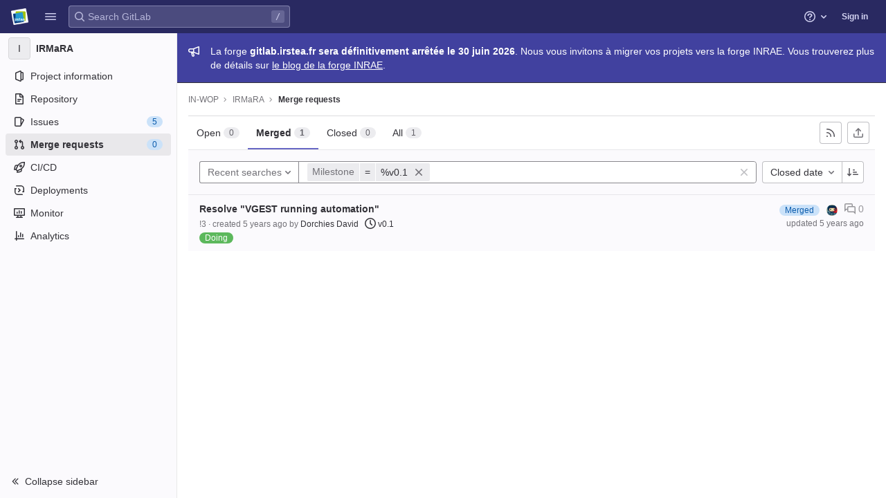

--- FILE ---
content_type: text/css; charset=utf-8
request_url: https://gitlab.irstea.fr/assets/fonts-3dcf267c9a9dc2c5b7a0ae5b757830104751a7ece87820521d6bb22dd665b2f8.css
body_size: 78
content:
@font-face{font-family:'GitLab Sans';font-weight:100 900;font-display:optional;font-style:normal;font-named-instance:'Regular';src:url(./gitlab-sans/GitLabSans-d7fd6710b89a849e5226ae731af634e673f093b8086b067f052b40df8ceb8285.woff2) format("woff2")}@font-face{font-family:'JetBrains Mono';font-display:optional;font-style:normal;src:url(./jetbrains-mono/JetBrainsMono-a9cb1cd82332b23a47e3a1239d25d13c86d16c4220695e34b243effa999f45f2.woff2) format("woff2")}@font-face{font-family:'JetBrains Mono';font-display:optional;font-weight:bold;src:url(./jetbrains-mono/JetBrainsMono-Bold-c503cc5ec5f8b2c7666b7ecda1adf44bd45f2e6579b2eba0fc292150416588a2.woff2) format("woff2")}@font-face{font-family:'JetBrains Mono';font-display:optional;font-weight:normal;font-style:italic;src:url(./jetbrains-mono/JetBrainsMono-Italic-cb6a1b246318ed3885d7dffa14a2609297fe80e9b8e500bea33b52fa312a36a4.woff2) format("woff2")}@font-face{font-family:'JetBrains Mono';font-display:optional;font-weight:bold;font-style:italic;src:url(./jetbrains-mono/JetBrainsMono-BoldItalic-3a013466c0eee979fb9d42c2d7a8887cd3645dc8b897cfc5b71781cf982efc5a.woff2) format("woff2")}:root{--default-mono-font: 'JetBrains Mono', 'Menlo';--default-regular-font: 'GitLab Sans', -apple-system}*{font-variant-ligatures:none}


--- FILE ---
content_type: text/javascript; charset=utf-8
request_url: https://gitlab.irstea.fr/assets/webpack/graphql.f59c5022.chunk.js
body_size: 61351
content:
(this.webpackJsonp=this.webpackJsonp||[]).push([[2],{"/NAD":function(e,t,r){"use strict";r.r(t),r.d(t,"ApolloClient",(function(){return o.a})),r.d(t,"mergeOptions",(function(){return o.b})),r.d(t,"ObservableQuery",(function(){return a.a})),r.d(t,"applyNextFetchPolicy",(function(){return a.b})),r.d(t,"NetworkStatus",(function(){return s.a})),r.d(t,"isApolloError",(function(){return c.b})),r.d(t,"ApolloError",(function(){return c.a})),r.d(t,"Cache",(function(){return n})),r.d(t,"ApolloCache",(function(){return u.a})),r.d(t,"InMemoryCache",(function(){return l.a})),r.d(t,"MissingFieldError",(function(){return f.a})),r.d(t,"defaultDataIdFromObject",(function(){return h.b})),r.d(t,"makeVar",(function(){return p.c})),r.d(t,"empty",(function(){return d.c})),r.d(t,"from",(function(){return d.e})),r.d(t,"split",(function(){return d.f})),r.d(t,"concat",(function(){return d.b})),r.d(t,"execute",(function(){return d.d})),r.d(t,"ApolloLink",(function(){return d.a})),r.d(t,"parseAndCheckHttpResponse",(function(){return v.parseAndCheckHttpResponse})),r.d(t,"serializeFetchParameter",(function(){return v.serializeFetchParameter})),r.d(t,"fallbackHttpConfig",(function(){return v.fallbackHttpConfig})),r.d(t,"defaultPrinter",(function(){return v.defaultPrinter})),r.d(t,"selectHttpOptionsAndBody",(function(){return v.selectHttpOptionsAndBody})),r.d(t,"selectHttpOptionsAndBodyInternal",(function(){return v.selectHttpOptionsAndBodyInternal})),r.d(t,"checkFetcher",(function(){return v.checkFetcher})),r.d(t,"createSignalIfSupported",(function(){return v.createSignalIfSupported})),r.d(t,"selectURI",(function(){return v.selectURI})),r.d(t,"createHttpLink",(function(){return v.createHttpLink})),r.d(t,"HttpLink",(function(){return v.HttpLink})),r.d(t,"rewriteURIForGET",(function(){return v.rewriteURIForGET})),r.d(t,"fromError",(function(){return y.a})),r.d(t,"toPromise",(function(){return b})),r.d(t,"fromPromise",(function(){return g})),r.d(t,"throwServerError",(function(){return O.a})),r.d(t,"Observable",(function(){return m.a})),r.d(t,"isReference",(function(){return j.g})),r.d(t,"makeReference",(function(){return j.h})),r.d(t,"setLogVerbosity",(function(){return _.c})),r.d(t,"gql",(function(){return w.e})),r.d(t,"resetCaches",(function(){return w.f})),r.d(t,"disableFragmentWarnings",(function(){return w.c})),r.d(t,"enableExperimentalFragmentVariables",(function(){return w.d})),r.d(t,"disableExperimentalFragmentVariables",(function(){return w.b}));var n,i=r("Yj2C"),o=r("xyp/"),a=r("yhOL"),s=r("Lxjd"),c=r("LoP3");n||(n={});var u=r("twZ6"),l=r("8Lg1"),f=r("wxNM"),h=r("P9JE"),p=r("I1+w"),d=r("eadH"),v=r("Bmhd"),y=r("qLVZ");function b(e){var t=!1;return new Promise((function(r,n){e.subscribe({next:function(e){t?__DEV__&&i.c.warn("Promise Wrapper does not support multiple results from Observable"):(t=!0,r(e))},error:n})}))}var m=r("N+uE");function g(e){return new m.a((function(t){e.then((function(e){t.next(e),t.complete()})).catch(t.error.bind(t))}))}var O=r("bXvo"),j=r("GG3j"),_=r("lS2R"),w=r("eKZb");Object(_.c)(i.a?"log":"silent")},"1/rY":function(e,t,r){"use strict";r.d(t,"a",(function(){return i}));var n=r("/+U8");r("WG9T");function i(e){return void 0===e&&(e=!1),{keyArgs:e,merge:function(e,t){return e?Object(n.f)(Object(n.f)([],e,!0),t,!0):t}}}},"19ol":function(e,t,r){"use strict";r.d(t,"a",(function(){return o}));var n=r("d7HI"),i=r("ESVS");function o(e){return Object(n.b)(e,{leave:a})}var a={Name:function(e){return e.value},Variable:function(e){return"$"+e.name},Document:function(e){return c(e.definitions,"\n\n")+"\n"},OperationDefinition:function(e){var t=e.operation,r=e.name,n=l("(",c(e.variableDefinitions,", "),")"),i=c(e.directives," "),o=e.selectionSet;return r||i||n||"query"!==t?c([t,c([r,n]),i,o]," "):o},VariableDefinition:function(e){var t=e.variable,r=e.type,n=e.defaultValue,i=e.directives;return t+": "+r+l(" = ",n)+l(" ",c(i," "))},SelectionSet:function(e){return u(e.selections)},Field:function(e){var t=e.alias,r=e.name,n=e.arguments,i=e.directives,o=e.selectionSet,a=l("",t,": ")+r,s=a+l("(",c(n,", "),")");return s.length>80&&(s=a+l("(\n",f(c(n,"\n")),"\n)")),c([s,c(i," "),o]," ")},Argument:function(e){return e.name+": "+e.value},FragmentSpread:function(e){return"..."+e.name+l(" ",c(e.directives," "))},InlineFragment:function(e){var t=e.typeCondition,r=e.directives,n=e.selectionSet;return c(["...",l("on ",t),c(r," "),n]," ")},FragmentDefinition:function(e){var t=e.name,r=e.typeCondition,n=e.variableDefinitions,i=e.directives,o=e.selectionSet;return"fragment ".concat(t).concat(l("(",c(n,", "),")")," ")+"on ".concat(r," ").concat(l("",c(i," ")," "))+o},IntValue:function(e){return e.value},FloatValue:function(e){return e.value},StringValue:function(e,t){var r=e.value;return e.block?Object(i.b)(r,"description"===t?"":"  "):JSON.stringify(r)},BooleanValue:function(e){return e.value?"true":"false"},NullValue:function(){return"null"},EnumValue:function(e){return e.value},ListValue:function(e){return"["+c(e.values,", ")+"]"},ObjectValue:function(e){return"{"+c(e.fields,", ")+"}"},ObjectField:function(e){return e.name+": "+e.value},Directive:function(e){return"@"+e.name+l("(",c(e.arguments,", "),")")},NamedType:function(e){return e.name},ListType:function(e){return"["+e.type+"]"},NonNullType:function(e){return e.type+"!"},SchemaDefinition:s((function(e){var t=e.directives,r=e.operationTypes;return c(["schema",c(t," "),u(r)]," ")})),OperationTypeDefinition:function(e){return e.operation+": "+e.type},ScalarTypeDefinition:s((function(e){return c(["scalar",e.name,c(e.directives," ")]," ")})),ObjectTypeDefinition:s((function(e){var t=e.name,r=e.interfaces,n=e.directives,i=e.fields;return c(["type",t,l("implements ",c(r," & ")),c(n," "),u(i)]," ")})),FieldDefinition:s((function(e){var t=e.name,r=e.arguments,n=e.type,i=e.directives;return t+(p(r)?l("(\n",f(c(r,"\n")),"\n)"):l("(",c(r,", "),")"))+": "+n+l(" ",c(i," "))})),InputValueDefinition:s((function(e){var t=e.name,r=e.type,n=e.defaultValue,i=e.directives;return c([t+": "+r,l("= ",n),c(i," ")]," ")})),InterfaceTypeDefinition:s((function(e){var t=e.name,r=e.interfaces,n=e.directives,i=e.fields;return c(["interface",t,l("implements ",c(r," & ")),c(n," "),u(i)]," ")})),UnionTypeDefinition:s((function(e){var t=e.name,r=e.directives,n=e.types;return c(["union",t,c(r," "),n&&0!==n.length?"= "+c(n," | "):""]," ")})),EnumTypeDefinition:s((function(e){var t=e.name,r=e.directives,n=e.values;return c(["enum",t,c(r," "),u(n)]," ")})),EnumValueDefinition:s((function(e){return c([e.name,c(e.directives," ")]," ")})),InputObjectTypeDefinition:s((function(e){var t=e.name,r=e.directives,n=e.fields;return c(["input",t,c(r," "),u(n)]," ")})),DirectiveDefinition:s((function(e){var t=e.name,r=e.arguments,n=e.repeatable,i=e.locations;return"directive @"+t+(p(r)?l("(\n",f(c(r,"\n")),"\n)"):l("(",c(r,", "),")"))+(n?" repeatable":"")+" on "+c(i," | ")})),SchemaExtension:function(e){var t=e.directives,r=e.operationTypes;return c(["extend schema",c(t," "),u(r)]," ")},ScalarTypeExtension:function(e){return c(["extend scalar",e.name,c(e.directives," ")]," ")},ObjectTypeExtension:function(e){var t=e.name,r=e.interfaces,n=e.directives,i=e.fields;return c(["extend type",t,l("implements ",c(r," & ")),c(n," "),u(i)]," ")},InterfaceTypeExtension:function(e){var t=e.name,r=e.interfaces,n=e.directives,i=e.fields;return c(["extend interface",t,l("implements ",c(r," & ")),c(n," "),u(i)]," ")},UnionTypeExtension:function(e){var t=e.name,r=e.directives,n=e.types;return c(["extend union",t,c(r," "),n&&0!==n.length?"= "+c(n," | "):""]," ")},EnumTypeExtension:function(e){var t=e.name,r=e.directives,n=e.values;return c(["extend enum",t,c(r," "),u(n)]," ")},InputObjectTypeExtension:function(e){var t=e.name,r=e.directives,n=e.fields;return c(["extend input",t,c(r," "),u(n)]," ")}};function s(e){return function(t){return c([t.description,e(t)],"\n")}}function c(e){var t,r=arguments.length>1&&void 0!==arguments[1]?arguments[1]:"";return null!==(t=null==e?void 0:e.filter((function(e){return e})).join(r))&&void 0!==t?t:""}function u(e){return l("{\n",f(c(e,"\n")),"\n}")}function l(e,t){var r=arguments.length>2&&void 0!==arguments[2]?arguments[2]:"";return null!=t&&""!==t?e+t+r:""}function f(e){return l("  ",e.replace(/\n/g,"\n  "))}function h(e){return-1!==e.indexOf("\n")}function p(e){return null!=e&&e.some(h)}},"29rA":function(e,t,r){"use strict";r.d(t,"a",(function(){return i}));var n=r("R3je");function i(e,t){var r=[],i=function(e,t){r.push("".concat(e,"=").concat(encodeURIComponent(t)))};if("query"in t&&i("query",t.query),t.operationName&&i("operationName",t.operationName),t.variables){var o=void 0;try{o=Object(n.a)(t.variables,"Variables map")}catch(e){return{parseError:e}}i("variables",o)}if(t.extensions){var a=void 0;try{a=Object(n.a)(t.extensions,"Extensions map")}catch(e){return{parseError:e}}i("extensions",a)}var s="",c=e,u=e.indexOf("#");-1!==u&&(s=e.substr(u),c=e.substr(0,u));var l=-1===c.indexOf("?")?"?":"&";return{newURI:c+l+r.join("&")+s}}},"7Oz3":function(e,t,r){"use strict";r.d(t,"a",(function(){return n}));var n=function(){if("undefined"==typeof AbortController)return{controller:!1,signal:!1};var e=new AbortController;return{controller:e,signal:e.signal}}},"7wJP":function(e,t,r){"use strict";r.d(t,"a",(function(){return i}));var n=Object.prototype.toString;function i(e){return function e(t,r){switch(n.call(t)){case"[object Array]":if((r=r||new Map).has(t))return r.get(t);var i=t.slice(0);return r.set(t,i),i.forEach((function(t,n){i[n]=e(t,r)})),i;case"[object Object]":if((r=r||new Map).has(t))return r.get(t);var o=Object.create(Object.getPrototypeOf(t));return r.set(t,o),Object.keys(t).forEach((function(n){o[n]=e(t[n],r)})),o;default:return t}}(e)}},"8Lg1":function(e,t,r){"use strict";r.d(t,"a",(function(){return pe}));var n=r("/+U8"),i=r("Yj2C"),o=r("SKmI"),a=r("B8hO"),s=r("twZ6"),c=r("wxNM"),u=r("GG3j"),l=r("hwWL"),f=r("UjQv"),h=r("M9Ro"),p=r("dNgh"),d=r("WG9T"),v=r("pV4R"),y=r("kRO9"),b=r("QEgC");function m(e){var t=new Set([e]);return t.forEach((function(e){Object(b.a)(e)&&function(e){if(__DEV__&&!Object.isFrozen(e))try{Object.freeze(e)}catch(e){if(e instanceof TypeError)return null;throw e}return e}(e)===e&&Object.getOwnPropertyNames(e).forEach((function(r){Object(b.a)(e[r])&&t.add(e[r])}))})),e}function g(e){return __DEV__&&m(e),e}var O,j,_=r("QWy3"),w=r("P9JE"),E=Object.create(null),k=function(){return E},S=Object.create(null),D=function(){function e(e,t){var r=this;this.policies=e,this.group=t,this.data=Object.create(null),this.rootIds=Object.create(null),this.refs=Object.create(null),this.getFieldValue=function(e,t){return g(Object(u.g)(e)?r.get(e.__ref,t):e&&e[t])},this.canRead=function(e){return Object(u.g)(e)?r.has(e.__ref):"object"==typeof e},this.toReference=function(e,t){if("string"==typeof e)return Object(u.h)(e);if(Object(u.g)(e))return e;var n=r.policies.identify(e)[0];if(n){var i=Object(u.h)(n);return t&&r.merge(n,e),i}}}return e.prototype.toObject=function(){return Object(n.a)({},this.data)},e.prototype.has=function(e){return void 0!==this.lookup(e,!0)},e.prototype.get=function(e,t){if(this.group.depend(e,t),w.e.call(this.data,e)){var r=this.data[e];if(r&&w.e.call(r,t))return r[t]}return"__typename"===t&&w.e.call(this.policies.rootTypenamesById,e)?this.policies.rootTypenamesById[e]:this instanceof N?this.parent.get(e,t):void 0},e.prototype.lookup=function(e,t){return t&&this.group.depend(e,"__exists"),w.e.call(this.data,e)?this.data[e]:this instanceof N?this.parent.lookup(e,t):this.policies.rootTypenamesById[e]?Object.create(null):void 0},e.prototype.merge=function(e,t){var r,n=this;Object(u.g)(e)&&(e=e.__ref),Object(u.g)(t)&&(t=t.__ref);var o="string"==typeof e?this.lookup(r=e):e,a="string"==typeof t?this.lookup(r=t):t;if(a){__DEV__?Object(i.c)("string"==typeof r,"store.merge expects a string ID"):Object(i.c)("string"==typeof r,1);var s=new d.a(A).merge(o,a);if(this.data[r]=s,s!==o&&(delete this.refs[r],this.group.caching)){var c=Object.create(null);o||(c.__exists=1),Object.keys(a).forEach((function(e){if(!o||o[e]!==s[e]){c[e]=1;var t=Object(w.c)(e);t===e||n.policies.hasKeyArgs(s.__typename,t)||(c[t]=1),void 0!==s[e]||n instanceof N||delete s[e]}})),!c.__typename||o&&o.__typename||this.policies.rootTypenamesById[r]!==s.__typename||delete c.__typename,Object.keys(c).forEach((function(e){return n.group.dirty(r,e)}))}}},e.prototype.modify=function(e,t){var r=this,i=this.lookup(e);if(i){var o=Object.create(null),a=!1,s=!0,c={DELETE:E,INVALIDATE:S,isReference:u.g,toReference:this.toReference,canRead:this.canRead,readField:function(t,n){return r.policies.readField("string"==typeof t?{fieldName:t,from:n||Object(u.h)(e)}:t,{store:r})}};if(Object.keys(i).forEach((function(u){var l=Object(w.c)(u),f=i[u];if(void 0!==f){var h="function"==typeof t?t:t[u]||t[l];if(h){var p=h===k?E:h(g(f),Object(n.a)(Object(n.a)({},c),{fieldName:l,storeFieldName:u,storage:r.getStorage(e,u)}));p===S?r.group.dirty(e,u):(p===E&&(p=void 0),p!==f&&(o[u]=p,a=!0,f=p))}void 0!==f&&(s=!1)}})),a)return this.merge(e,o),s&&(this instanceof N?this.data[e]=void 0:delete this.data[e],this.group.dirty(e,"__exists")),!0}return!1},e.prototype.delete=function(e,t,r){var n,i=this.lookup(e);if(i){var o=this.getFieldValue(i,"__typename"),a=t&&r?this.policies.getStoreFieldName({typename:o,fieldName:t,args:r}):t;return this.modify(e,a?((n={})[a]=k,n):k)}return!1},e.prototype.evict=function(e,t){var r=!1;return e.id&&(w.e.call(this.data,e.id)&&(r=this.delete(e.id,e.fieldName,e.args)),this instanceof N&&this!==t&&(r=this.parent.evict(e,t)||r),(e.fieldName||r)&&this.group.dirty(e.id,e.fieldName||"__exists")),r},e.prototype.clear=function(){this.replace(null)},e.prototype.extract=function(){var e=this,t=this.toObject(),r=[];return this.getRootIdSet().forEach((function(t){w.e.call(e.policies.rootTypenamesById,t)||r.push(t)})),r.length&&(t.__META={extraRootIds:r.sort()}),t},e.prototype.replace=function(e){var t=this;if(Object.keys(this.data).forEach((function(r){e&&w.e.call(e,r)||t.delete(r)})),e){var r=e.__META,i=Object(n.e)(e,["__META"]);Object.keys(i).forEach((function(e){t.merge(e,i[e])})),r&&r.extraRootIds.forEach(this.retain,this)}},e.prototype.retain=function(e){return this.rootIds[e]=(this.rootIds[e]||0)+1},e.prototype.release=function(e){if(this.rootIds[e]>0){var t=--this.rootIds[e];return t||delete this.rootIds[e],t}return 0},e.prototype.getRootIdSet=function(e){return void 0===e&&(e=new Set),Object.keys(this.rootIds).forEach(e.add,e),this instanceof N?this.parent.getRootIdSet(e):Object.keys(this.policies.rootTypenamesById).forEach(e.add,e),e},e.prototype.gc=function(){var e=this,t=this.getRootIdSet(),r=this.toObject();t.forEach((function(n){w.e.call(r,n)&&(Object.keys(e.findChildRefIds(n)).forEach(t.add,t),delete r[n])}));var n=Object.keys(r);if(n.length){for(var i=this;i instanceof N;)i=i.parent;n.forEach((function(e){return i.delete(e)}))}return n},e.prototype.findChildRefIds=function(e){if(!w.e.call(this.refs,e)){var t=this.refs[e]=Object.create(null),r=this.data[e];if(!r)return t;var n=new Set([r]);n.forEach((function(e){Object(u.g)(e)&&(t[e.__ref]=!0),Object(b.a)(e)&&Object.keys(e).forEach((function(t){var r=e[t];Object(b.a)(r)&&n.add(r)}))}))}return this.refs[e]},e.prototype.makeCacheKey=function(){return this.group.keyMaker.lookupArray(arguments)},e}(),I=function(){function e(e,t){void 0===t&&(t=null),this.caching=e,this.parent=t,this.d=null,this.resetCaching()}return e.prototype.resetCaching=function(){this.d=this.caching?Object(o.a)():null,this.keyMaker=new _.a(f.b)},e.prototype.depend=function(e,t){if(this.d){this.d(x(e,t));var r=Object(w.c)(t);r!==t&&this.d(x(e,r)),this.parent&&this.parent.depend(e,t)}},e.prototype.dirty=function(e,t){this.d&&this.d.dirty(x(e,t),"__exists"===t?"forget":"setDirty")},e}();function x(e,t){return t+"#"+e}function T(e,t){P(e)&&e.group.depend(t,"__exists")}O=D||(D={}),j=function(e){function t(t){var r=t.policies,n=t.resultCaching,i=void 0===n||n,o=t.seed,a=e.call(this,r,new I(i))||this;return a.stump=new R(a),a.storageTrie=new _.a(f.b),o&&a.replace(o),a}return Object(n.c)(t,e),t.prototype.addLayer=function(e,t){return this.stump.addLayer(e,t)},t.prototype.removeLayer=function(){return this},t.prototype.getStorage=function(){return this.storageTrie.lookupArray(arguments)},t}(O),O.Root=j;var N=function(e){function t(t,r,n,i){var o=e.call(this,r.policies,i)||this;return o.id=t,o.parent=r,o.replay=n,o.group=i,n(o),o}return Object(n.c)(t,e),t.prototype.addLayer=function(e,r){return new t(e,this,r,this.group)},t.prototype.removeLayer=function(e){var t=this,r=this.parent.removeLayer(e);return e===this.id?(this.group.caching&&Object.keys(this.data).forEach((function(e){var n=t.data[e],i=r.lookup(e);i?n?n!==i&&Object.keys(n).forEach((function(r){Object(a.a)(n[r],i[r])||t.group.dirty(e,r)})):(t.group.dirty(e,"__exists"),Object.keys(i).forEach((function(r){t.group.dirty(e,r)}))):t.delete(e)})),r):r===this.parent?this:r.addLayer(this.id,this.replay)},t.prototype.toObject=function(){return Object(n.a)(Object(n.a)({},this.parent.toObject()),this.data)},t.prototype.findChildRefIds=function(t){var r=this.parent.findChildRefIds(t);return w.e.call(this.data,t)?Object(n.a)(Object(n.a)({},r),e.prototype.findChildRefIds.call(this,t)):r},t.prototype.getStorage=function(){for(var e=this.parent;e.parent;)e=e.parent;return e.getStorage.apply(e,arguments)},t}(D),R=function(e){function t(t){return e.call(this,"EntityStore.Stump",t,(function(){}),new I(t.group.caching,t.group))||this}return Object(n.c)(t,e),t.prototype.removeLayer=function(){return this},t.prototype.merge=function(){return this.parent.merge.apply(this.parent,arguments)},t}(N);function A(e,t,r){var n=e[r],i=t[r];return Object(a.a)(n,i)?n:i}function P(e){return!!(e instanceof D&&e.group.caching)}var C=r("W0aq");function F(e){return[e.selectionSet,e.objectOrReference,e.context,e.context.canonizeResults]}var q=function(){function e(e){var t=this;this.knownResults=new(f.b?WeakMap:Map),this.config=Object(h.a)(e,{addTypename:!1!==e.addTypename,canonizeResults:Object(w.j)(e)}),this.canon=e.canon||new C.a,this.executeSelectionSet=Object(o.b)((function(e){var r,i=e.context.canonizeResults,o=F(e);o[3]=!i;var a=(r=t.executeSelectionSet).peek.apply(r,o);return a?i?Object(n.a)(Object(n.a)({},a),{result:t.canon.admit(a.result)}):a:(T(e.context.store,e.enclosingRef.__ref),t.execSelectionSetImpl(e))}),{max:this.config.resultCacheMaxSize,keyArgs:F,makeCacheKey:function(e,t,r,n){if(P(r.store))return r.store.makeCacheKey(e,Object(u.g)(t)?t.__ref:t,r.varString,n)}}),this.executeSubSelectedArray=Object(o.b)((function(e){return T(e.context.store,e.enclosingRef.__ref),t.execSubSelectedArrayImpl(e)}),{max:this.config.resultCacheMaxSize,makeCacheKey:function(e){var t=e.field,r=e.array,n=e.context;if(P(n.store))return n.store.makeCacheKey(t,r,n.varString)}})}return e.prototype.resetCanon=function(){this.canon=new C.a},e.prototype.diffQueryAgainstStore=function(e){var t=e.store,r=e.query,i=e.rootId,o=void 0===i?"ROOT_QUERY":i,a=e.variables,s=e.returnPartialData,l=void 0===s||s,f=e.canonizeResults,h=void 0===f?this.config.canonizeResults:f,y=this.config.cache.policies;a=Object(n.a)(Object(n.a)({},Object(p.b)(Object(p.h)(r))),a);var b,m=Object(u.h)(o),g=new d.a,O=this.executeSelectionSet({selectionSet:Object(p.e)(r).selectionSet,objectOrReference:m,enclosingRef:m,context:{store:t,query:r,policies:y,variables:a,varString:Object(C.b)(a),canonizeResults:h,fragmentMap:Object(v.a)(Object(p.d)(r)),merge:function(e,t){return g.merge(e,t)}}});if(O.missing&&(b=[new c.a(M(O.missing),O.missing,r,a)],!l))throw b[0];return{result:O.result,complete:!b,missing:b}},e.prototype.isFresh=function(e,t,r,n){if(P(n.store)&&this.knownResults.get(e)===r){var i=this.executeSelectionSet.peek(r,t,n,this.canon.isKnown(e));if(i&&e===i.result)return!0}return!1},e.prototype.execSelectionSetImpl=function(e){var t=this,r=e.selectionSet,n=e.objectOrReference,i=e.enclosingRef,o=e.context;if(Object(u.g)(n)&&!o.policies.rootTypenamesById[n.__ref]&&!o.store.has(n.__ref))return{result:this.canon.empty,missing:"Dangling reference to missing ".concat(n.__ref," object")};var a,s=o.variables,c=o.policies,f=o.store.getFieldValue(n,"__typename"),h={};function p(e,t){var r;return e.missing&&(a=o.merge(a,((r={})[t]=e.missing,r))),e.result}this.config.addTypename&&"string"==typeof f&&!c.rootIdsByTypename[f]&&(h={__typename:f});var d=new Set(r.selections);d.forEach((function(e){var r,b;if(Object(y.c)(e,s))if(Object(u.e)(e)){var m=c.readField({fieldName:e.name.value,field:e,variables:o.variables,from:n},o),g=Object(u.i)(e);void 0===m?l.a.added(e)||(a=o.merge(a,((r={})[g]="Can't find field '".concat(e.name.value,"' on ").concat(Object(u.g)(n)?n.__ref+" object":"object "+JSON.stringify(n,null,2)),r))):Object(w.f)(m)?m=p(t.executeSubSelectedArray({field:e,array:m,enclosingRef:i,context:o}),g):e.selectionSet?null!=m&&(m=p(t.executeSelectionSet({selectionSet:e.selectionSet,objectOrReference:m,enclosingRef:Object(u.g)(m)?m:i,context:o}),g)):o.canonizeResults&&(m=t.canon.pass(m)),void 0!==m&&(h=o.merge(h,((b={})[g]=m,b)))}else{var O=Object(v.b)(e,o.fragmentMap);O&&c.fragmentMatches(O,f)&&O.selectionSet.selections.forEach(d.add,d)}}));var b={result:h,missing:a},m=o.canonizeResults?this.canon.admit(b):g(b);return m.result&&this.knownResults.set(m.result,r),m},e.prototype.execSubSelectedArrayImpl=function(e){var t,r=this,n=e.field,o=e.array,a=e.enclosingRef,s=e.context;function c(e,r){var n;return e.missing&&(t=s.merge(t,((n={})[r]=e.missing,n))),e.result}return n.selectionSet&&(o=o.filter(s.store.canRead)),o=o.map((function(e,t){return null===e?null:Object(w.f)(e)?c(r.executeSubSelectedArray({field:n,array:e,enclosingRef:a,context:s}),t):n.selectionSet?c(r.executeSelectionSet({selectionSet:n.selectionSet,objectOrReference:e,enclosingRef:Object(u.g)(e)?e:a,context:s}),t):(__DEV__&&function(e,t,r){if(!t.selectionSet){var n=new Set([r]);n.forEach((function(r){Object(b.a)(r)&&(__DEV__?Object(i.c)(!Object(u.g)(r),"Missing selection set for object of type ".concat(Object(w.d)(e,r)," returned for query field ").concat(t.name.value)):Object(i.c)(!Object(u.g)(r),5),Object.values(r).forEach(n.add,n))}))}}(s.store,n,e),e)})),{result:s.canonizeResults?this.canon.admit(o):o,missing:t}},e}();function M(e){try{JSON.stringify(e,(function(e,t){if("string"==typeof t)throw t;return t}))}catch(e){return e}}var L=r("7wJP"),Q=r("W7Dm"),V=r("f5QM");var $=r("I1+w"),B=Object.create(null);function U(e){var t=JSON.stringify(e);return B[t]||(B[t]=Object.create(null))}function z(e){var t=U(e);return t.keyFieldsFn||(t.keyFieldsFn=function(t,r){var n=function(e,t){return r.readField(t,e)},o=r.keyObject=W(e,(function(e){var o=J(r.storeObject,e,n);return void 0===o&&t!==r.storeObject&&w.e.call(t,e[0])&&(o=J(t,e,K)),__DEV__?Object(i.c)(void 0!==o,"Missing field '".concat(e.join("."),"' while extracting keyFields from ").concat(JSON.stringify(t))):Object(i.c)(void 0!==o,2),o}));return"".concat(r.typename,":").concat(JSON.stringify(o))})}function G(e){var t=U(e);return t.keyArgsFn||(t.keyArgsFn=function(t,r){var n=r.field,i=r.variables,o=r.fieldName,a=W(e,(function(e){var r=e[0],o=r.charAt(0);if("@"!==o)if("$"!==o){if(t)return J(t,e)}else{var a=r.slice(1);if(i&&w.e.call(i,a)){var s=e.slice(0);return s[0]=a,J(i,s)}}else if(n&&Object(Q.a)(n.directives)){var c=r.slice(1),l=n.directives.find((function(e){return e.name.value===c})),f=l&&Object(u.a)(l,i);return f&&J(f,e.slice(1))}})),s=JSON.stringify(a);return(t||"{}"!==s)&&(o+=":"+s),o})}function W(e,t){var r=new d.a;return function e(t){var r=U(t);if(!r.paths){var n=r.paths=[],i=[];t.forEach((function(r,o){Object(w.f)(r)?(e(r).forEach((function(e){return n.push(i.concat(e))})),i.length=0):(i.push(r),Object(w.f)(t[o+1])||(n.push(i.slice(0)),i.length=0))}))}return r.paths}(e).reduce((function(e,n){var i,o=t(n);if(void 0!==o){for(var a=n.length-1;a>=0;--a)(i={})[n[a]]=o,o=i;e=r.merge(e,o)}return e}),Object.create(null))}function K(e,t){return e[t]}function J(e,t,r){return r=r||K,Y(t.reduce((function e(t,n){return Object(w.f)(t)?t.map((function(t){return e(t,n)})):t&&r(t,n)}),e))}function Y(e){return Object(b.a)(e)?Object(w.f)(e)?e.map(Y):W(Object.keys(e).sort(),(function(t){return J(e,t)})):e}function H(e){return void 0!==e.args?e.args:e.field?Object(u.a)(e.field,e.variables):null}u.b.setStringify(C.b);var X=function(){},Z=function(e,t){return t.fieldName},ee=function(e,t,r){return(0,r.mergeObjects)(e,t)},te=function(e,t){return t},re=function(){function e(e){this.config=e,this.typePolicies=Object.create(null),this.toBeAdded=Object.create(null),this.supertypeMap=new Map,this.fuzzySubtypes=new Map,this.rootIdsByTypename=Object.create(null),this.rootTypenamesById=Object.create(null),this.usingPossibleTypes=!1,this.config=Object(n.a)({dataIdFromObject:w.b},e),this.cache=this.config.cache,this.setRootTypename("Query"),this.setRootTypename("Mutation"),this.setRootTypename("Subscription"),e.possibleTypes&&this.addPossibleTypes(e.possibleTypes),e.typePolicies&&this.addTypePolicies(e.typePolicies)}return e.prototype.identify=function(e,t){var r,i=this,o=t&&(t.typename||(null===(r=t.storeObject)||void 0===r?void 0:r.__typename))||e.__typename;if(o===this.rootTypenamesById.ROOT_QUERY)return["ROOT_QUERY"];for(var a,s=t&&t.storeObject||e,c=Object(n.a)(Object(n.a)({},t),{typename:o,storeObject:s,readField:t&&t.readField||function(){var e=ie(arguments,s);return i.readField(e,{store:i.cache.data,variables:e.variables})}}),u=o&&this.getTypePolicy(o),l=u&&u.keyFn||this.config.dataIdFromObject;l;){var f=l(e,c);if(!Object(w.f)(f)){a=f;break}l=z(f)}return a=a?String(a):void 0,c.keyObject?[a,c.keyObject]:[a]},e.prototype.addTypePolicies=function(e){var t=this;Object.keys(e).forEach((function(r){var i=e[r],o=i.queryType,a=i.mutationType,s=i.subscriptionType,c=Object(n.e)(i,["queryType","mutationType","subscriptionType"]);o&&t.setRootTypename("Query",r),a&&t.setRootTypename("Mutation",r),s&&t.setRootTypename("Subscription",r),w.e.call(t.toBeAdded,r)?t.toBeAdded[r].push(c):t.toBeAdded[r]=[c]}))},e.prototype.updateTypePolicy=function(e,t){var r=this,n=this.getTypePolicy(e),i=t.keyFields,o=t.fields;function a(e,t){e.merge="function"==typeof t?t:!0===t?ee:!1===t?te:e.merge}a(n,t.merge),n.keyFn=!1===i?X:Object(w.f)(i)?z(i):"function"==typeof i?i:n.keyFn,o&&Object.keys(o).forEach((function(t){var n=r.getFieldPolicy(e,t,!0),i=o[t];if("function"==typeof i)n.read=i;else{var s=i.keyArgs,c=i.read,u=i.merge;n.keyFn=!1===s?Z:Object(w.f)(s)?G(s):"function"==typeof s?s:n.keyFn,"function"==typeof c&&(n.read=c),a(n,u)}n.read&&n.merge&&(n.keyFn=n.keyFn||Z)}))},e.prototype.setRootTypename=function(e,t){void 0===t&&(t=e);var r="ROOT_"+e.toUpperCase(),n=this.rootTypenamesById[r];t!==n&&(__DEV__?Object(i.c)(!n||n===e,"Cannot change root ".concat(e," __typename more than once")):Object(i.c)(!n||n===e,3),n&&delete this.rootIdsByTypename[n],this.rootIdsByTypename[t]=r,this.rootTypenamesById[r]=t)},e.prototype.addPossibleTypes=function(e){var t=this;this.usingPossibleTypes=!0,Object.keys(e).forEach((function(r){t.getSupertypeSet(r,!0),e[r].forEach((function(e){t.getSupertypeSet(e,!0).add(r);var n=e.match(w.a);n&&n[0]===e||t.fuzzySubtypes.set(e,new RegExp(e))}))}))},e.prototype.getTypePolicy=function(e){var t=this;if(!w.e.call(this.typePolicies,e)){var r=this.typePolicies[e]=Object.create(null);r.fields=Object.create(null);var i=this.supertypeMap.get(e);i&&i.size&&i.forEach((function(e){var i=t.getTypePolicy(e),o=i.fields,a=Object(n.e)(i,["fields"]);Object.assign(r,a),Object.assign(r.fields,o)}))}var o=this.toBeAdded[e];return o&&o.length&&o.splice(0).forEach((function(r){t.updateTypePolicy(e,r)})),this.typePolicies[e]},e.prototype.getFieldPolicy=function(e,t,r){if(e){var n=this.getTypePolicy(e).fields;return n[t]||r&&(n[t]=Object.create(null))}},e.prototype.getSupertypeSet=function(e,t){var r=this.supertypeMap.get(e);return!r&&t&&this.supertypeMap.set(e,r=new Set),r},e.prototype.fragmentMatches=function(e,t,r,n){var o=this;if(!e.typeCondition)return!0;if(!t)return!1;var a=e.typeCondition.name.value;if(t===a)return!0;if(this.usingPossibleTypes&&this.supertypeMap.has(a))for(var s=this.getSupertypeSet(t,!0),c=[s],u=function(e){var t=o.getSupertypeSet(e,!1);t&&t.size&&c.indexOf(t)<0&&c.push(t)},l=!(!r||!this.fuzzySubtypes.size),f=!1,h=0;h<c.length;++h){var p=c[h];if(p.has(a))return s.has(a)||(f&&__DEV__&&i.c.warn("Inferring subtype ".concat(t," of supertype ").concat(a)),s.add(a)),!0;p.forEach(u),l&&h===c.length-1&&Object(w.i)(e.selectionSet,r,n)&&(l=!1,f=!0,this.fuzzySubtypes.forEach((function(e,r){var n=t.match(e);n&&n[0]===t&&u(r)})))}return!1},e.prototype.hasKeyArgs=function(e,t){var r=this.getFieldPolicy(e,t,!1);return!(!r||!r.keyFn)},e.prototype.getStoreFieldName=function(e){var t,r=e.typename,n=e.fieldName,i=this.getFieldPolicy(r,n,!1),o=i&&i.keyFn;if(o&&r)for(var a={typename:r,fieldName:n,field:e.field||null,variables:e.variables},s=H(e);o;){var c=o(s,a);if(!Object(w.f)(c)){t=c||n;break}o=G(c)}return void 0===t&&(t=e.field?Object(u.j)(e.field,e.variables):Object(u.b)(n,H(e))),!1===t?n:n===Object(w.c)(t)?t:n+":"+t},e.prototype.readField=function(e,t){var r=e.from;if(r&&(e.field||e.fieldName)){if(void 0===e.typename){var n=t.store.getFieldValue(r,"__typename");n&&(e.typename=n)}var i=this.getStoreFieldName(e),o=Object(w.c)(i),a=t.store.getFieldValue(r,i),s=this.getFieldPolicy(e.typename,o,!1),c=s&&s.read;if(c){var l=ne(this,r,e,t,t.store.getStorage(Object(u.g)(r)?r.__ref:r,i));return $.a.withValue(this.cache,c,[a,l])}return a}},e.prototype.getReadFunction=function(e,t){var r=this.getFieldPolicy(e,t,!1);return r&&r.read},e.prototype.getMergeFunction=function(e,t,r){var n=this.getFieldPolicy(e,t,!1),i=n&&n.merge;return!i&&r&&(i=(n=this.getTypePolicy(r))&&n.merge),i},e.prototype.runMergeFunction=function(e,t,r,n,i){var o=r.field,a=r.typename,s=r.merge;return s===ee?oe(n.store)(e,t):s===te?t:(n.overwrite&&(e=void 0),s(e,t,ne(this,void 0,{typename:a,fieldName:o.name.value,field:o,variables:n.variables},n,i||Object.create(null))))},e}();function ne(e,t,r,n,i){var o=e.getStoreFieldName(r),a=Object(w.c)(o),s=r.variables||n.variables,c=n.store,l=c.toReference,f=c.canRead;return{args:H(r),field:r.field||null,fieldName:a,storeFieldName:o,variables:s,isReference:u.g,toReference:l,storage:i,cache:e.cache,canRead:f,readField:function(){return e.readField(ie(arguments,t,n),n)},mergeObjects:oe(n.store)}}function ie(e,t,r){var o,a,s,c=e[0],u=e[1],l=e.length;return"string"==typeof c?o={fieldName:c,from:l>1?u:t}:(o=Object(n.a)({},c),w.e.call(o,"from")||(o.from=t)),__DEV__&&void 0===o.from&&__DEV__&&i.c.warn("Undefined 'from' passed to readField with arguments ".concat((a=Array.from(e),s=Object(V.a)("stringifyForDisplay"),JSON.stringify(a,(function(e,t){return void 0===t?s:t})).split(JSON.stringify(s)).join("<undefined>")))),void 0===o.variables&&(o.variables=r),o}function oe(e){return function(t,r){if(Object(w.f)(t)||Object(w.f)(r))throw __DEV__?new i.b("Cannot automatically merge arrays"):new i.b(4);if(Object(b.a)(t)&&Object(b.a)(r)){var o=e.getFieldValue(t,"__typename"),a=e.getFieldValue(r,"__typename");if(o&&a&&o!==a)return r;if(Object(u.g)(t)&&Object(w.k)(r))return e.merge(t.__ref,r),t;if(Object(w.k)(t)&&Object(u.g)(r))return e.merge(t,r.__ref),r;if(Object(w.k)(t)&&Object(w.k)(r))return Object(n.a)(Object(n.a)({},t),r)}return r}}function ae(e,t,r){var i="".concat(t).concat(r),o=e.flavors.get(i);return o||e.flavors.set(i,o=e.clientOnly===t&&e.deferred===r?e:Object(n.a)(Object(n.a)({},e),{clientOnly:t,deferred:r})),o}var se=function(){function e(e,t){this.cache=e,this.reader=t}return e.prototype.writeToStore=function(e,t){var r=this,o=t.query,s=t.result,c=t.dataId,l=t.variables,f=t.overwrite,h=Object(p.f)(o),d=Object(w.g)();l=Object(n.a)(Object(n.a)({},Object(p.b)(h)),l);var y={store:e,written:Object.create(null),merge:function(e,t){return d.merge(e,t)},variables:l,varString:Object(C.b)(l),fragmentMap:Object(v.a)(Object(p.d)(o)),overwrite:!!f,incomingById:new Map,clientOnly:!1,deferred:!1,flavors:new Map},b=this.processSelectionSet({result:s||Object.create(null),dataId:c,selectionSet:h.selectionSet,mergeTree:{map:new Map},context:y});if(!Object(u.g)(b))throw __DEV__?new i.b("Could not identify object ".concat(JSON.stringify(s))):new i.b(6);return y.incomingById.forEach((function(t,n){var o=t.storeObject,s=t.mergeTree,c=t.fieldNodeSet,l=Object(u.h)(n);if(s&&s.map.size){var f=r.applyMerges(s,l,o,y);if(Object(u.g)(f))return;o=f}if(__DEV__&&!y.overwrite){var h=Object.create(null);c.forEach((function(e){e.selectionSet&&(h[e.name.value]=!0)}));Object.keys(o).forEach((function(e){(function(e){return!0===h[Object(w.c)(e)]})(e)&&!function(e){var t=s&&s.map.get(e);return Boolean(t&&t.info&&t.info.merge)}(e)&&function(e,t,r,n){var o=function(e){var t=n.getFieldValue(e,r);return"object"==typeof t&&t},s=o(e);if(!s)return;var c=o(t);if(!c)return;if(Object(u.g)(s))return;if(Object(a.a)(s,c))return;if(Object.keys(s).every((function(e){return void 0!==n.getFieldValue(c,e)})))return;var l=n.getFieldValue(e,"__typename")||n.getFieldValue(t,"__typename"),f=Object(w.c)(r),h="".concat(l,".").concat(f);if(he.has(h))return;he.add(h);var p=[];Object(w.f)(s)||Object(w.f)(c)||[s,c].forEach((function(e){var t=n.getFieldValue(e,"__typename");"string"!=typeof t||p.includes(t)||p.push(t)}));__DEV__&&i.c.warn("Cache data may be lost when replacing the ".concat(f," field of a ").concat(l," object.\n\nTo address this problem (which is not a bug in Apollo Client), ").concat(p.length?"either ensure all objects of type "+p.join(" and ")+" have an ID or a custom merge function, or ":"","define a custom merge function for the ").concat(h," field, so InMemoryCache can safely merge these objects:\n\n  existing: ").concat(JSON.stringify(s).slice(0,1e3),"\n  incoming: ").concat(JSON.stringify(c).slice(0,1e3),"\n\nFor more information about these options, please refer to the documentation:\n\n  * Ensuring entity objects have IDs: https://go.apollo.dev/c/generating-unique-identifiers\n  * Defining custom merge functions: https://go.apollo.dev/c/merging-non-normalized-objects\n"))}(l,o,e,y.store)}))}e.merge(n,o)})),e.retain(b.__ref),b},e.prototype.processSelectionSet=function(e){var t=this,r=e.dataId,o=e.result,a=e.selectionSet,s=e.context,c=e.mergeTree,f=this.cache.policies,h=Object.create(null),p=r&&f.rootTypenamesById[r]||Object(u.c)(o,a,s.fragmentMap)||r&&s.store.get(r,"__typename");"string"==typeof p&&(h.__typename=p);var d=function(){var e=ie(arguments,h,s.variables);if(Object(u.g)(e.from)){var t=s.incomingById.get(e.from.__ref);if(t){var r=f.readField(Object(n.a)(Object(n.a)({},e),{from:t.storeObject}),s);if(void 0!==r)return r}}return f.readField(e,s)},v=new Set;this.flattenFields(a,o,s,p).forEach((function(e,r){var n,a=Object(u.i)(r),s=o[a];if(v.add(r),void 0!==s){var y=f.getStoreFieldName({typename:p,fieldName:r.name.value,field:r,variables:e.variables}),b=ue(c,y),m=t.processFieldValue(s,r,r.selectionSet?ae(e,!1,!1):e,b),g=void 0;r.selectionSet&&(Object(u.g)(m)||Object(w.k)(m))&&(g=d("__typename",m));var O=f.getMergeFunction(p,r.name.value,g);O?b.info={field:r,typename:p,merge:O}:fe(c,y),h=e.merge(h,((n={})[y]=m,n))}else!__DEV__||e.clientOnly||e.deferred||l.a.added(r)||f.getReadFunction(p,r.name.value)||__DEV__&&i.c.error("Missing field '".concat(Object(u.i)(r),"' while writing result ").concat(JSON.stringify(o,null,2)).substring(0,1e3))}));try{var y=f.identify(o,{typename:p,selectionSet:a,fragmentMap:s.fragmentMap,storeObject:h,readField:d}),b=y[0],m=y[1];r=r||b,m&&(h=s.merge(h,m))}catch(e){if(!r)throw e}if("string"==typeof r){var g=Object(u.h)(r),O=s.written[r]||(s.written[r]=[]);if(O.indexOf(a)>=0)return g;if(O.push(a),this.reader&&this.reader.isFresh(o,g,a,s))return g;var j=s.incomingById.get(r);return j?(j.storeObject=s.merge(j.storeObject,h),j.mergeTree=function e(t,r){if(t===r||!r||le(r))return t;if(!t||le(t))return r;var i=t.info&&r.info?Object(n.a)(Object(n.a)({},t.info),r.info):t.info||r.info,o=t.map.size&&r.map.size,a=o?new Map:t.map.size?t.map:r.map,s={info:i,map:a};if(o){var c=new Set(r.map.keys());t.map.forEach((function(t,n){s.map.set(n,e(t,r.map.get(n))),c.delete(n)})),c.forEach((function(n){s.map.set(n,e(r.map.get(n),t.map.get(n)))}))}return s}(j.mergeTree,c),v.forEach((function(e){return j.fieldNodeSet.add(e)}))):s.incomingById.set(r,{storeObject:h,mergeTree:le(c)?void 0:c,fieldNodeSet:v}),g}return h},e.prototype.processFieldValue=function(e,t,r,n){var i=this;return t.selectionSet&&null!==e?Object(w.f)(e)?e.map((function(e,o){var a=i.processFieldValue(e,t,r,ue(n,o));return fe(n,o),a})):this.processSelectionSet({result:e,selectionSet:t.selectionSet,context:r,mergeTree:n}):__DEV__?Object(L.a)(e):e},e.prototype.flattenFields=function(e,t,r,n){void 0===n&&(n=Object(u.c)(t,e,r.fragmentMap));var i=new Map,o=this.cache.policies,a=new _.a(!1);return function e(s,c){var l=a.lookup(s,c.clientOnly,c.deferred);l.visited||(l.visited=!0,s.selections.forEach((function(a){if(Object(y.c)(a,r.variables)){var s=c.clientOnly,l=c.deferred;if(s&&l||!Object(Q.a)(a.directives)||a.directives.forEach((function(e){var t=e.name.value;if("client"===t&&(s=!0),"defer"===t){var n=Object(u.a)(e,r.variables);n&&!1===n.if||(l=!0)}})),Object(u.e)(a)){var f=i.get(a);f&&(s=s&&f.clientOnly,l=l&&f.deferred),i.set(a,ae(r,s,l))}else{var h=Object(v.b)(a,r.fragmentMap);h&&o.fragmentMatches(h,n,t,r.variables)&&e(h.selectionSet,ae(r,s,l))}}})))}(e,r),i},e.prototype.applyMerges=function(e,t,r,o,a){var s,c=this;if(e.map.size&&!Object(u.g)(r)){var l,f=Object(w.f)(r)||!Object(u.g)(t)&&!Object(w.k)(t)?void 0:t,h=r;f&&!a&&(a=[Object(u.g)(f)?f.__ref:f]);var p=function(e,t){return Object(w.f)(e)?"number"==typeof t?e[t]:void 0:o.store.getFieldValue(e,String(t))};e.map.forEach((function(e,t){var r=p(f,t),n=p(h,t);if(void 0!==n){a&&a.push(t);var s=c.applyMerges(e,r,n,o,a);s!==n&&(l=l||new Map).set(t,s),a&&Object(i.c)(a.pop()===t)}})),l&&(r=Object(w.f)(h)?h.slice(0):Object(n.a)({},h),l.forEach((function(e,t){r[t]=e})))}return e.info?this.cache.policies.runMergeFunction(t,r,e.info,o,a&&(s=o.store).getStorage.apply(s,a)):r},e}(),ce=[];function ue(e,t){var r=e.map;return r.has(t)||r.set(t,ce.pop()||{map:new Map}),r.get(t)}function le(e){return!e||!(e.info||e.map.size)}function fe(e,t){var r=e.map,n=r.get(t);n&&le(n)&&(ce.push(n),r.delete(t))}var he=new Set;var pe=function(e){function t(t){void 0===t&&(t={});var r=e.call(this)||this;return r.watches=new Set,r.typenameDocumentCache=new Map,r.makeVar=$.c,r.txCount=0,r.config=Object(w.h)(t),r.addTypename=!!r.config.addTypename,r.policies=new re({cache:r,dataIdFromObject:r.config.dataIdFromObject,possibleTypes:r.config.possibleTypes,typePolicies:r.config.typePolicies}),r.init(),r}return Object(n.c)(t,e),t.prototype.init=function(){var e=this.data=new D.Root({policies:this.policies,resultCaching:this.config.resultCaching});this.optimisticData=e.stump,this.resetResultCache()},t.prototype.resetResultCache=function(e){var t=this,r=this.storeReader;this.storeWriter=new se(this,this.storeReader=new q({cache:this,addTypename:this.addTypename,resultCacheMaxSize:this.config.resultCacheMaxSize,canonizeResults:Object(w.j)(this.config),canon:e?void 0:r&&r.canon})),this.maybeBroadcastWatch=Object(o.b)((function(e,r){return t.broadcastWatch(e,r)}),{max:this.config.resultCacheMaxSize,makeCacheKey:function(e){var r=e.optimistic?t.optimisticData:t.data;if(P(r)){var n=e.optimistic,i=e.rootId,o=e.variables;return r.makeCacheKey(e.query,e.callback,Object(C.b)({optimistic:n,rootId:i,variables:o}))}}}),new Set([this.data.group,this.optimisticData.group]).forEach((function(e){return e.resetCaching()}))},t.prototype.restore=function(e){return this.init(),e&&this.data.replace(e),this},t.prototype.extract=function(e){return void 0===e&&(e=!1),(e?this.optimisticData:this.data).extract()},t.prototype.read=function(e){var t=e.returnPartialData,r=void 0!==t&&t;try{return this.storeReader.diffQueryAgainstStore(Object(n.a)(Object(n.a)({},e),{store:e.optimistic?this.optimisticData:this.data,config:this.config,returnPartialData:r})).result||null}catch(e){if(e instanceof c.a)return null;throw e}},t.prototype.write=function(e){try{return++this.txCount,this.storeWriter.writeToStore(this.data,e)}finally{--this.txCount||!1===e.broadcast||this.broadcastWatches()}},t.prototype.modify=function(e){if(w.e.call(e,"id")&&!e.id)return!1;var t=e.optimistic?this.optimisticData:this.data;try{return++this.txCount,t.modify(e.id||"ROOT_QUERY",e.fields)}finally{--this.txCount||!1===e.broadcast||this.broadcastWatches()}},t.prototype.diff=function(e){return this.storeReader.diffQueryAgainstStore(Object(n.a)(Object(n.a)({},e),{store:e.optimistic?this.optimisticData:this.data,rootId:e.id||"ROOT_QUERY",config:this.config}))},t.prototype.watch=function(e){var t=this;return this.watches.size||Object($.d)(this),this.watches.add(e),e.immediate&&this.maybeBroadcastWatch(e),function(){t.watches.delete(e)&&!t.watches.size&&Object($.b)(t),t.maybeBroadcastWatch.forget(e)}},t.prototype.gc=function(e){C.b.reset();var t=this.optimisticData.gc();return e&&!this.txCount&&(e.resetResultCache?this.resetResultCache(e.resetResultIdentities):e.resetResultIdentities&&this.storeReader.resetCanon()),t},t.prototype.retain=function(e,t){return(t?this.optimisticData:this.data).retain(e)},t.prototype.release=function(e,t){return(t?this.optimisticData:this.data).release(e)},t.prototype.identify=function(e){if(Object(u.g)(e))return e.__ref;try{return this.policies.identify(e)[0]}catch(e){__DEV__&&i.c.warn(e)}},t.prototype.evict=function(e){if(!e.id){if(w.e.call(e,"id"))return!1;e=Object(n.a)(Object(n.a)({},e),{id:"ROOT_QUERY"})}try{return++this.txCount,this.optimisticData.evict(e,this.data)}finally{--this.txCount||!1===e.broadcast||this.broadcastWatches()}},t.prototype.reset=function(e){var t=this;return this.init(),C.b.reset(),e&&e.discardWatches?(this.watches.forEach((function(e){return t.maybeBroadcastWatch.forget(e)})),this.watches.clear(),Object($.b)(this)):this.broadcastWatches(),Promise.resolve()},t.prototype.removeOptimistic=function(e){var t=this.optimisticData.removeLayer(e);t!==this.optimisticData&&(this.optimisticData=t,this.broadcastWatches())},t.prototype.batch=function(e){var t,r=this,i=e.update,o=e.optimistic,a=void 0===o||o,s=e.removeOptimistic,c=e.onWatchUpdated,u=function(e){var n=r,o=n.data,a=n.optimisticData;++r.txCount,e&&(r.data=r.optimisticData=e);try{return t=i(r)}finally{--r.txCount,r.data=o,r.optimisticData=a}},l=new Set;return c&&!this.txCount&&this.broadcastWatches(Object(n.a)(Object(n.a)({},e),{onWatchUpdated:function(e){return l.add(e),!1}})),"string"==typeof a?this.optimisticData=this.optimisticData.addLayer(a,u):!1===a?u(this.data):u(),"string"==typeof s&&(this.optimisticData=this.optimisticData.removeLayer(s)),c&&l.size?(this.broadcastWatches(Object(n.a)(Object(n.a)({},e),{onWatchUpdated:function(e,t){var r=c.call(this,e,t);return!1!==r&&l.delete(e),r}})),l.size&&l.forEach((function(e){return r.maybeBroadcastWatch.dirty(e)}))):this.broadcastWatches(e),t},t.prototype.performTransaction=function(e,t){return this.batch({update:e,optimistic:t||null!==t})},t.prototype.transformDocument=function(e){if(this.addTypename){var t=this.typenameDocumentCache.get(e);return t||(t=Object(l.a)(e),this.typenameDocumentCache.set(e,t),this.typenameDocumentCache.set(t,t)),t}return e},t.prototype.broadcastWatches=function(e){var t=this;this.txCount||this.watches.forEach((function(r){return t.maybeBroadcastWatch(r,e)}))},t.prototype.broadcastWatch=function(e,t){var r=e.lastDiff,n=this.diff(e);t&&(e.optimistic&&"string"==typeof t.optimistic&&(n.fromOptimisticTransaction=!0),t.onWatchUpdated&&!1===t.onWatchUpdated.call(this,e,n,r))||r&&Object(a.a)(r.result,n.result)||e.callback(e.lastDiff=n,r)},t}(s.a)},"8k7n":function(e,t,r){"use strict";e.exports=r("Wb6B")},A4u0:function(e,t,r){"use strict";(function(e){var n=r("bGoQ");t.a=Object(n.a)((function(){return globalThis}))||Object(n.a)((function(){return window}))||Object(n.a)((function(){return self}))||Object(n.a)((function(){return e}))||Object(n.a)((function(){return n.a.constructor("return this")()}))}).call(this,r("uE4I"))},Bmhd:function(e,t,r){"use strict";r.r(t);r("Yj2C");var n=r("WD2/");r.d(t,"parseAndCheckHttpResponse",(function(){return n.a}));var i=r("R3je");r.d(t,"serializeFetchParameter",(function(){return i.a}));var o=r("Uswy");r.d(t,"fallbackHttpConfig",(function(){return o.b})),r.d(t,"defaultPrinter",(function(){return o.a})),r.d(t,"selectHttpOptionsAndBody",(function(){return o.c})),r.d(t,"selectHttpOptionsAndBodyInternal",(function(){return o.d}));var a=r("ofXM");r.d(t,"checkFetcher",(function(){return a.a}));var s=r("7Oz3");r.d(t,"createSignalIfSupported",(function(){return s.a}));var c=r("xyXW");r.d(t,"selectURI",(function(){return c.a}));var u=r("Bv85");r.d(t,"createHttpLink",(function(){return u.a}));var l=r("M5vK");r.d(t,"HttpLink",(function(){return l.a}));var f=r("29rA");r.d(t,"rewriteURIForGET",(function(){return f.a}))},Bv85:function(e,t,r){"use strict";r.d(t,"a",(function(){return b}));var n=r("/+U8"),i=r("Yj2C"),o=r("d7HI"),a=r("s6J9"),s=r("N+uE"),c=r("R3je"),u=r("xyXW"),l=r("WD2/"),f=r("ofXM"),h=r("Uswy"),p=r("7Oz3"),d=r("29rA"),v=r("qLVZ"),y=Object(i.d)((function(){return fetch})),b=function(e){void 0===e&&(e={});var t=e.uri,r=void 0===t?"/graphql":t,b=e.fetch,m=e.print,g=void 0===m?h.a:m,O=e.includeExtensions,j=e.useGETForQueries,_=e.includeUnusedVariables,w=void 0!==_&&_,E=Object(n.e)(e,["uri","fetch","print","includeExtensions","useGETForQueries","includeUnusedVariables"]);__DEV__&&Object(f.a)(b||y);var k={http:{includeExtensions:O},options:E.fetchOptions,credentials:E.credentials,headers:E.headers};return new a.a((function(e){var t=Object(u.a)(e,r),a=e.getContext(),f={};if(a.clientAwareness){var m=a.clientAwareness,O=m.name,_=m.version;O&&(f["apollographql-client-name"]=O),_&&(f["apollographql-client-version"]=_)}var E,S=Object(n.a)(Object(n.a)({},f),a.headers),D={http:a.http,options:a.fetchOptions,credentials:a.credentials,headers:S},I=Object(h.d)(e,g,h.b,k,D),x=I.options,T=I.body;if(T.variables&&!w){var N=new Set(Object.keys(T.variables));Object(o.b)(e.query,{Variable:function(e,t,r){r&&"VariableDefinition"!==r.kind&&N.delete(e.name.value)}}),N.size&&(T.variables=Object(n.a)({},T.variables),N.forEach((function(e){delete T.variables[e]})))}if(!x.signal){var R=Object(p.a)(),A=R.controller,P=R.signal;(E=A)&&(x.signal=P)}if(j&&!e.query.definitions.some((function(e){return"OperationDefinition"===e.kind&&"mutation"===e.operation}))&&(x.method="GET"),"GET"===x.method){var C=Object(d.a)(t,T),F=C.newURI,q=C.parseError;if(q)return Object(v.a)(q);t=F}else try{x.body=Object(c.a)(T,"Payload")}catch(q){return Object(v.a)(q)}return new s.a((function(r){return(b||Object(i.d)((function(){return fetch}))||y)(t,x).then((function(t){return e.setContext({response:t}),t})).then(Object(l.a)(e)).then((function(e){return r.next(e),r.complete(),e})).catch((function(e){"AbortError"!==e.name&&(e.result&&e.result.errors&&e.result.data&&r.next(e.result),r.error(e))})),function(){E&&E.abort()}}))}))}},Bx00:function(e,t,r){"use strict";r.d(t,"a",(function(){return c})),r.d(t,"b",(function(){return u}));var n=r("Yw4G"),i=r("Vi60");function o(e,t){if(!Boolean(e))throw new Error(t)}var a=function(e,t){return e instanceof t};function s(e,t){for(var r=0;r<t.length;r++){var n=t[r];n.enumerable=n.enumerable||!1,n.configurable=!0,"value"in n&&(n.writable=!0),Object.defineProperty(e,n.key,n)}}var c=function(){function e(e){var t=arguments.length>1&&void 0!==arguments[1]?arguments[1]:"GraphQL request",r=arguments.length>2&&void 0!==arguments[2]?arguments[2]:{line:1,column:1};"string"==typeof e||o(0,"Body must be a string. Received: ".concat(Object(i.a)(e),".")),this.body=e,this.name=t,this.locationOffset=r,this.locationOffset.line>0||o(0,"line in locationOffset is 1-indexed and must be positive."),this.locationOffset.column>0||o(0,"column in locationOffset is 1-indexed and must be positive.")}var t,r,a;return t=e,(r=[{key:n.a,get:function(){return"Source"}}])&&s(t.prototype,r),a&&s(t,a),e}();function u(e){return a(e,c)}},CVSd:function(e,t,r){"use strict";function n(e,t,r){var n=[];e.forEach((function(e){return e[t]&&n.push(e)})),n.forEach((function(e){return e[t](r)}))}r.d(t,"a",(function(){return n}))},ENs1:function(e,t,r){"use strict";function n(e){for(var t=arguments.length,r=Array(t>1?t-1:0),n=1;n<t;n++)r[n-1]=arguments[n];throw Error("[Immer] minified error nr: "+e+(r.length?" "+r.map((function(e){return"'"+e+"'"})).join(","):"")+". Find the full error at: https://bit.ly/3cXEKWf")}function i(e){return!!e&&!!e[z]}function o(e){return!!e&&(function(e){if(!e||"object"!=typeof e)return!1;var t=Object.getPrototypeOf(e);if(null===t)return!0;var r=Object.hasOwnProperty.call(t,"constructor")&&t.constructor;return r===Object||"function"==typeof r&&Function.toString.call(r)===G}(e)||Array.isArray(e)||!!e[U]||!!e.constructor[U]||h(e)||p(e))}function a(e,t,r){void 0===r&&(r=!1),0===s(e)?(r?Object.keys:W)(e).forEach((function(n){r&&"symbol"==typeof n||t(n,e[n],e)})):e.forEach((function(r,n){return t(n,r,e)}))}function s(e){var t=e[z];return t?t.i>3?t.i-4:t.i:Array.isArray(e)?1:h(e)?2:p(e)?3:0}function c(e,t){return 2===s(e)?e.has(t):Object.prototype.hasOwnProperty.call(e,t)}function u(e,t){return 2===s(e)?e.get(t):e[t]}function l(e,t,r){var n=s(e);2===n?e.set(t,r):3===n?(e.delete(t),e.add(r)):e[t]=r}function f(e,t){return e===t?0!==e||1/e==1/t:e!=e&&t!=t}function h(e){return Q&&e instanceof Map}function p(e){return V&&e instanceof Set}function d(e){return e.o||e.t}function v(e){if(Array.isArray(e))return Array.prototype.slice.call(e);var t=K(e);delete t[z];for(var r=W(t),n=0;n<r.length;n++){var i=r[n],o=t[i];!1===o.writable&&(o.writable=!0,o.configurable=!0),(o.get||o.set)&&(t[i]={configurable:!0,writable:!0,enumerable:o.enumerable,value:e[i]})}return Object.create(Object.getPrototypeOf(e),t)}function y(e,t){return void 0===t&&(t=!1),m(e)||i(e)||!o(e)||(s(e)>1&&(e.set=e.add=e.clear=e.delete=b),Object.freeze(e),t&&a(e,(function(e,t){return y(t,!0)}),!0)),e}function b(){n(2)}function m(e){return null==e||"object"!=typeof e||Object.isFrozen(e)}function g(e){var t=J[e];return t||n(18,e),t}function O(){return M}function j(e,t){t&&(g("Patches"),e.u=[],e.s=[],e.v=t)}function _(e){w(e),e.p.forEach(k),e.p=null}function w(e){e===M&&(M=e.l)}function E(e){return M={p:[],l:M,h:e,m:!0,_:0}}function k(e){var t=e[z];0===t.i||1===t.i?t.j():t.O=!0}function S(e,t){t._=t.p.length;var r=t.p[0],i=void 0!==e&&e!==r;return t.h.g||g("ES5").S(t,e,i),i?(r[z].P&&(_(t),n(4)),o(e)&&(e=D(t,e),t.l||x(t,e)),t.u&&g("Patches").M(r[z].t,e,t.u,t.s)):e=D(t,r,[]),_(t),t.u&&t.v(t.u,t.s),e!==B?e:void 0}function D(e,t,r){if(m(t))return t;var n=t[z];if(!n)return a(t,(function(i,o){return I(e,n,t,i,o,r)}),!0),t;if(n.A!==e)return t;if(!n.P)return x(e,n.t,!0),n.t;if(!n.I){n.I=!0,n.A._--;var i=4===n.i||5===n.i?n.o=v(n.k):n.o;a(3===n.i?new Set(i):i,(function(t,o){return I(e,n,i,t,o,r)})),x(e,i,!1),r&&e.u&&g("Patches").R(n,r,e.u,e.s)}return n.o}function I(e,t,r,n,a,s){if(i(a)){var u=D(e,a,s&&t&&3!==t.i&&!c(t.D,n)?s.concat(n):void 0);if(l(r,n,u),!i(u))return;e.m=!1}if(o(a)&&!m(a)){if(!e.h.F&&e._<1)return;D(e,a),t&&t.A.l||x(e,a)}}function x(e,t,r){void 0===r&&(r=!1),e.h.F&&e.m&&y(t,r)}function T(e,t){var r=e[z];return(r?d(r):e)[t]}function N(e,t){if(t in e)for(var r=Object.getPrototypeOf(e);r;){var n=Object.getOwnPropertyDescriptor(r,t);if(n)return n;r=Object.getPrototypeOf(r)}}function R(e){e.P||(e.P=!0,e.l&&R(e.l))}function A(e){e.o||(e.o=v(e.t))}function P(e,t,r){var n=h(t)?g("MapSet").N(t,r):p(t)?g("MapSet").T(t,r):e.g?function(e,t){var r=Array.isArray(e),n={i:r?1:0,A:t?t.A:O(),P:!1,I:!1,D:{},l:t,t:e,k:null,o:null,j:null,C:!1},i=n,o=Y;r&&(i=[n],o=H);var a=Proxy.revocable(i,o),s=a.revoke,c=a.proxy;return n.k=c,n.j=s,c}(t,r):g("ES5").J(t,r);return(r?r.A:O()).p.push(n),n}function C(e){return i(e)||n(22,e),function e(t){if(!o(t))return t;var r,n=t[z],i=s(t);if(n){if(!n.P&&(n.i<4||!g("ES5").K(n)))return n.t;n.I=!0,r=F(t,i),n.I=!1}else r=F(t,i);return a(r,(function(t,i){n&&u(n.t,t)===i||l(r,t,e(i))})),3===i?new Set(r):r}(e)}function F(e,t){switch(t){case 2:return new Map(e);case 3:return Array.from(e)}return v(e)}r.d(t,"b",(function(){return Z}));var q,M,L="undefined"!=typeof Symbol&&"symbol"==typeof Symbol("x"),Q="undefined"!=typeof Map,V="undefined"!=typeof Set,$="undefined"!=typeof Proxy&&void 0!==Proxy.revocable&&"undefined"!=typeof Reflect,B=L?Symbol.for("immer-nothing"):((q={})["immer-nothing"]=!0,q),U=L?Symbol.for("immer-draftable"):"__$immer_draftable",z=L?Symbol.for("immer-state"):"__$immer_state",G=("undefined"!=typeof Symbol&&Symbol.iterator,""+Object.prototype.constructor),W="undefined"!=typeof Reflect&&Reflect.ownKeys?Reflect.ownKeys:void 0!==Object.getOwnPropertySymbols?function(e){return Object.getOwnPropertyNames(e).concat(Object.getOwnPropertySymbols(e))}:Object.getOwnPropertyNames,K=Object.getOwnPropertyDescriptors||function(e){var t={};return W(e).forEach((function(r){t[r]=Object.getOwnPropertyDescriptor(e,r)})),t},J={},Y={get:function(e,t){if(t===z)return e;var r=d(e);if(!c(r,t))return function(e,t,r){var n,i=N(t,r);return i?"value"in i?i.value:null===(n=i.get)||void 0===n?void 0:n.call(e.k):void 0}(e,r,t);var n=r[t];return e.I||!o(n)?n:n===T(e.t,t)?(A(e),e.o[t]=P(e.A.h,n,e)):n},has:function(e,t){return t in d(e)},ownKeys:function(e){return Reflect.ownKeys(d(e))},set:function(e,t,r){var n=N(d(e),t);if(null==n?void 0:n.set)return n.set.call(e.k,r),!0;if(!e.P){var i=T(d(e),t),o=null==i?void 0:i[z];if(o&&o.t===r)return e.o[t]=r,e.D[t]=!1,!0;if(f(r,i)&&(void 0!==r||c(e.t,t)))return!0;A(e),R(e)}return e.o[t]===r&&"number"!=typeof r&&(void 0!==r||t in e.o)||(e.o[t]=r,e.D[t]=!0,!0)},deleteProperty:function(e,t){return void 0!==T(e.t,t)||t in e.t?(e.D[t]=!1,A(e),R(e)):delete e.D[t],e.o&&delete e.o[t],!0},getOwnPropertyDescriptor:function(e,t){var r=d(e),n=Reflect.getOwnPropertyDescriptor(r,t);return n?{writable:!0,configurable:1!==e.i||"length"!==t,enumerable:n.enumerable,value:r[t]}:n},defineProperty:function(){n(11)},getPrototypeOf:function(e){return Object.getPrototypeOf(e.t)},setPrototypeOf:function(){n(12)}},H={};a(Y,(function(e,t){H[e]=function(){return arguments[0]=arguments[0][0],t.apply(this,arguments)}})),H.deleteProperty=function(e,t){return H.set.call(this,e,t,void 0)},H.set=function(e,t,r){return Y.set.call(this,e[0],t,r,e[0])};var X=new(function(){function e(e){var t=this;this.g=$,this.F=!0,this.produce=function(e,r,i){if("function"==typeof e&&"function"!=typeof r){var a=r;r=e;var s=t;return function(e){var t=this;void 0===e&&(e=a);for(var n=arguments.length,i=Array(n>1?n-1:0),o=1;o<n;o++)i[o-1]=arguments[o];return s.produce(e,(function(e){var n;return(n=r).call.apply(n,[t,e].concat(i))}))}}var c;if("function"!=typeof r&&n(6),void 0!==i&&"function"!=typeof i&&n(7),o(e)){var u=E(t),l=P(t,e,void 0),f=!0;try{c=r(l),f=!1}finally{f?_(u):w(u)}return"undefined"!=typeof Promise&&c instanceof Promise?c.then((function(e){return j(u,i),S(e,u)}),(function(e){throw _(u),e})):(j(u,i),S(c,u))}if(!e||"object"!=typeof e){if(void 0===(c=r(e))&&(c=e),c===B&&(c=void 0),t.F&&y(c,!0),i){var h=[],p=[];g("Patches").M(e,c,h,p),i(h,p)}return c}n(21,e)},this.produceWithPatches=function(e,r){if("function"==typeof e)return function(r){for(var n=arguments.length,i=Array(n>1?n-1:0),o=1;o<n;o++)i[o-1]=arguments[o];return t.produceWithPatches(r,(function(t){return e.apply(void 0,[t].concat(i))}))};var n,i,o=t.produce(e,r,(function(e,t){n=e,i=t}));return"undefined"!=typeof Promise&&o instanceof Promise?o.then((function(e){return[e,n,i]})):[o,n,i]},"boolean"==typeof(null==e?void 0:e.useProxies)&&this.setUseProxies(e.useProxies),"boolean"==typeof(null==e?void 0:e.autoFreeze)&&this.setAutoFreeze(e.autoFreeze)}var t=e.prototype;return t.createDraft=function(e){o(e)||n(8),i(e)&&(e=C(e));var t=E(this),r=P(this,e,void 0);return r[z].C=!0,w(t),r},t.finishDraft=function(e,t){var r=(e&&e[z]).A;return j(r,t),S(void 0,r)},t.setAutoFreeze=function(e){this.F=e},t.setUseProxies=function(e){e&&!$&&n(20),this.g=e},t.applyPatches=function(e,t){var r;for(r=t.length-1;r>=0;r--){var n=t[r];if(0===n.path.length&&"replace"===n.op){e=n.value;break}}r>-1&&(t=t.slice(r+1));var o=g("Patches").$;return i(e)?o(e,t):this.produce(e,(function(e){return o(e,t)}))},e}()),Z=X.produce;X.produceWithPatches.bind(X),X.setAutoFreeze.bind(X),X.setUseProxies.bind(X),X.applyPatches.bind(X),X.createDraft.bind(X),X.finishDraft.bind(X);t.a=Z},ESVS:function(e,t,r){"use strict";function n(e){var t=e.split(/\r\n|[\n\r]/g),r=function(e){for(var t,r=!0,n=!0,i=0,o=null,a=0;a<e.length;++a)switch(e.charCodeAt(a)){case 13:10===e.charCodeAt(a+1)&&++a;case 10:r=!1,n=!0,i=0;break;case 9:case 32:++i;break;default:n&&!r&&(null===o||i<o)&&(o=i),n=!1}return null!==(t=o)&&void 0!==t?t:0}(e);if(0!==r)for(var n=1;n<t.length;n++)t[n]=t[n].slice(r);for(var o=0;o<t.length&&i(t[o]);)++o;for(var a=t.length;a>o&&i(t[a-1]);)--a;return t.slice(o,a).join("\n")}function i(e){for(var t=0;t<e.length;++t)if(" "!==e[t]&&"\t"!==e[t])return!1;return!0}function o(e){var t=arguments.length>1&&void 0!==arguments[1]?arguments[1]:"",r=arguments.length>2&&void 0!==arguments[2]&&arguments[2],n=-1===e.indexOf("\n"),i=" "===e[0]||"\t"===e[0],o='"'===e[e.length-1],a="\\"===e[e.length-1],s=!n||o||a||r,c="";return!s||n&&i||(c+="\n"+t),c+=t?e.replace(/\n/g,"\n"+t):e,s&&(c+="\n"),'"""'+c.replace(/"""/g,'\\"""')+'"""'}r.d(t,"a",(function(){return n})),r.d(t,"b",(function(){return o}))},EfTh:function(e,t,r){"use strict";(function(e){r.d(t,"a",(function(){return Y}));var n=r("eKZb");function i(e){return(i="function"==typeof Symbol&&"symbol"==typeof Symbol.iterator?function(e){return typeof e}:function(e){return e&&"function"==typeof Symbol&&e.constructor===Symbol&&e!==Symbol.prototype?"symbol":typeof e})(e)}function o(e,t){if(!(e instanceof t))throw new TypeError("Cannot call a class as a function")}function a(e,t){for(var r=0;r<t.length;r++){var n=t[r];n.enumerable=n.enumerable||!1,n.configurable=!0,"value"in n&&(n.writable=!0),Object.defineProperty(e,n.key,n)}}function s(e,t,r){return t&&a(e.prototype,t),r&&a(e,r),e}function c(e,t,r){return t in e?Object.defineProperty(e,t,{value:r,enumerable:!0,configurable:!0,writable:!0}):e[t]=r,e}function u(e,t){var r=Object.keys(e);if(Object.getOwnPropertySymbols){var n=Object.getOwnPropertySymbols(e);t&&(n=n.filter((function(t){return Object.getOwnPropertyDescriptor(e,t).enumerable}))),r.push.apply(r,n)}return r}function l(e){for(var t=1;t<arguments.length;t++){var r=null!=arguments[t]?arguments[t]:{};t%2?u(Object(r),!0).forEach((function(t){c(e,t,r[t])})):Object.getOwnPropertyDescriptors?Object.defineProperties(e,Object.getOwnPropertyDescriptors(r)):u(Object(r)).forEach((function(t){Object.defineProperty(e,t,Object.getOwnPropertyDescriptor(r,t))}))}return e}function f(e,t){if("function"!=typeof t&&null!==t)throw new TypeError("Super expression must either be null or a function");e.prototype=Object.create(t&&t.prototype,{constructor:{value:e,writable:!0,configurable:!0}}),t&&p(e,t)}function h(e){return(h=Object.setPrototypeOf?Object.getPrototypeOf:function(e){return e.__proto__||Object.getPrototypeOf(e)})(e)}function p(e,t){return(p=Object.setPrototypeOf||function(e,t){return e.__proto__=t,e})(e,t)}function d(e){if(void 0===e)throw new ReferenceError("this hasn't been initialised - super() hasn't been called");return e}function v(e,t){return!t||"object"!=typeof t&&"function"!=typeof t?d(e):t}function y(e){var t=function(){if("undefined"==typeof Reflect||!Reflect.construct)return!1;if(Reflect.construct.sham)return!1;if("function"==typeof Proxy)return!0;try{return Date.prototype.toString.call(Reflect.construct(Date,[],(function(){}))),!0}catch(e){return!1}}();return function(){var r,n=h(e);if(t){var i=h(this).constructor;r=Reflect.construct(n,arguments,i)}else r=n.apply(this,arguments);return v(this,r)}}function b(e,t,r){return(b="undefined"!=typeof Reflect&&Reflect.get?Reflect.get:function(e,t,r){var n=function(e,t){for(;!Object.prototype.hasOwnProperty.call(e,t)&&null!==(e=h(e)););return e}(e,t);if(n){var i=Object.getOwnPropertyDescriptor(n,t);return i.get?i.get.call(r):i.value}})(e,t,r||e)}function m(e,t){return function(e){if(Array.isArray(e))return e}(e)||function(e,t){if("undefined"==typeof Symbol||!(Symbol.iterator in Object(e)))return;var r=[],n=!0,i=!1,o=void 0;try{for(var a,s=e[Symbol.iterator]();!(n=(a=s.next()).done)&&(r.push(a.value),!t||r.length!==t);n=!0);}catch(e){i=!0,o=e}finally{try{n||null==s.return||s.return()}finally{if(i)throw o}}return r}(e,t)||O(e,t)||function(){throw new TypeError("Invalid attempt to destructure non-iterable instance.\nIn order to be iterable, non-array objects must have a [Symbol.iterator]() method.")}()}function g(e){return function(e){if(Array.isArray(e))return j(e)}(e)||function(e){if("undefined"!=typeof Symbol&&Symbol.iterator in Object(e))return Array.from(e)}(e)||O(e)||function(){throw new TypeError("Invalid attempt to spread non-iterable instance.\nIn order to be iterable, non-array objects must have a [Symbol.iterator]() method.")}()}function O(e,t){if(e){if("string"==typeof e)return j(e,t);var r=Object.prototype.toString.call(e).slice(8,-1);return"Object"===r&&e.constructor&&(r=e.constructor.name),"Map"===r||"Set"===r?Array.from(e):"Arguments"===r||/^(?:Ui|I)nt(?:8|16|32)(?:Clamped)?Array$/.test(r)?j(e,t):void 0}}function j(e,t){(null==t||t>e.length)&&(t=e.length);for(var r=0,n=new Array(t);r<t;r++)n[r]=e[r];return n}"undefined"!=typeof globalThis?globalThis:"undefined"!=typeof window?window:void 0!==e||"undefined"!=typeof self&&self;function _(e,t){return e(t={exports:{}},t.exports),t.exports}var w,E=_((function(e,t){!function(e){function t(e,t,r,n){var i,o=!1,a=0;function s(){i&&clearTimeout(i)}function c(){for(var c=arguments.length,u=new Array(c),l=0;l<c;l++)u[l]=arguments[l];var f=this,h=Date.now()-a;function p(){a=Date.now(),r.apply(f,u)}function d(){i=void 0}o||(n&&!i&&p(),s(),void 0===n&&h>e?p():!0!==t&&(i=setTimeout(n?d:p,void 0===n?e-h:e)))}return"boolean"!=typeof t&&(n=r,r=t,t=void 0),c.cancel=function(){s(),o=!0},c}e.debounce=function(e,r,n){return void 0===n?t(e,r,!1):t(e,n,!1!==r)},e.throttle=t,Object.defineProperty(e,"__esModule",{value:!0})}(t)}));(w=E)&&w.__esModule&&Object.prototype.hasOwnProperty.call(w,"default")&&w.default;var k=_((function(e,t){var r=t.Globals={};function n(e){return function(t,r){return e(r,t)}}t.throttle=n(E.throttle),t.debounce=n(E.debounce),t.getMergedDefinition=function(e){return r.Vue.util.mergeOptions({},e)},t.reapply=function(e,t){for(;"function"==typeof e;)e=e.call(t);return e},t.omit=function(e,t){return Object.entries(e).filter((function(e){var r=m(e,1)[0];return!t.includes(r)})).reduce((function(e,t){var r=m(t,2),n=r[0],i=r[1];return e[n]=i,e}),{})},t.addGqlError=function(e){e.graphQLErrors&&e.graphQLErrors.length&&(e.gqlError=e.graphQLErrors[0])},t.noop=function(){}})),S=k.Globals,D=k.throttle,I=k.debounce,x=(k.getMergedDefinition,k.reapply),T=k.omit,N=k.addGqlError,R=(k.noop,function(){function e(t,r,n){var i=!(arguments.length>3&&void 0!==arguments[3])||arguments[3];o(this,e),c(this,"type",null),c(this,"vueApolloSpecialKeys",[]),this.vm=t,this.key=r,this.initialOptions=n,this.options=Object.assign({},n),this._skip=!1,this._pollInterval=null,this._watchers=[],this._destroyed=!1,this.lastApolloOptions=null,i&&this.autostart()}return s(e,[{key:"autostart",value:function(){var e=this;"function"==typeof this.options.skip?this._skipWatcher=this.vm.$watch((function(){return e.options.skip.call(e.vm,e.vm,e.key)}),this.skipChanged.bind(this),{immediate:!0,deep:this.options.deep}):this.options.skip?this._skip=!0:this.start(),"function"==typeof this.options.pollInterval&&(this._pollWatcher=this.vm.$watch(this.options.pollInterval.bind(this.vm),this.pollIntervalChanged.bind(this),{immediate:!0}))}},{key:"pollIntervalChanged",value:function(e,t){e!==t&&(this.pollInterval=e,null==e?this.stopPolling():this.startPolling(e))}},{key:"skipChanged",value:function(e,t){e!==t&&(this.skip=e)}},{key:"pollInterval",get:function(){return this._pollInterval},set:function(e){this._pollInterval=e}},{key:"skip",get:function(){return this._skip},set:function(e){e?this.stop():this.start(),this._skip=e}},{key:"refresh",value:function(){this._skip||(this.stop(),this.start())}},{key:"start",value:function(){var e=this;this.starting=!0;for(var t=function(t,r){var n=r[t];if("function"==typeof e.initialOptions[n]){var i=e.initialOptions[n].bind(e.vm);e.options[n]=i();var o=function(t){e.options[n]=t,e.refresh()};e.vm.$isServer||(o=e.options.throttle?D(o,e.options.throttle):o,o=e.options.debounce?I(o,e.options.debounce):o),e._watchers.push(e.vm.$watch(i,o,{deep:e.options.deep}))}},r=0,n=["query","document","context"];r<n.length;r++)t(r,n);if("function"==typeof this.options.variables){var i=this.executeApollo.bind(this);this.vm.$isServer||(i=this.options.throttle?D(i,this.options.throttle):i,i=this.options.debounce?I(i,this.options.debounce):i),this._watchers.push(this.vm.$watch((function(){return e.options.variables.call(e.vm)}),i,{immediate:!0,deep:this.options.deep}))}else this.executeApollo(this.options.variables)}},{key:"stop",value:function(){for(var e=0,t=this._watchers;e<t.length;e++){(0,t[e])()}this.sub&&(this.sub.unsubscribe(),this.sub=null)}},{key:"generateApolloOptions",value:function(e){var t=T(this.options,this.vueApolloSpecialKeys);return t.variables=e,this.lastApolloOptions=t,t}},{key:"executeApollo",value:function(e){this.starting=!1}},{key:"nextResult",value:function(e){var t=e.error;t&&N(t)}},{key:"callHandlers",value:function(e){for(var t=!1,r=arguments.length,n=new Array(r>1?r-1:0),i=1;i<r;i++)n[i-1]=arguments[i];for(var o=0;o<e.length;o++){var a=e[o];if(a){t=!0;var s=a.apply(this.vm,n);if(void 0!==s&&!s)break}}return t}},{key:"errorHandler",value:function(){for(var e=arguments.length,t=new Array(e),r=0;r<e;r++)t[r]=arguments[r];return this.callHandlers.apply(this,[[this.options.error,this.vm.$apollo.error,this.vm.$apollo.provider.errorHandler]].concat(t))}},{key:"catchError",value:function(e){if(N(e),!this.errorHandler(e,this.vm,this.key,this.type,this.lastApolloOptions))if(e.graphQLErrors&&0!==e.graphQLErrors.length){console.error("GraphQL execution errors for ".concat(this.type," '").concat(this.key,"'"));for(var t=0,r=e.graphQLErrors;t<r.length;t++){var n=r[t];console.error(n)}}else if(e.networkError)console.error("Error sending the ".concat(this.type," '").concat(this.key,"'"),e.networkError);else{var i;if(console.error("[vue-apollo] An error has occurred for ".concat(this.type," '").concat(this.key,"'")),Array.isArray(e))(i=console).error.apply(i,g(e));else console.error(e)}}},{key:"destroy",value:function(){this._destroyed||(this._destroyed=!0,this.stop(),this._skipWatcher&&this._skipWatcher())}}]),e}()),A=["variables","watch","update","result","error","loadingKey","watchLoading","skip","throttle","debounce","subscribeToMore","prefetch","manual"],P=function(e){f(r,e);var t=y(r);function r(e,n,i){var a,s=!(arguments.length>3&&void 0!==arguments[3])||arguments[3];return o(this,r),e.$data.$apolloData&&!e.$data.$apolloData.queries[n]&&e.$set(e.$data.$apolloData.queries,n,{loading:!1}),c(d(a=t.call(this,e,n,i,!1)),"type","query"),c(d(a),"vueApolloSpecialKeys",A),c(d(a),"_loading",!1),c(d(a),"_linkedSubscriptions",[]),e.$isServer&&(a.firstRun=new Promise((function(e,t){a._firstRunResolve=e,a._firstRunReject=t}))),a.vm.$isServer&&(a.options.fetchPolicy="network-only"),i.manual||(a.hasDataField=Object.prototype.hasOwnProperty.call(a.vm.$data,n),a.hasDataField?Object.defineProperty(a.vm.$data.$apolloData.data,n,{get:function(){return a.vm.$data[n]},enumerable:!0,configurable:!0}):Object.defineProperty(a.vm.$data,n,{get:function(){return a.vm.$data.$apolloData.data[n]},enumerable:!0,configurable:!0})),s&&a.autostart(),a}return s(r,[{key:"client",get:function(){return this.vm.$apollo.getClient(this.options)}},{key:"loading",get:function(){return this.vm.$data.$apolloData&&this.vm.$data.$apolloData.queries[this.key]?this.vm.$data.$apolloData.queries[this.key].loading:this._loading},set:function(e){this._loading!==e&&(this._loading=e,this.vm.$data.$apolloData&&this.vm.$data.$apolloData.queries[this.key]&&(this.vm.$data.$apolloData.queries[this.key].loading=e,this.vm.$data.$apolloData.loading+=e?1:-1))}},{key:"stop",value:function(){b(h(r.prototype),"stop",this).call(this),this.loadingDone(),this.observer&&(this.observer.stopPolling(),this.observer=null)}},{key:"generateApolloOptions",value:function(e){var t=b(h(r.prototype),"generateApolloOptions",this).call(this,e);return this.vm.$isServer&&delete t.pollInterval,t}},{key:"executeApollo",value:function(e){var t=JSON.stringify(e);if(this.sub){if(t===this.previousVariablesJson)return;this.sub.unsubscribe();for(var n=0,i=this._linkedSubscriptions;n<i.length;n++){i[n].stop()}}if(this.previousVariablesJson=t,this.observer=this.vm.$apollo.watchQuery(this.generateApolloOptions(e)),this.startQuerySubscription(),"no-cache"!==this.options.fetchPolicy||this.options.notifyOnNetworkStatusChange){var o=this.retrieveCurrentResult();(this.options.notifyOnNetworkStatusChange||this.observer.getCurrentResult&&!o.loading)&&this.nextResult(o)}b(h(r.prototype),"executeApollo",this).call(this,e);for(var a=0,s=this._linkedSubscriptions;a<s.length;a++){s[a].start()}}},{key:"startQuerySubscription",value:function(){this.sub&&!this.sub.closed||(this.sub=this.observer.subscribe({next:this.nextResult.bind(this),error:this.catchError.bind(this)}))}},{key:"retrieveCurrentResult",value:function(){var e=arguments.length>0&&void 0!==arguments[0]&&arguments[0],t=this.observer.getCurrentResult?this.observer.getCurrentResult():this.observer.currentResult();return(e||t.loading)&&(this.loading||this.applyLoadingModifier(1),this.loading=!0),t}},{key:"nextResult",value:function(e){b(h(r.prototype),"nextResult",this).call(this,e);var t=e.data,n=e.loading,i=e.error,o=e.errors,a=o&&o.length;if((i||a)&&this.firstRunReject(i),n||this.loadingDone(),a){var s=new Error("GraphQL error: ".concat(o.map((function(e){return e.message})).join(" | ")));Object.assign(s,{graphQLErrors:o,networkError:null}),b(h(r.prototype),"catchError",this).call(this,s)}if("none"!==this.observer.options.errorPolicy||!i&&!a){var c="function"==typeof this.options.result;null==t||(this.options.manual?c||console.error("".concat(this.key," query must have a 'result' hook in manual mode")):"function"==typeof this.options.update?this.setData(this.options.update.call(this.vm,t)):void 0===t[this.key]&&Object.keys(t).length?console.error("Missing ".concat(this.key," attribute on result"),t):this.setData(t[this.key])),c&&this.options.result.call(this.vm,e,this.key)}}},{key:"setData",value:function(e){this.vm.$set(this.hasDataField?this.vm.$data:this.vm.$data.$apolloData.data,this.key,e)}},{key:"catchError",value:function(e){b(h(r.prototype),"catchError",this).call(this,e),this.firstRunReject(e),this.loadingDone(e),this.nextResult(this.observer.getCurrentResult?this.observer.getCurrentResult():this.observer.currentResult()),this.resubscribeToQuery()}},{key:"resubscribeToQuery",value:function(){var e=this.observer.getLastError(),t=this.observer.getLastResult();this.observer.resetLastResults(),this.startQuerySubscription(),Object.assign(this.observer,{lastError:e,lastResult:t})}},{key:"loadingKey",get:function(){return this.options.loadingKey||this.vm.$apollo.loadingKey}},{key:"watchLoading",value:function(){for(var e=arguments.length,t=new Array(e),r=0;r<e;r++)t[r]=arguments[r];return this.callHandlers.apply(this,[[this.options.watchLoading,this.vm.$apollo.watchLoading,this.vm.$apollo.provider.watchLoading]].concat(t,[this]))}},{key:"applyLoadingModifier",value:function(e){var t=this.loadingKey;t&&"number"==typeof this.vm[t]&&(this.vm[t]+=e),this.watchLoading(1===e,e)}},{key:"loadingDone",value:function(){var e=arguments.length>0&&void 0!==arguments[0]?arguments[0]:null;this.loading&&this.applyLoadingModifier(-1),this.loading=!1,e||this.firstRunResolve()}},{key:"fetchMore",value:function(){var e,t=this;if(this.observer)return this.retrieveCurrentResult(!0),(e=this.observer).fetchMore.apply(e,arguments).then((function(e){return e.loading||t.loadingDone(),e}))}},{key:"subscribeToMore",value:function(){var e;if(this.observer)return{unsubscribe:(e=this.observer).subscribeToMore.apply(e,arguments)}}},{key:"refetch",value:function(e){var t=this;if(e&&(this.options.variables=e),this.observer){var r=this.observer.refetch(e).then((function(e){return e.loading||t.loadingDone(),e}));return this.retrieveCurrentResult(),r}}},{key:"setVariables",value:function(e,t){if(this.options.variables=e,this.observer){var r=this.observer.setVariables(e,t);return this.retrieveCurrentResult(),r}}},{key:"setOptions",value:function(e){if(Object.assign(this.options,e),this.observer){var t=this.observer.setOptions(e);return this.retrieveCurrentResult(),t}}},{key:"startPolling",value:function(){var e;if(this.observer)return(e=this.observer).startPolling.apply(e,arguments)}},{key:"stopPolling",value:function(){var e;if(this.observer)return(e=this.observer).stopPolling.apply(e,arguments)}},{key:"firstRunResolve",value:function(){this._firstRunResolve&&(this._firstRunResolve(),this._firstRunResolve=null)}},{key:"firstRunReject",value:function(e){this._firstRunReject&&(this._firstRunReject(e),this._firstRunReject=null)}},{key:"destroy",value:function(){b(h(r.prototype),"destroy",this).call(this),this.loading&&this.watchLoading(!1,-1),this.loading=!1}}]),r}(R),C=function(e){f(r,e);var t=y(r);function r(){var e;o(this,r);for(var n=arguments.length,i=new Array(n),a=0;a<n;a++)i[a]=arguments[a];return c(d(e=t.call.apply(t,[this].concat(i))),"type","subscription"),c(d(e),"vueApolloSpecialKeys",["variables","result","error","throttle","debounce","linkedQuery"]),e}return s(r,[{key:"executeApollo",value:function(e){var t=JSON.stringify(e);if(this.sub){if(t===this.previousVariablesJson)return;this.sub.unsubscribe()}this.previousVariablesJson=t;var n=this.generateApolloOptions(e);if("function"==typeof n.updateQuery&&(n.updateQuery=n.updateQuery.bind(this.vm)),this.options.linkedQuery){if("function"==typeof this.options.result){var i=this.options.result.bind(this.vm),o=n.updateQuery&&n.updateQuery.bind(this.vm);n.updateQuery=function(){return i.apply(void 0,arguments),o&&o.apply(void 0,arguments)}}this.sub=this.options.linkedQuery.subscribeToMore(n)}else this.observer=this.vm.$apollo.subscribe(n),this.sub=this.observer.subscribe({next:this.nextResult.bind(this),error:this.catchError.bind(this)});b(h(r.prototype),"executeApollo",this).call(this,e)}},{key:"nextResult",value:function(e){b(h(r.prototype),"nextResult",this).call(this,e),"function"==typeof this.options.result&&this.options.result.call(this.vm,e,this.key)}}]),r}(R),F=function(){function e(t){o(this,e),this._apolloSubscriptions=[],this._watchers=[],this.vm=t,this.queries={},this.subscriptions={},this.client=void 0,this.loadingKey=void 0,this.error=void 0}return s(e,[{key:"provider",get:function(){return this.vm.$apolloProvider}},{key:"getClient",value:function(){var e=arguments.length>0&&void 0!==arguments[0]?arguments[0]:null;if(!e||!e.client){if("object"===i(this.client))return this.client;if(this.client){if(this.provider.clients){var t=this.provider.clients[this.client];if(!t)throw new Error("[vue-apollo] Missing client '".concat(this.client,"' in 'apolloProvider'"));return t}throw new Error("[vue-apollo] Missing 'clients' options in 'apolloProvider'")}return this.provider.defaultClient}var r=this.provider.clients[e.client];if(!r)throw new Error("[vue-apollo] Missing client '".concat(e.client,"' in 'apolloProvider'"));return r}},{key:"query",value:function(e){return this.getClient(e).query(e)}},{key:"watchQuery",value:function(e){var t=this,r=this.getClient(e).watchQuery(e),n=r.subscribe.bind(r);return r.subscribe=function(e){var r=n(e);return t._apolloSubscriptions.push(r),r},r}},{key:"mutate",value:function(e){return this.getClient(e).mutate(e)}},{key:"subscribe",value:function(e){var t=this;if(!this.vm.$isServer){var r=this.getClient(e).subscribe(e),n=r.subscribe.bind(r);return r.subscribe=function(e){var r=n(e);return t._apolloSubscriptions.push(r),r},r}}},{key:"loading",get:function(){return 0!==this.vm.$data.$apolloData.loading}},{key:"data",get:function(){return this.vm.$data.$apolloData.data}},{key:"addSmartQuery",value:function(e,t){var r=this,n=x(t,this.vm);n.query||(n={query:n});var i,o=this.vm.$options.apollo,a=this.provider.defaultOptions;if(a&&a.$query&&(i=a.$query),o&&o.$query&&(i=l(l({},i||{}),o.$query)),i)for(var s in i)void 0===n[s]&&(n[s]=i[s]);var c=this.queries[e]=new P(this.vm,e,n,!1);if(this.vm.$isServer&&!1===n.prefetch||c.autostart(),!this.vm.$isServer){var u=n.subscribeToMore;u&&(Array.isArray(u)?u.forEach((function(t,n){r.addSmartSubscription("".concat(e).concat(n),l(l({},t),{},{linkedQuery:c}))})):this.addSmartSubscription(e,l(l({},u),{},{linkedQuery:c})))}return c}},{key:"addSmartSubscription",value:function(e,t){if(!this.vm.$isServer){t=x(t,this.vm);var r=this.subscriptions[e]=new C(this.vm,e,t,!1);return r.autostart(),t.linkedQuery&&t.linkedQuery._linkedSubscriptions.push(r),r}}},{key:"defineReactiveSetter",value:function(e,t,r){var n=this;this._watchers.push(this.vm.$watch(t,(function(t){n[e]=t}),{immediate:!0,deep:r}))}},{key:"skipAllQueries",set:function(e){for(var t in this.queries)this.queries[t].skip=e}},{key:"skipAllSubscriptions",set:function(e){for(var t in this.subscriptions)this.subscriptions[t].skip=e}},{key:"skipAll",set:function(e){this.skipAllQueries=e,this.skipAllSubscriptions=e}},{key:"destroy",value:function(){for(var e=0,t=this._watchers;e<t.length;e++){(0,t[e])()}for(var r in this.queries)this.queries[r].destroy();for(var n in this.subscriptions)this.subscriptions[n].destroy();this._apolloSubscriptions.forEach((function(e){e.unsubscribe()}))}}]),e}(),q=function(){function e(t){if(o(this,e),!t)throw new Error("Options argument required");this.clients=t.clients||{},t.defaultClient&&(this.clients.defaultClient=this.defaultClient=t.defaultClient),this.defaultOptions=t.defaultOptions,this.watchLoading=t.watchLoading,this.errorHandler=t.errorHandler,this.prefetch=t.prefetch}return s(e,[{key:"provide",value:function(){var e=arguments.length>0&&void 0!==arguments[0]?arguments[0]:"$apolloProvider";return console.warn("<ApolloProvider>.provide() is deprecated. Use the 'apolloProvider' option instead with the provider object directly."),c({},e,this)}}]),e}();var M={name:"ApolloQuery",provide:function(){return{getDollarApollo:this.getDollarApollo,getApolloQuery:this.getApolloQuery}},props:{query:{type:[Function,Object],required:!0},variables:{type:Object,default:void 0},fetchPolicy:{type:String,default:void 0},pollInterval:{type:Number,default:void 0},notifyOnNetworkStatusChange:{type:Boolean,default:void 0},context:{type:Object,default:void 0},update:{type:Function,default:function(e){return e}},skip:{type:Boolean,default:!1},debounce:{type:Number,default:0},throttle:{type:Number,default:0},clientId:{type:String,default:void 0},deep:{type:Boolean,default:void 0},tag:{type:String,default:"div"},prefetch:{type:Boolean,default:!0},options:{type:Object,default:function(){return{}}}},data:function(){return{result:{data:null,loading:!1,networkStatus:7,error:null},times:0}},watch:{fetchPolicy:function(e){this.$apollo.queries.query.setOptions({fetchPolicy:e})},pollInterval:function(e){this.$apollo.queries.query.setOptions({pollInterval:e})},notifyOnNetworkStatusChange:function(e){this.$apollo.queries.query.setOptions({notifyOnNetworkStatusChange:e})},"$data.$apolloData.loading":function(e){this.$emit("loading",!!e)}},apollo:{$client:function(){return this.clientId},query:function(){return l(l({query:function(){return"function"==typeof this.query?this.query(n.a):this.query},variables:function(){return this.variables},fetchPolicy:this.fetchPolicy,pollInterval:this.pollInterval,debounce:this.debounce,throttle:this.throttle,notifyOnNetworkStatusChange:this.notifyOnNetworkStatusChange,context:function(){return this.context},skip:function(){return this.skip},deep:this.deep,prefetch:this.prefetch},this.options),{},{manual:!0,result:function(e){var t=e,r=t.errors,n=t.loading,i=t.networkStatus,o=e.error;e=Object.assign({},e),r&&r.length&&((o=new Error("Apollo errors occurred (".concat(r.length,")"))).graphQLErrors=r);var a={};n?Object.assign(a,this.$_previousData,e.data):o?Object.assign(a,this.$apollo.queries.query.observer.getLastResult()||{},e.data):(a=e.data,this.$_previousData=e.data);var s=function(e){return e&&Object.keys(e).length>0}(a);this.result={data:s?this.update(a):void 0,fullData:s?a:void 0,loading:n,error:o,networkStatus:i},this.times=++this.$_times,this.$emit("result",this.result)},error:function(e){this.result.loading=!1,this.result.error=e,this.$emit("error",e)}})}},created:function(){this.$_times=0},methods:{getDollarApollo:function(){return this.$apollo},getApolloQuery:function(){return this.$apollo.queries.query}},render:function(e){var t=this.$scopedSlots.default({result:this.result,times:this.times,query:this.$apollo.queries.query,isLoading:this.$apolloData.loading,gqlError:this.result&&this.result.error&&this.result.error.gqlError});return t=Array.isArray(t)?t.concat(this.$slots.default):[t].concat(this.$slots.default),this.tag?e(this.tag,t):t[0]}},L=0,Q={name:"ApolloSubscribeToMore",inject:["getDollarApollo","getApolloQuery"],props:{document:{type:[Function,Object],required:!0},variables:{type:Object,default:void 0},updateQuery:{type:Function,default:void 0}},watch:{document:"refresh",variables:"refresh"},created:function(){this.$_key="sub_component_".concat(L++)},mounted:function(){this.refresh()},beforeDestroy:function(){this.destroy()},methods:{destroy:function(){this.$_sub&&this.$_sub.destroy()},refresh:function(){this.destroy();var e=this.document;"function"==typeof e&&(e=e(n.a)),this.$_sub=this.getDollarApollo().addSmartSubscription(this.$_key,{document:e,variables:this.variables,updateQuery:this.updateQuery,linkedQuery:this.getApolloQuery()})}},render:function(e){return null}},V={props:{mutation:{type:[Function,Object],required:!0},variables:{type:Object,default:void 0},optimisticResponse:{type:Object,default:void 0},update:{type:Function,default:void 0},refetchQueries:{type:Function,default:void 0},clientId:{type:String,default:void 0},tag:{type:String,default:"div"},context:{type:Object,default:void 0}},data:function(){return{loading:!1,error:null}},watch:{loading:function(e){this.$emit("loading",e)}},methods:{mutate:function(e){var t=this;this.loading=!0,this.error=null;var r=this.mutation;return"function"==typeof r&&(r=r(n.a)),this.$apollo.mutate(l({mutation:r,client:this.clientId,variables:this.variables,optimisticResponse:this.optimisticResponse,update:this.update,refetchQueries:this.refetchQueries,context:this.context},e)).then((function(e){t.$emit("done",e),t.loading=!1})).catch((function(e){N(e),t.error=e,t.$emit("error",e),t.loading=!1}))}},render:function(e){var t=this.$scopedSlots.default({mutate:this.mutate,loading:this.loading,error:this.error,gqlError:this.error&&this.error.gqlError});return t=Array.isArray(t)?t.concat(this.$slots.default):[t].concat(this.$slots.default),this.tag?e(this.tag,t):t[0]}};function $(e,t){return void 0!==e&&Object.prototype.hasOwnProperty.call(e,t)}function B(){var e=this.$options,t=e.apolloProvider;if(t)this.$apolloProvider="function"==typeof t?t():t;else if(e.parent&&e.parent.$apolloProvider)this.$apolloProvider=e.parent.$apolloProvider;else if(e.provide){var r="function"==typeof e.provide?e.provide.call(this):e.provide;r&&r.$apolloProvider&&(this.$apolloProvider=r.$apolloProvider)}}function U(){var e=this;this.$_apolloInitData={};var t=this.$options.apollo;if(t){var r=function(r){"$"!==r.charAt(0)&&(t[r].manual||$(e.$options.props,r)||$(e.$options.computed,r)||$(e.$options.methods,r)||Object.defineProperty(e,r,{get:function(){return e.$data.$apolloData.data[r]},set:function(t){return e.$_apolloInitData[r]=t},enumerable:!0,configurable:!0}))};for(var n in t)r(n)}}function z(){var e=this,t=this.$apolloProvider;if(!this._apolloLaunched&&t){this._apolloLaunched=!0;var r=this.$options.apollo;if(r){for(var n in this.$_apolloPromises=[],r.$init||(r.$init=!0,t.defaultOptions&&(r=this.$options.apollo=Object.assign({},t.defaultOptions,r))),G(this.$apollo,"skipAll",r.$skipAll,r.$deep),G(this.$apollo,"skipAllQueries",r.$skipAllQueries,r.$deep),G(this.$apollo,"skipAllSubscriptions",r.$skipAllSubscriptions,r.$deep),G(this.$apollo,"client",r.$client,r.$deep),G(this.$apollo,"loadingKey",r.$loadingKey,r.$deep),G(this.$apollo,"error",r.$error,r.$deep),G(this.$apollo,"watchLoading",r.$watchLoading,r.$deep),Object.defineProperty(this,"$apolloData",{get:function(){return e.$data.$apolloData},enumerable:!0,configurable:!0}),r)if("$"!==n.charAt(0)){var i=r[n],o=this.$apollo.addSmartQuery(n,i);this.$isServer&&(i=x(i,this),!1===t.prefetch||!1===i.prefetch||!1===r.$prefetch||o.skip||this.$_apolloPromises.push(o.firstRun))}if(r.subscribe&&S.Vue.util.warn("vue-apollo -> `subscribe` option is deprecated. Use the `$subscribe` option instead."),r.$subscribe)for(var a in r.$subscribe)this.$apollo.addSmartSubscription(a,r.$subscribe[a])}}}function G(e,t,r,n){void 0!==r&&("function"==typeof r?e.defineReactiveSetter(t,r,n):e[t]=r)}function W(){this.$_apollo&&this.$_apollo.destroy()}function K(e,t){e.mixin(l(l(l({},"1"===t?{init:B}:{}),"2"===t?{data:function(){return{$apolloData:{queries:{},loading:0,data:this.$_apolloInitData}}},beforeCreate:function(){B.call(this),U.call(this)},serverPrefetch:function(){var e=this;if(this.$_apolloPromises)return Promise.all(this.$_apolloPromises).then((function(){W.call(e)})).catch((function(t){return W.call(e),Promise.reject(t)}))}}:{}),{},{created:z,destroyed:W}))}var J=["$subscribe"];q.install=function e(t,r){if(!e.installed){e.installed=!0,S.Vue=t;var n=t.version.substr(0,t.version.indexOf(".")),i=t.config.optionMergeStrategies.methods;t.config.optionMergeStrategies.apollo=function(e,t,r){if(!e)return t;if(!t)return e;for(var n=Object.assign({},T(e,J),e.data),o=Object.assign({},T(t,J),t.data),a={},s=0;s<J.length;s++){var c=J[s];a[c]=i(e[c],t[c])}return Object.assign(a,i(n,o))},Object.prototype.hasOwnProperty.call(t,"$apollo")||Object.defineProperty(t.prototype,"$apollo",{get:function(){return this.$_apollo||(this.$_apollo=new F(this)),this.$_apollo}}),K(t,n),"2"===n&&(t.component("ApolloQuery",M),t.component("ApolloQuery",M),t.component("ApolloSubscribeToMore",Q),t.component("ApolloSubscribeToMore",Q),t.component("ApolloMutation",V),t.component("ApolloMutation",V))}},q.version="3.0.7";var Y=V,H=null;"undefined"!=typeof window?H=window.Vue:void 0!==e&&(H=e.Vue),H&&H.use(q),t.b=q}).call(this,r("uE4I"))},GG3j:function(e,t,r){"use strict";r.d(t,"h",(function(){return a})),r.d(t,"g",(function(){return s})),r.d(t,"d",(function(){return c})),r.d(t,"k",(function(){return u})),r.d(t,"j",(function(){return l})),r.d(t,"b",(function(){return h})),r.d(t,"a",(function(){return v})),r.d(t,"i",(function(){return y})),r.d(t,"c",(function(){return b})),r.d(t,"e",(function(){return m})),r.d(t,"f",(function(){return g}));var n=r("Yj2C"),i=r("QEgC"),o=r("pV4R");function a(e){return{__ref:String(e)}}function s(e){return Boolean(e&&"object"==typeof e&&"string"==typeof e.__ref)}function c(e){return Object(i.a)(e)&&"Document"===e.kind&&Array.isArray(e.definitions)}function u(e,t,r,i){if(function(e){return"IntValue"===e.kind}(r)||function(e){return"FloatValue"===e.kind}(r))e[t.value]=Number(r.value);else if(function(e){return"BooleanValue"===e.kind}(r)||function(e){return"StringValue"===e.kind}(r))e[t.value]=r.value;else if(function(e){return"ObjectValue"===e.kind}(r)){var o={};r.fields.map((function(e){return u(o,e.name,e.value,i)})),e[t.value]=o}else if(function(e){return"Variable"===e.kind}(r)){var a=(i||{})[r.name.value];e[t.value]=a}else if(function(e){return"ListValue"===e.kind}(r))e[t.value]=r.values.map((function(e){var r={};return u(r,t,e,i),r[t.value]}));else if(function(e){return"EnumValue"===e.kind}(r))e[t.value]=r.value;else{if(!function(e){return"NullValue"===e.kind}(r))throw __DEV__?new n.b('The inline argument "'.concat(t.value,'" of kind "').concat(r.kind,'"')+"is not supported. Use variables instead of inline arguments to overcome this limitation."):new n.b(52);e[t.value]=null}}function l(e,t){var r=null;e.directives&&(r={},e.directives.forEach((function(e){r[e.name.value]={},e.arguments&&e.arguments.forEach((function(n){var i=n.name,o=n.value;return u(r[e.name.value],i,o,t)}))})));var n=null;return e.arguments&&e.arguments.length&&(n={},e.arguments.forEach((function(e){var r=e.name,i=e.value;return u(n,r,i,t)}))),h(e.name.value,n,r)}var f=["connection","include","skip","client","rest","export"],h=Object.assign((function(e,t,r){if(t&&r&&r.connection&&r.connection.key){if(r.connection.filter&&r.connection.filter.length>0){var n=r.connection.filter?r.connection.filter:[];n.sort();var i={};return n.forEach((function(e){i[e]=t[e]})),"".concat(r.connection.key,"(").concat(p(i),")")}return r.connection.key}var o=e;if(t){var a=p(t);o+="(".concat(a,")")}return r&&Object.keys(r).forEach((function(e){-1===f.indexOf(e)&&(r[e]&&Object.keys(r[e]).length?o+="@".concat(e,"(").concat(p(r[e]),")"):o+="@".concat(e))})),o}),{setStringify:function(e){var t=p;return p=e,t}}),p=function(e){return JSON.stringify(e,d)};function d(e,t){return Object(i.a)(t)&&!Array.isArray(t)&&(t=Object.keys(t).sort().reduce((function(e,r){return e[r]=t[r],e}),{})),t}function v(e,t){if(e.arguments&&e.arguments.length){var r={};return e.arguments.forEach((function(e){var n=e.name,i=e.value;return u(r,n,i,t)})),r}return null}function y(e){return e.alias?e.alias.value:e.name.value}function b(e,t,r){if("string"==typeof e.__typename)return e.__typename;for(var n=0,i=t.selections;n<i.length;n++){var a=i[n];if(m(a)){if("__typename"===a.name.value)return e[y(a)]}else{var s=b(e,Object(o.b)(a,r).selectionSet,r);if("string"==typeof s)return s}}}function m(e){return"Field"===e.kind}function g(e){return"InlineFragment"===e.kind}},GGvb:function(e,t,r){"use strict";var n="function"==typeof Symbol&&"function"==typeof Symbol.for?Symbol.for("nodejs.util.inspect.custom"):void 0;t.a=n},GVgh:function(e,t,r){"use strict";e.exports=r("QmLU")},"I1+w":function(e,t,r){"use strict";r.d(t,"a",(function(){return i})),r.d(t,"b",(function(){return s})),r.d(t,"d",(function(){return c})),r.d(t,"c",(function(){return u}));var n=r("SKmI"),i=new(r("eXEI").a),o=new WeakMap;function a(e){var t=o.get(e);return t||o.set(e,t={vars:new Set,dep:Object(n.a)()}),t}function s(e){a(e).vars.forEach((function(t){return t.forgetCache(e)}))}function c(e){a(e).vars.forEach((function(t){return t.attachCache(e)}))}function u(e){var t=new Set,r=new Set,n=function(s){if(arguments.length>0){if(e!==s){e=s,t.forEach((function(e){a(e).dep.dirty(n),l(e)}));var c=Array.from(r);r.clear(),c.forEach((function(t){return t(e)}))}}else{var u=i.getValue();u&&(o(u),a(u).dep(n))}return e};n.onNextChange=function(e){return r.add(e),function(){r.delete(e)}};var o=n.attachCache=function(e){return t.add(e),a(e).vars.add(n),n};return n.forgetCache=function(e){return t.delete(e)},n}function l(e){e.broadcastWatches&&e.broadcastWatches()}},LoP3:function(e,t,r){"use strict";r.d(t,"b",(function(){return o})),r.d(t,"a",(function(){return a}));var n=r("/+U8"),i=(r("Yj2C"),r("W7Dm"));function o(e){return e.hasOwnProperty("graphQLErrors")}var a=function(e){function t(r){var n=r.graphQLErrors,o=r.clientErrors,a=r.networkError,s=r.errorMessage,c=r.extraInfo,u=e.call(this,s)||this;return u.graphQLErrors=n||[],u.clientErrors=o||[],u.networkError=a||null,u.message=s||function(e){var t="";(Object(i.a)(e.graphQLErrors)||Object(i.a)(e.clientErrors))&&(e.graphQLErrors||[]).concat(e.clientErrors||[]).forEach((function(e){var r=e?e.message:"Error message not found.";t+="".concat(r,"\n")}));return e.networkError&&(t+="".concat(e.networkError.message,"\n")),t=t.replace(/\n$/,"")}(u),u.extraInfo=c,u.__proto__=t.prototype,u}return Object(n.c)(t,e),t}(Error)},Lxjd:function(e,t,r){"use strict";var n;function i(e){return!!e&&e<7}r.d(t,"a",(function(){return n})),r.d(t,"b",(function(){return i})),function(e){e[e.loading=1]="loading",e[e.setVariables=2]="setVariables",e[e.fetchMore=3]="fetchMore",e[e.refetch=4]="refetch",e[e.poll=6]="poll",e[e.ready=7]="ready",e[e.error=8]="error"}(n||(n={}))},M5vK:function(e,t,r){"use strict";r.d(t,"a",(function(){return a}));var n=r("/+U8"),i=r("s6J9"),o=r("Bv85"),a=function(e){function t(t){void 0===t&&(t={});var r=e.call(this,Object(o.a)(t).request)||this;return r.options=t,r}return Object(n.c)(t,e),t}(i.a)},M9Ro:function(e,t,r){"use strict";function n(){for(var e=[],t=0;t<arguments.length;t++)e[t]=arguments[t];var r=Object.create(null);return e.forEach((function(e){e&&Object.keys(e).forEach((function(t){var n=e[t];void 0!==n&&(r[t]=n)}))})),r}r.d(t,"a",(function(){return n}))},MsML:function(e,t,r){"use strict";t.createUploadLink=r("sjn/"),t.formDataAppendFile=r("eeUu"),t.isExtractableFile=r("GVgh"),t.ReactNativeFile=r("8k7n")},"N+uE":function(e,t,r){"use strict";function n(e,t){var r="undefined"!=typeof Symbol&&e[Symbol.iterator]||e["@@iterator"];if(r)return(r=r.call(e)).next.bind(r);if(Array.isArray(e)||(r=function(e,t){if(!e)return;if("string"==typeof e)return i(e,t);var r=Object.prototype.toString.call(e).slice(8,-1);"Object"===r&&e.constructor&&(r=e.constructor.name);if("Map"===r||"Set"===r)return Array.from(e);if("Arguments"===r||/^(?:Ui|I)nt(?:8|16|32)(?:Clamped)?Array$/.test(r))return i(e,t)}(e))||t&&e&&"number"==typeof e.length){r&&(e=r);var n=0;return function(){return n>=e.length?{done:!0}:{done:!1,value:e[n++]}}}throw new TypeError("Invalid attempt to iterate non-iterable instance.\nIn order to be iterable, non-array objects must have a [Symbol.iterator]() method.")}function i(e,t){(null==t||t>e.length)&&(t=e.length);for(var r=0,n=new Array(t);r<t;r++)n[r]=e[r];return n}function o(e,t){for(var r=0;r<t.length;r++){var n=t[r];n.enumerable=n.enumerable||!1,n.configurable=!0,"value"in n&&(n.writable=!0),Object.defineProperty(e,n.key,n)}}function a(e,t,r){return t&&o(e.prototype,t),r&&o(e,r),e}r.d(t,"a",(function(){return E}));var s=function(){return"function"==typeof Symbol},c=function(e){return s()&&Boolean(Symbol[e])},u=function(e){return c(e)?Symbol[e]:"@@"+e};s()&&!c("observable")&&(Symbol.observable=Symbol("observable"));var l=u("iterator"),f=u("observable"),h=u("species");function p(e,t){var r=e[t];if(null!=r){if("function"!=typeof r)throw new TypeError(r+" is not a function");return r}}function d(e){var t=e.constructor;return void 0!==t&&null===(t=t[h])&&(t=void 0),void 0!==t?t:E}function v(e){return e instanceof E}function y(e){y.log?y.log(e):setTimeout((function(){throw e}))}function b(e){Promise.resolve().then((function(){try{e()}catch(e){y(e)}}))}function m(e){var t=e._cleanup;if(void 0!==t&&(e._cleanup=void 0,t))try{if("function"==typeof t)t();else{var r=p(t,"unsubscribe");r&&r.call(t)}}catch(e){y(e)}}function g(e){e._observer=void 0,e._queue=void 0,e._state="closed"}function O(e,t,r){e._state="running";var n=e._observer;try{var i=p(n,t);switch(t){case"next":i&&i.call(n,r);break;case"error":if(g(e),!i)throw r;i.call(n,r);break;case"complete":g(e),i&&i.call(n)}}catch(e){y(e)}"closed"===e._state?m(e):"running"===e._state&&(e._state="ready")}function j(e,t,r){if("closed"!==e._state){if("buffering"!==e._state)return"ready"!==e._state?(e._state="buffering",e._queue=[{type:t,value:r}],void b((function(){return function(e){var t=e._queue;if(t){e._queue=void 0,e._state="ready";for(var r=0;r<t.length&&(O(e,t[r].type,t[r].value),"closed"!==e._state);++r);}}(e)}))):void O(e,t,r);e._queue.push({type:t,value:r})}}var _=function(){function e(e,t){this._cleanup=void 0,this._observer=e,this._queue=void 0,this._state="initializing";var r=new w(this);try{this._cleanup=t.call(void 0,r)}catch(e){r.error(e)}"initializing"===this._state&&(this._state="ready")}return e.prototype.unsubscribe=function(){"closed"!==this._state&&(g(this),m(this))},a(e,[{key:"closed",get:function(){return"closed"===this._state}}]),e}(),w=function(){function e(e){this._subscription=e}var t=e.prototype;return t.next=function(e){j(this._subscription,"next",e)},t.error=function(e){j(this._subscription,"error",e)},t.complete=function(){j(this._subscription,"complete")},a(e,[{key:"closed",get:function(){return"closed"===this._subscription._state}}]),e}(),E=function(){function e(t){if(!(this instanceof e))throw new TypeError("Observable cannot be called as a function");if("function"!=typeof t)throw new TypeError("Observable initializer must be a function");this._subscriber=t}var t=e.prototype;return t.subscribe=function(e){return"object"==typeof e&&null!==e||(e={next:e,error:arguments[1],complete:arguments[2]}),new _(e,this._subscriber)},t.forEach=function(e){var t=this;return new Promise((function(r,n){if("function"==typeof e)var i=t.subscribe({next:function(t){try{e(t,o)}catch(e){n(e),i.unsubscribe()}},error:n,complete:r});else n(new TypeError(e+" is not a function"));function o(){i.unsubscribe(),r()}}))},t.map=function(e){var t=this;if("function"!=typeof e)throw new TypeError(e+" is not a function");return new(d(this))((function(r){return t.subscribe({next:function(t){try{t=e(t)}catch(e){return r.error(e)}r.next(t)},error:function(e){r.error(e)},complete:function(){r.complete()}})}))},t.filter=function(e){var t=this;if("function"!=typeof e)throw new TypeError(e+" is not a function");return new(d(this))((function(r){return t.subscribe({next:function(t){try{if(!e(t))return}catch(e){return r.error(e)}r.next(t)},error:function(e){r.error(e)},complete:function(){r.complete()}})}))},t.reduce=function(e){var t=this;if("function"!=typeof e)throw new TypeError(e+" is not a function");var r=d(this),n=arguments.length>1,i=!1,o=arguments[1],a=o;return new r((function(r){return t.subscribe({next:function(t){var o=!i;if(i=!0,!o||n)try{a=e(a,t)}catch(e){return r.error(e)}else a=t},error:function(e){r.error(e)},complete:function(){if(!i&&!n)return r.error(new TypeError("Cannot reduce an empty sequence"));r.next(a),r.complete()}})}))},t.concat=function(){for(var e=this,t=arguments.length,r=new Array(t),n=0;n<t;n++)r[n]=arguments[n];var i=d(this);return new i((function(t){var n,o=0;return function e(a){n=a.subscribe({next:function(e){t.next(e)},error:function(e){t.error(e)},complete:function(){o===r.length?(n=void 0,t.complete()):e(i.from(r[o++]))}})}(e),function(){n&&(n.unsubscribe(),n=void 0)}}))},t.flatMap=function(e){var t=this;if("function"!=typeof e)throw new TypeError(e+" is not a function");var r=d(this);return new r((function(n){var i=[],o=t.subscribe({next:function(t){if(e)try{t=e(t)}catch(e){return n.error(e)}var o=r.from(t).subscribe({next:function(e){n.next(e)},error:function(e){n.error(e)},complete:function(){var e=i.indexOf(o);e>=0&&i.splice(e,1),a()}});i.push(o)},error:function(e){n.error(e)},complete:function(){a()}});function a(){o.closed&&0===i.length&&n.complete()}return function(){i.forEach((function(e){return e.unsubscribe()})),o.unsubscribe()}}))},t[f]=function(){return this},e.from=function(t){var r="function"==typeof this?this:e;if(null==t)throw new TypeError(t+" is not an object");var i=p(t,f);if(i){var o=i.call(t);if(Object(o)!==o)throw new TypeError(o+" is not an object");return v(o)&&o.constructor===r?o:new r((function(e){return o.subscribe(e)}))}if(c("iterator")&&(i=p(t,l)))return new r((function(e){b((function(){if(!e.closed){for(var r,o=n(i.call(t));!(r=o()).done;){var a=r.value;if(e.next(a),e.closed)return}e.complete()}}))}));if(Array.isArray(t))return new r((function(e){b((function(){if(!e.closed){for(var r=0;r<t.length;++r)if(e.next(t[r]),e.closed)return;e.complete()}}))}));throw new TypeError(t+" is not observable")},e.of=function(){for(var t=arguments.length,r=new Array(t),n=0;n<t;n++)r[n]=arguments[n];var i="function"==typeof this?this:e;return new i((function(e){b((function(){if(!e.closed){for(var t=0;t<r.length;++t)if(e.next(r[t]),e.closed)return;e.complete()}}))}))},a(e,null,[{key:h,get:function(){return this}}]),e}();s()&&Object.defineProperty(E,Symbol("extensions"),{value:{symbol:f,hostReportError:y},configurable:!0})},P9JE:function(e,t,r){"use strict";r.d(t,"e",(function(){return c})),r.d(t,"b",(function(){return u})),r.d(t,"h",(function(){return f})),r.d(t,"j",(function(){return h})),r.d(t,"d",(function(){return p})),r.d(t,"a",(function(){return d})),r.d(t,"c",(function(){return v})),r.d(t,"i",(function(){return y})),r.d(t,"k",(function(){return b})),r.d(t,"g",(function(){return m})),r.d(t,"f",(function(){return g}));var n=r("M9Ro"),i=r("GG3j"),o=r("QEgC"),a=r("kRO9"),s=r("WG9T"),c=Object.prototype.hasOwnProperty;function u(e,t){var r=e.__typename,n=e.id,i=e._id;if("string"==typeof r&&(t&&(t.keyObject=void 0!==n?{id:n}:void 0!==i?{_id:i}:void 0),void 0===n&&(n=i),void 0!==n))return"".concat(r,":").concat("number"==typeof n||"string"==typeof n?n:JSON.stringify(n))}var l={dataIdFromObject:u,addTypename:!0,resultCaching:!0,canonizeResults:!1};function f(e){return Object(n.a)(l,e)}function h(e){var t=e.canonizeResults;return void 0===t?l.canonizeResults:t}function p(e,t){return Object(i.g)(t)?e.get(t.__ref,"__typename"):t&&t.__typename}var d=/^[_a-z][_0-9a-z]*/i;function v(e){var t=e.match(d);return t?t[0]:e}function y(e,t,r){return!!Object(o.a)(t)&&(g(t)?t.every((function(t){return y(e,t,r)})):e.selections.every((function(e){if(Object(i.e)(e)&&Object(a.c)(e,r)){var n=Object(i.i)(e);return c.call(t,n)&&(!e.selectionSet||y(e.selectionSet,t[n],r))}return!0})))}function b(e){return Object(o.a)(e)&&!Object(i.g)(e)&&!g(e)}function m(){return new s.a}var g=function(e){return Array.isArray(e)}},QEgC:function(e,t,r){"use strict";function n(e){return null!==e&&"object"==typeof e}r.d(t,"a",(function(){return n}))},R3je:function(e,t,r){"use strict";r.d(t,"a",(function(){return i}));var n=r("Yj2C"),i=function(e,t){var r;try{r=JSON.stringify(e)}catch(e){var i=__DEV__?new n.b("Network request failed. ".concat(t," is not serializable: ").concat(e.message)):new n.b(21);throw i.parseError=e,i}return r}},Racm:function(e,t,r){"use strict";r.d(t,"a",(function(){return o})),r.d(t,"b",(function(){return a})),r.d(t,"c",(function(){return s}));var n=r("GGvb");function i(e){var t=e.prototype.toJSON;"function"==typeof t||function(e,t){if(!Boolean(e))throw new Error(null!=t?t:"Unexpected invariant triggered.")}(0),e.prototype.inspect=t,n.a&&(e.prototype[n.a]=t)}var o=function(){function e(e,t,r){this.start=e.start,this.end=t.end,this.startToken=e,this.endToken=t,this.source=r}return e.prototype.toJSON=function(){return{start:this.start,end:this.end}},e}();i(o);var a=function(){function e(e,t,r,n,i,o,a){this.kind=e,this.start=t,this.end=r,this.line=n,this.column=i,this.value=a,this.prev=o,this.next=null}return e.prototype.toJSON=function(){return{kind:this.kind,value:this.value,line:this.line,column:this.column}},e}();function s(e){return null!=e&&"string"==typeof e.kind}i(a)},UjQv:function(e,t,r){"use strict";r.d(t,"b",(function(){return n})),r.d(t,"c",(function(){return i})),r.d(t,"a",(function(){return o}));var n="function"==typeof WeakMap&&!("object"==typeof navigator&&"ReactNative"===navigator.product),i="function"==typeof WeakSet,o="function"==typeof Symbol&&"function"==typeof Symbol.for},Uswy:function(e,t,r){"use strict";r.d(t,"b",(function(){return o})),r.d(t,"a",(function(){return a})),r.d(t,"c",(function(){return s})),r.d(t,"d",(function(){return c}));var n=r("/+U8"),i=r("19ol"),o={http:{includeQuery:!0,includeExtensions:!1},headers:{accept:"*/*","content-type":"application/json"},options:{method:"POST"}},a=function(e,t){return t(e)};function s(e,t){for(var r=[],i=2;i<arguments.length;i++)r[i-2]=arguments[i];return r.unshift(t),c.apply(void 0,Object(n.f)([e,a],r,!1))}function c(e,t){for(var r=[],o=2;o<arguments.length;o++)r[o-2]=arguments[o];var a={},s={};r.forEach((function(e){a=Object(n.a)(Object(n.a)(Object(n.a)({},a),e.options),{headers:Object(n.a)(Object(n.a)({},a.headers),u(e.headers))}),e.credentials&&(a.credentials=e.credentials),s=Object(n.a)(Object(n.a)({},s),e.http)}));var c=e.operationName,l=e.extensions,f=e.variables,h=e.query,p={operationName:c,variables:f};return s.includeExtensions&&(p.extensions=l),s.includeQuery&&(p.query=t(h,i.a)),{options:a,body:p}}function u(e){if(e){var t=Object.create(null);return Object.keys(Object(e)).forEach((function(r){t[r.toLowerCase()]=e[r]})),t}return e}},Vi60:function(e,t,r){"use strict";r.d(t,"a",(function(){return o}));var n=r("GGvb");function i(e){return(i="function"==typeof Symbol&&"symbol"==typeof Symbol.iterator?function(e){return typeof e}:function(e){return e&&"function"==typeof Symbol&&e.constructor===Symbol&&e!==Symbol.prototype?"symbol":typeof e})(e)}function o(e){return a(e,[])}function a(e,t){switch(i(e)){case"string":return JSON.stringify(e);case"function":return e.name?"[function ".concat(e.name,"]"):"[function]";case"object":return null===e?"null":function(e,t){if(-1!==t.indexOf(e))return"[Circular]";var r=[].concat(t,[e]),i=function(e){var t=e[String(n.a)];if("function"==typeof t)return t;if("function"==typeof e.inspect)return e.inspect}(e);if(void 0!==i){var o=i.call(e);if(o!==e)return"string"==typeof o?o:a(o,r)}else if(Array.isArray(e))return function(e,t){if(0===e.length)return"[]";if(t.length>2)return"[Array]";for(var r=Math.min(10,e.length),n=e.length-r,i=[],o=0;o<r;++o)i.push(a(e[o],t));1===n?i.push("... 1 more item"):n>1&&i.push("... ".concat(n," more items"));return"["+i.join(", ")+"]"}(e,r);return function(e,t){var r=Object.keys(e);if(0===r.length)return"{}";if(t.length>2)return"["+function(e){var t=Object.prototype.toString.call(e).replace(/^\[object /,"").replace(/]$/,"");if("Object"===t&&"function"==typeof e.constructor){var r=e.constructor.name;if("string"==typeof r&&""!==r)return r}return t}(e)+"]";return"{ "+r.map((function(r){return r+": "+a(e[r],t)})).join(", ")+" }"}(e,r)}(e,t);default:return String(e)}}},W0aq:function(e,t,r){"use strict";r.d(t,"a",(function(){return l})),r.d(t,"b",(function(){return f}));var n=r("/+U8"),i=(r("Yj2C"),r("QWy3")),o=r("QEgC"),a=r("UjQv"),s=r("P9JE");var c,u,l=function(){function e(){this.known=new(a.c?WeakSet:Set),this.pool=new i.a(a.b),this.passes=new WeakMap,this.keysByJSON=new Map,this.empty=this.admit({})}return e.prototype.isKnown=function(e){return Object(o.a)(e)&&this.known.has(e)},e.prototype.pass=function(e){if(Object(o.a)(e)){var t=function(e){return Object(o.a)(e)?Object(s.f)(e)?e.slice(0):Object(n.a)({__proto__:Object.getPrototypeOf(e)},e):e}(e);return this.passes.set(t,e),t}return e},e.prototype.admit=function(e){var t=this;if(Object(o.a)(e)){var r=this.passes.get(e);if(r)return r;switch(Object.getPrototypeOf(e)){case Array.prototype:if(this.known.has(e))return e;var n=e.map(this.admit,this);return(c=this.pool.lookupArray(n)).array||(this.known.add(c.array=n),__DEV__&&Object.freeze(n)),c.array;case null:case Object.prototype:if(this.known.has(e))return e;var i=Object.getPrototypeOf(e),a=[i],s=this.sortedKeys(e);a.push(s.json);var c,u=a.length;if(s.sorted.forEach((function(r){a.push(t.admit(e[r]))})),!(c=this.pool.lookupArray(a)).object){var l=c.object=Object.create(i);this.known.add(l),s.sorted.forEach((function(e,t){l[e]=a[u+t]})),__DEV__&&Object.freeze(l)}return c.object}}return e},e.prototype.sortedKeys=function(e){var t=Object.keys(e),r=this.pool.lookupArray(t);if(!r.keys){t.sort();var n=JSON.stringify(t);(r.keys=this.keysByJSON.get(n))||this.keysByJSON.set(n,r.keys={sorted:t,json:n})}return r.keys},e}(),f=Object.assign((function(e){if(Object(o.a)(e)){void 0===c&&h();var t=c.admit(e),r=u.get(t);return void 0===r&&u.set(t,r=JSON.stringify(t)),r}return JSON.stringify(e)}),{reset:h});function h(){c=new l,u=new(a.b?WeakMap:Map)}},W7Dm:function(e,t,r){"use strict";function n(e){return Array.isArray(e)&&e.length>0}r.d(t,"a",(function(){return n}))},"WD2/":function(e,t,r){"use strict";r.d(t,"a",(function(){return o}));var n=r("bXvo"),i=Object.prototype.hasOwnProperty;function o(e){return function(t){return t.text().then((function(e){try{return JSON.parse(e)}catch(n){var r=n;throw r.name="ServerParseError",r.response=t,r.statusCode=t.status,r.bodyText=e,r}})).then((function(r){return t.status>=300&&Object(n.a)(t,r,"Response not successful: Received status code ".concat(t.status)),Array.isArray(r)||i.call(r,"data")||i.call(r,"errors")||Object(n.a)(t,r,"Server response was missing for query '".concat(Array.isArray(e)?e.map((function(e){return e.operationName})):e.operationName,"'.")),r}))}}},WG9T:function(e,t,r){"use strict";r.d(t,"b",(function(){return a})),r.d(t,"c",(function(){return s})),r.d(t,"a",(function(){return u}));var n=r("/+U8"),i=r("QEgC"),o=Object.prototype.hasOwnProperty;function a(){for(var e=[],t=0;t<arguments.length;t++)e[t]=arguments[t];return s(e)}function s(e){var t=e[0]||{},r=e.length;if(r>1)for(var n=new u,i=1;i<r;++i)t=n.merge(t,e[i]);return t}var c=function(e,t,r){return this.merge(e[r],t[r])},u=function(){function e(e){void 0===e&&(e=c),this.reconciler=e,this.isObject=i.a,this.pastCopies=new Set}return e.prototype.merge=function(e,t){for(var r=this,a=[],s=2;s<arguments.length;s++)a[s-2]=arguments[s];return Object(i.a)(t)&&Object(i.a)(e)?(Object.keys(t).forEach((function(i){if(o.call(e,i)){var s=e[i];if(t[i]!==s){var c=r.reconciler.apply(r,Object(n.f)([e,t,i],a,!1));c!==s&&((e=r.shallowCopyForMerge(e))[i]=c)}}else(e=r.shallowCopyForMerge(e))[i]=t[i]})),e):t},e.prototype.shallowCopyForMerge=function(e){if(Object(i.a)(e)){if(this.pastCopies.has(e)){if(!Object.isFrozen(e))return e;this.pastCopies.delete(e)}e=Array.isArray(e)?e.slice(0):Object(n.a)({__proto__:Object.getPrototypeOf(e)},e),this.pastCopies.add(e)}return e},e}()},Yj2C:function(e,t,r){"use strict";r.d(t,"a",(function(){return c})),r.d(t,"d",(function(){return o.a})),r.d(t,"c",(function(){return n.b})),r.d(t,"b",(function(){return n.a}));var n=r("lS2R"),i=r("A4u0"),o=r("bGoQ"),a="__",s=[a,a].join("DEV");var c=function(){try{return Boolean(__DEV__)}catch(e){return Object.defineProperty(i.a,s,{value:"production"!==Object(o.a)((function(){return"production"})),enumerable:!1,configurable:!0,writable:!0}),i.a[s]}}(),u=r("Pjzp");r("Bx00").a,Object(u.a)(),__DEV__?Object(n.b)("boolean"==typeof c,c):Object(n.b)("boolean"==typeof c,36)},Yw4G:function(e,t,r){"use strict";r.d(t,"a",(function(){return n}));"function"==typeof Symbol&&null!=Symbol.iterator&&Symbol.iterator,"function"==typeof Symbol&&null!=Symbol.asyncIterator&&Symbol.asyncIterator;var n="function"==typeof Symbol&&null!=Symbol.toStringTag?Symbol.toStringTag:"@@toStringTag"},"ag/U":function(e,t,r){"use strict";r.d(t,"a",(function(){return y}));var n,i=function(){for(var e=0,t=0,r=arguments.length;t<r;t++)e+=arguments[t].length;var n=Array(e),i=0;for(t=0;t<r;t++)for(var o=arguments[t],a=0,s=o.length;a<s;a++,i++)n[i]=o[a];return n},o=function(){function e(e){var t=e.debug,r=void 0!==t&&t;this.debug=r,this.lines=[]}return e.prototype.emit=function(t,r){if(t in console){var n=e.prefix;console[t].apply(console,i([n],r))}},e.prototype.tailLogs=function(){var e=this;this.lines.forEach((function(t){var r=t[0],n=t[1];return e.emit(r,n)}))},e.prototype.getLogs=function(){return this.lines},e.prototype.write=function(t,r){var n=e.buffer;this.lines=i(this.lines.slice(1-n),[[t,r]]),(this.debug||"log"!==t)&&this.emit(t,r)},e.prototype.info=function(){for(var e=[],t=0;t<arguments.length;t++)e[t]=arguments[t];this.write("log",e)},e.prototype.warn=function(){for(var e=[],t=0;t<arguments.length;t++)e[t]=arguments[t];this.write("warn",e)},e.prototype.error=function(){for(var e=[],t=0;t<arguments.length;t++)e[t]=arguments[t];this.write("error",e)},e.buffer=30,e.prefix="[apollo-cache-persist]",e}(),a=function(){function e(e){var t=e.cache,r=e.serialize,n=void 0===r||r;this.cache=t,this.serialize=n}return e.prototype.extract=function(){var e=this.cache.extract();return this.serialize&&(e=JSON.stringify(e)),e},e.prototype.restore=function(e){this.serialize&&"string"==typeof e&&(e=JSON.parse(e)),null!=e&&this.cache.restore(e)},e}(),s=function(e,t,r,n){return new(r||(r=Promise))((function(i,o){function a(e){try{c(n.next(e))}catch(e){o(e)}}function s(e){try{c(n.throw(e))}catch(e){o(e)}}function c(e){var t;e.done?i(e.value):(t=e.value,t instanceof r?t:new r((function(e){e(t)}))).then(a,s)}c((n=n.apply(e,t||[])).next())}))},c=function(e,t){var r,n,i,o,a={label:0,sent:function(){if(1&i[0])throw i[1];return i[1]},trys:[],ops:[]};return o={next:s(0),throw:s(1),return:s(2)},"function"==typeof Symbol&&(o[Symbol.iterator]=function(){return this}),o;function s(o){return function(s){return function(o){if(r)throw new TypeError("Generator is already executing.");for(;a;)try{if(r=1,n&&(i=2&o[0]?n.return:o[0]?n.throw||((i=n.return)&&i.call(n),0):n.next)&&!(i=i.call(n,o[1])).done)return i;switch(n=0,i&&(o=[2&o[0],i.value]),o[0]){case 0:case 1:i=o;break;case 4:return a.label++,{value:o[1],done:!1};case 5:a.label++,n=o[1],o=[0];continue;case 7:o=a.ops.pop(),a.trys.pop();continue;default:if(!(i=a.trys,(i=i.length>0&&i[i.length-1])||6!==o[0]&&2!==o[0])){a=0;continue}if(3===o[0]&&(!i||o[1]>i[0]&&o[1]<i[3])){a.label=o[1];break}if(6===o[0]&&a.label<i[1]){a.label=i[1],i=o;break}if(i&&a.label<i[2]){a.label=i[2],a.ops.push(o);break}i[2]&&a.ops.pop(),a.trys.pop();continue}o=t.call(e,a)}catch(e){o=[6,e],n=0}finally{r=i=0}if(5&o[0])throw o[1];return{value:o[0]?o[1]:void 0,done:!0}}([o,s])}}},u=function(){function e(e){var t=e.storage,r=e.key,n=void 0===r?"apollo-cache-persist":r;this.storage=t,this.key=n}return e.prototype.read=function(){return s(this,void 0,void 0,(function(){return c(this,(function(e){return[2,this.storage.getItem(this.key)]}))}))},e.prototype.write=function(e){return s(this,void 0,void 0,(function(){return c(this,(function(t){switch(t.label){case 0:return[4,this.storage.setItem(this.key,e)];case 1:return t.sent(),[2]}}))}))},e.prototype.purge=function(){return s(this,void 0,void 0,(function(){return c(this,(function(e){switch(e.label){case 0:return[4,this.storage.removeItem(this.key)];case 1:return e.sent(),[2]}}))}))},e.prototype.getSize=function(){return s(this,void 0,void 0,(function(){var e;return c(this,(function(t){switch(t.label){case 0:return[4,this.storage.getItem(this.key)];case 1:return null==(e=t.sent())?[2,0]:[2,"string"==typeof e?e.length:null]}}))}))},e}(),l=function(e,t,r,n){return new(r||(r=Promise))((function(i,o){function a(e){try{c(n.next(e))}catch(e){o(e)}}function s(e){try{c(n.throw(e))}catch(e){o(e)}}function c(e){var t;e.done?i(e.value):(t=e.value,t instanceof r?t:new r((function(e){e(t)}))).then(a,s)}c((n=n.apply(e,t||[])).next())}))},f=function(e,t){var r,n,i,o,a={label:0,sent:function(){if(1&i[0])throw i[1];return i[1]},trys:[],ops:[]};return o={next:s(0),throw:s(1),return:s(2)},"function"==typeof Symbol&&(o[Symbol.iterator]=function(){return this}),o;function s(o){return function(s){return function(o){if(r)throw new TypeError("Generator is already executing.");for(;a;)try{if(r=1,n&&(i=2&o[0]?n.return:o[0]?n.throw||((i=n.return)&&i.call(n),0):n.next)&&!(i=i.call(n,o[1])).done)return i;switch(n=0,i&&(o=[2&o[0],i.value]),o[0]){case 0:case 1:i=o;break;case 4:return a.label++,{value:o[1],done:!1};case 5:a.label++,n=o[1],o=[0];continue;case 7:o=a.ops.pop(),a.trys.pop();continue;default:if(!(i=a.trys,(i=i.length>0&&i[i.length-1])||6!==o[0]&&2!==o[0])){a=0;continue}if(3===o[0]&&(!i||o[1]>i[0]&&o[1]<i[3])){a.label=o[1];break}if(6===o[0]&&a.label<i[1]){a.label=i[1],i=o;break}if(i&&a.label<i[2]){a.label=i[2],a.ops.push(o);break}i[2]&&a.ops.pop(),a.trys.pop();continue}o=t.call(e,a)}catch(e){o=[6,e],n=0}finally{r=i=0}if(5&o[0])throw o[1];return{value:o[0]?o[1]:void 0,done:!0}}([o,s])}}},h=function(){function e(e,t){var r=e.log,n=e.cache,i=e.storage,o=t.maxSize,a=void 0===o?1048576:o,s=t.persistenceMapper;this.log=r,this.cache=n,this.storage=i,this.paused=!1,s&&(this.persistenceMapper=s),a&&(this.maxSize=a)}return e.prototype.persist=function(){return l(this,void 0,void 0,(function(){var e,t;return f(this,(function(r){switch(r.label){case 0:return r.trys.push([0,6,,7]),e=this.cache.extract(),this.paused||!this.persistenceMapper?[3,2]:[4,this.persistenceMapper(e)];case 1:e=r.sent(),r.label=2;case 2:return null!=this.maxSize&&"string"==typeof e&&e.length>this.maxSize&&!this.paused?[4,this.purge()]:[3,4];case 3:return r.sent(),this.paused=!0,[2];case 4:return this.paused?[2]:[4,this.storage.write(e)];case 5:return r.sent(),this.log.info("string"==typeof e?"Persisted cache of size "+e.length+" characters":"Persisted cache"),[3,7];case 6:throw t=r.sent(),this.log.error("Error persisting cache",t),t;case 7:return[2]}}))}))},e.prototype.restore=function(){return l(this,void 0,void 0,(function(){var e,t;return f(this,(function(r){switch(r.label){case 0:return r.trys.push([0,5,,6]),[4,this.storage.read()];case 1:return null==(e=r.sent())?[3,3]:[4,this.cache.restore(e)];case 2:return r.sent(),this.log.info("string"==typeof e?"Restored cache of size "+e.length+" characters":"Restored cache"),[3,4];case 3:this.log.info("No stored cache to restore"),r.label=4;case 4:return[3,6];case 5:throw t=r.sent(),this.log.error("Error restoring cache",t),t;case 6:return[2]}}))}))},e.prototype.purge=function(){return l(this,void 0,void 0,(function(){var e;return f(this,(function(t){switch(t.label){case 0:return t.trys.push([0,2,,3]),[4,this.storage.purge()];case 1:return t.sent(),this.log.info("Purged cache storage"),[3,3];case 2:throw e=t.sent(),this.log.error("Error purging cache storage",e),e;case 3:return[2]}}))}))},e}(),p=function(e){var t=e.cache;return function(e){var r=t.write,n=t.evict,i=t.modify;return t.write=function(){for(var n=[],i=0;i<arguments.length;i++)n[i]=arguments[i];var o=r.apply(t,n);return e(),o},t.evict=function(){for(var r=[],i=0;i<arguments.length;i++)r[i]=arguments[i];var o=n.apply(t,r);return e(),o},t.modify=function(){for(var r=[],n=0;n<arguments.length;n++)r[n]=arguments[n];var o=i.apply(t,r);return e(),o},function(){t.write=r,t.evict=n,t.modify=i}}},d=function(){function e(t,r){var n=this,i=t.log,o=t.persistor;this.fire=function(){n.debounce?(null!=n.timeout&&clearTimeout(n.timeout),n.timeout=setTimeout(n.persist,n.debounce)):n.persist()},this.persist=function(){n.paused||n.persistor.persist()};var a=e.defaultDebounce,s=r.cache,c=r.debounce,u=r.trigger,l=void 0===u?"write":u;if(l)switch(this.debounce=null!=c?c:a,this.persistor=o,this.paused=!1,l){case"write":this.uninstall=p({cache:s})(this.fire);break;case"background":c&&i.warn("Debounce is not recommended with `background` trigger"),this.debounce=c,this.uninstall=function(e){var t=e.log,r=e.cache;return function(e){return t.warn("Trigger option `background` not available on web; using `write` trigger"),p({cache:r})(e)}}({cache:s,log:i})(this.fire);break;default:if("function"!=typeof l)throw Error("Unrecognized trigger option: "+l);this.uninstall=l(this.fire)}}return e.prototype.pause=function(){this.paused=!0},e.prototype.resume=function(){this.paused=!1},e.prototype.remove=function(){this.uninstall&&(this.uninstall(),this.uninstall=null,this.paused=!0)},e.defaultDebounce=1e3,e}(),v=function(){function e(e){if(!e.cache)throw new Error("In order to persist your Apollo Cache, you need to pass in a cache. Please see https://www.apollographql.com/docs/react/basics/caching.html for our default InMemoryCache.");if(!e.storage)throw new Error("In order to persist your Apollo Cache, you need to pass in an underlying storage provider. Please see https://github.com/apollographql/apollo-cache-persist#storage-providers");var t=new o(e),r=new a(e),n=new u(e),i=new h({log:t,cache:r,storage:n},e),s=new d({log:t,persistor:i},e);this.log=t,this.cache=r,this.storage=n,this.persistor=i,this.trigger=s}return e.prototype.persist=function(){return this.persistor.persist()},e.prototype.restore=function(){return this.persistor.restore()},e.prototype.purge=function(){return this.persistor.purge()},e.prototype.pause=function(){this.trigger.pause()},e.prototype.resume=function(){this.trigger.resume()},e.prototype.remove=function(){this.trigger.remove()},e.prototype.getLogs=function(e){if(void 0===e&&(e=!1),!e)return this.log.getLogs();this.log.tailLogs()},e.prototype.getSize=function(){return this.storage.getSize()},e}(),y=function(e){return new v(e).restore()},b=(n=function(e,t){return(n=Object.setPrototypeOf||{__proto__:[]}instanceof Array&&function(e,t){e.__proto__=t}||function(e,t){for(var r in t)Object.prototype.hasOwnProperty.call(t,r)&&(e[r]=t[r])})(e,t)},function(e,t){function r(){this.constructor=e}n(e,t),e.prototype=null===t?Object.create(t):(r.prototype=t.prototype,new r)}),m=(function(e){function t(t){var r=e.call(this,t)||this;return r.storage=new g(t),r.persistor=new m({log:r.log,cache:r.cache,storage:r.storage},t),r}b(t,e),t.prototype.restoreSync=function(){this.persistor.restoreSync()}}(v),function(e){function t(t,r){var n=t.log,i=t.cache,o=t.storage;return e.call(this,{log:n,cache:i,storage:o},r)||this}return b(t,e),t.prototype.restoreSync=function(){this.cache.restore(this.storage.readSync())},t}(h)),g=function(e){function t(t){return e.call(this,t)||this}return b(t,e),t.prototype.readSync=function(){return this.storage.getItem(this.key)},t}(u);(function(){function e(e){this.storage=e}e.prototype.getItem=function(e){return this.storage.getItem(e)},e.prototype.removeItem=function(e){return this.storage.removeItem(e)},e.prototype.setItem=function(e,t){return this.storage.setItem(e,t)}})(),function(){function e(e){this.storage=e}e.prototype.getItem=function(e){return this.storage.get(e)},e.prototype.removeItem=function(e){return this.storage.remove(e)},e.prototype.setItem=function(e,t){return this.storage.set(e,t)}}(),function(){function e(e){this.storage=e}e.prototype.getItem=function(e){return this.storage.getItem(e)},e.prototype.removeItem=function(e){return this.storage.removeItem(e)},e.prototype.setItem=function(e,t){var r=this;return new Promise((function(n,i){r.storage.setItem(e,t).then((function(){return n()})).catch((function(){return i()}))}))}}(),function(){function e(e){this.storage=e}e.prototype.getItem=function(e){return this.storage.getItem(e)},e.prototype.removeItem=function(e){return this.storage.removeItem(e)},e.prototype.setItem=function(e,t){return null!==t?this.storage.setItem(e,t):this.removeItem(e)}}(),function(){function e(e){this.storage=e}e.prototype.getItem=function(e){return this.storage.getItem(e)||null},e.prototype.removeItem=function(e){var t=this;return new Promise((function(r,n){Promise.resolve(t.storage.removeItem(e)).then((function(){return r()})).catch((function(){return n()}))}))},e.prototype.setItem=function(e,t){var r=this;return new Promise((function(n,i){r.storage.setItem(e,t).then((function(){return n()})).catch((function(){return i()}))}))}}(),function(){function e(e){this.storage=e}e.prototype.getItem=function(e){return this.storage.getString(e)||null},e.prototype.removeItem=function(e){return this.storage.delete(e)},e.prototype.setItem=function(e,t){return null!==t?this.storage.set(e,t):this.removeItem(e)}}(),function(){function e(e){this.storage=e}e.prototype.getItem=function(e){return this.storage.getItem(e)},e.prototype.removeItem=function(e){return this.storage.removeItem(e)},e.prototype.setItem=function(e,t){return null!==t?this.storage.setItem(e,t):this.removeItem(e)}}()},bGoQ:function(e,t,r){"use strict";function n(e){try{return e()}catch(e){}}r.d(t,"a",(function(){return n}))},bXvo:function(e,t,r){"use strict";r.d(t,"a",(function(){return n}));var n=function(e,t,r){var n=new Error(r);throw n.name="ServerError",n.response=e,n.statusCode=e.status,n.result=t,n}},d7HI:function(e,t,r){"use strict";r.d(t,"a",(function(){return a})),r.d(t,"b",(function(){return s}));var n=r("Vi60"),i=r("Racm"),o={Name:[],Document:["definitions"],OperationDefinition:["name","variableDefinitions","directives","selectionSet"],VariableDefinition:["variable","type","defaultValue","directives"],Variable:["name"],SelectionSet:["selections"],Field:["alias","name","arguments","directives","selectionSet"],Argument:["name","value"],FragmentSpread:["name","directives"],InlineFragment:["typeCondition","directives","selectionSet"],FragmentDefinition:["name","variableDefinitions","typeCondition","directives","selectionSet"],IntValue:[],FloatValue:[],StringValue:[],BooleanValue:[],NullValue:[],EnumValue:[],ListValue:["values"],ObjectValue:["fields"],ObjectField:["name","value"],Directive:["name","arguments"],NamedType:["name"],ListType:["type"],NonNullType:["type"],SchemaDefinition:["description","directives","operationTypes"],OperationTypeDefinition:["type"],ScalarTypeDefinition:["description","name","directives"],ObjectTypeDefinition:["description","name","interfaces","directives","fields"],FieldDefinition:["description","name","arguments","type","directives"],InputValueDefinition:["description","name","type","defaultValue","directives"],InterfaceTypeDefinition:["description","name","interfaces","directives","fields"],UnionTypeDefinition:["description","name","directives","types"],EnumTypeDefinition:["description","name","directives","values"],EnumValueDefinition:["description","name","directives"],InputObjectTypeDefinition:["description","name","directives","fields"],DirectiveDefinition:["description","name","arguments","locations"],SchemaExtension:["directives","operationTypes"],ScalarTypeExtension:["name","directives"],ObjectTypeExtension:["name","interfaces","directives","fields"],InterfaceTypeExtension:["name","interfaces","directives","fields"],UnionTypeExtension:["name","directives","types"],EnumTypeExtension:["name","directives","values"],InputObjectTypeExtension:["name","directives","fields"]},a=Object.freeze({});function s(e,t){var r=arguments.length>2&&void 0!==arguments[2]?arguments[2]:o,s=void 0,u=Array.isArray(e),l=[e],f=-1,h=[],p=void 0,d=void 0,v=void 0,y=[],b=[],m=e;do{var g=++f===l.length,O=g&&0!==h.length;if(g){if(d=0===b.length?void 0:y[y.length-1],p=v,v=b.pop(),O){if(u)p=p.slice();else{for(var j={},_=0,w=Object.keys(p);_<w.length;_++){var E=w[_];j[E]=p[E]}p=j}for(var k=0,S=0;S<h.length;S++){var D=h[S][0],I=h[S][1];u&&(D-=k),u&&null===I?(p.splice(D,1),k++):p[D]=I}}f=s.index,l=s.keys,h=s.edits,u=s.inArray,s=s.prev}else{if(d=v?u?f:l[f]:void 0,null==(p=v?v[d]:m))continue;v&&y.push(d)}var x,T=void 0;if(!Array.isArray(p)){if(!Object(i.c)(p))throw new Error("Invalid AST Node: ".concat(Object(n.a)(p),"."));var N=c(t,p.kind,g);if(N){if((T=N.call(t,p,d,v,y,b))===a)break;if(!1===T){if(!g){y.pop();continue}}else if(void 0!==T&&(h.push([d,T]),!g)){if(!Object(i.c)(T)){y.pop();continue}p=T}}}if(void 0===T&&O&&h.push([d,p]),g)y.pop();else s={inArray:u,index:f,keys:l,edits:h,prev:s},l=(u=Array.isArray(p))?p:null!==(x=r[p.kind])&&void 0!==x?x:[],f=-1,h=[],v&&b.push(v),v=p}while(void 0!==s);return 0!==h.length&&(m=h[h.length-1][1]),m}function c(e,t,r){var n=e[t];if(n){if(!r&&"function"==typeof n)return n;var i=r?n.leave:n.enter;if("function"==typeof i)return i}else{var o=r?e.leave:e.enter;if(o){if("function"==typeof o)return o;var a=o[t];if("function"==typeof a)return a}}}},dNgh:function(e,t,r){"use strict";r.d(t,"a",(function(){return o})),r.d(t,"f",(function(){return a})),r.d(t,"g",(function(){return s})),r.d(t,"d",(function(){return c})),r.d(t,"h",(function(){return u})),r.d(t,"c",(function(){return l})),r.d(t,"e",(function(){return f})),r.d(t,"b",(function(){return h}));var n=r("Yj2C"),i=r("GG3j");function o(e){__DEV__?Object(n.c)(e&&"Document"===e.kind,'Expecting a parsed GraphQL document. Perhaps you need to wrap the query string in a "gql" tag? http://docs.apollostack.com/apollo-client/core.html#gql'):Object(n.c)(e&&"Document"===e.kind,44);var t=e.definitions.filter((function(e){return"FragmentDefinition"!==e.kind})).map((function(e){if("OperationDefinition"!==e.kind)throw __DEV__?new n.b('Schema type definitions not allowed in queries. Found: "'.concat(e.kind,'"')):new n.b(45);return e}));return __DEV__?Object(n.c)(t.length<=1,"Ambiguous GraphQL document: contains ".concat(t.length," operations")):Object(n.c)(t.length<=1,46),e}function a(e){return o(e),e.definitions.filter((function(e){return"OperationDefinition"===e.kind}))[0]}function s(e){return e.definitions.filter((function(e){return"OperationDefinition"===e.kind&&e.name})).map((function(e){return e.name.value}))[0]||null}function c(e){return e.definitions.filter((function(e){return"FragmentDefinition"===e.kind}))}function u(e){var t=a(e);return __DEV__?Object(n.c)(t&&"query"===t.operation,"Must contain a query definition."):Object(n.c)(t&&"query"===t.operation,47),t}function l(e){__DEV__?Object(n.c)("Document"===e.kind,'Expecting a parsed GraphQL document. Perhaps you need to wrap the query string in a "gql" tag? http://docs.apollostack.com/apollo-client/core.html#gql'):Object(n.c)("Document"===e.kind,48),__DEV__?Object(n.c)(e.definitions.length<=1,"Fragment must have exactly one definition."):Object(n.c)(e.definitions.length<=1,49);var t=e.definitions[0];return __DEV__?Object(n.c)("FragmentDefinition"===t.kind,"Must be a fragment definition."):Object(n.c)("FragmentDefinition"===t.kind,50),t}function f(e){var t;o(e);for(var r=0,i=e.definitions;r<i.length;r++){var a=i[r];if("OperationDefinition"===a.kind){var s=a.operation;if("query"===s||"mutation"===s||"subscription"===s)return a}"FragmentDefinition"!==a.kind||t||(t=a)}if(t)return t;throw __DEV__?new n.b("Expected a parsed GraphQL query with a query, mutation, subscription, or a fragment."):new n.b(51)}function h(e){var t=Object.create(null),r=e&&e.variableDefinitions;return r&&r.length&&r.forEach((function(e){e.defaultValue&&Object(i.k)(t,e.variable.name,e.defaultValue)})),t}},eKZb:function(e,t,r){"use strict";r.d(t,"e",(function(){return h})),r.d(t,"f",(function(){return p})),r.d(t,"c",(function(){return d})),r.d(t,"d",(function(){return v})),r.d(t,"b",(function(){return y}));var n=r("/+U8"),i=r("mqnC"),o=new Map,a=new Map,s=!0,c=!1;function u(e){return e.replace(/[\s,]+/g," ").trim()}function l(e){var t=new Set,r=[];return e.definitions.forEach((function(e){if("FragmentDefinition"===e.kind){var n=e.name.value,i=u((c=e.loc).source.body.substring(c.start,c.end)),o=a.get(n);o&&!o.has(i)?s&&console.warn("Warning: fragment with name "+n+" already exists.\ngraphql-tag enforces all fragment names across your application to be unique; read more about\nthis in the docs: http://dev.apollodata.com/core/fragments.html#unique-names"):o||a.set(n,o=new Set),o.add(i),t.has(i)||(t.add(i),r.push(e))}else r.push(e);var c})),Object(n.a)(Object(n.a)({},e),{definitions:r})}function f(e){var t=u(e);if(!o.has(t)){var r=Object(i.a)(e,{experimentalFragmentVariables:c,allowLegacyFragmentVariables:c});if(!r||"Document"!==r.kind)throw new Error("Not a valid GraphQL document.");o.set(t,function(e){var t=new Set(e.definitions);t.forEach((function(e){e.loc&&delete e.loc,Object.keys(e).forEach((function(r){var n=e[r];n&&"object"==typeof n&&t.add(n)}))}));var r=e.loc;return r&&(delete r.startToken,delete r.endToken),e}(l(r)))}return o.get(t)}function h(e){for(var t=[],r=1;r<arguments.length;r++)t[r-1]=arguments[r];"string"==typeof e&&(e=[e]);var n=e[0];return t.forEach((function(t,r){t&&"Document"===t.kind?n+=t.loc.source.body:n+=t,n+=e[r+1]})),f(n)}function p(){o.clear(),a.clear()}function d(){s=!1}function v(){c=!0}function y(){c=!1}var b,m={gql:h,resetCaches:p,disableFragmentWarnings:d,enableExperimentalFragmentVariables:v,disableExperimentalFragmentVariables:y};(b=h||(h={})).gql=m.gql,b.resetCaches=m.resetCaches,b.disableFragmentWarnings=m.disableFragmentWarnings,b.enableExperimentalFragmentVariables=m.enableExperimentalFragmentVariables,b.disableExperimentalFragmentVariables=m.disableExperimentalFragmentVariables,h.default=h,t.a=h},eLEC:function(e,t,r){"use strict";r.d(t,"a",(function(){return a}));var n=r("/+U8"),i=r("N+uE"),o=r("s6J9");function a(e){return new o.a((function(t,r){return new i.a((function(n){var i,o,a;try{i=r(t).subscribe({next:function(i){i.errors&&(a=e({graphQLErrors:i.errors,response:i,operation:t,forward:r}))?o=a.subscribe({next:n.next.bind(n),error:n.error.bind(n),complete:n.complete.bind(n)}):n.next(i)},error:function(i){(a=e({operation:t,networkError:i,graphQLErrors:i&&i.result&&i.result.errors,forward:r}))?o=a.subscribe({next:n.next.bind(n),error:n.error.bind(n),complete:n.complete.bind(n)}):n.error(i)},complete:function(){a||n.complete.bind(n)()}})}catch(i){e({networkError:i,operation:t,forward:r}),n.error(i)}return function(){i&&i.unsubscribe(),o&&i.unsubscribe()}}))}))}!function(e){function t(t){var r=e.call(this)||this;return r.link=a(t),r}Object(n.c)(t,e),t.prototype.request=function(e,t){return this.link.request(e,t)}}(o.a)},eadH:function(e,t,r){"use strict";r.d(t,"c",(function(){return i})),r.d(t,"e",(function(){return o})),r.d(t,"f",(function(){return a})),r.d(t,"b",(function(){return s})),r.d(t,"d",(function(){return c.a})),r.d(t,"a",(function(){return n.a}));r("Yj2C");var n=r("s6J9"),i=n.a.empty,o=n.a.from,a=n.a.split,s=n.a.concat,c=r("yn/s")},eeUu:function(e,t,r){"use strict";e.exports=function(e,t,r){e.append(t,r,r.name)}},f5QM:function(e,t,r){"use strict";r.d(t,"a",(function(){return i}));var n=new Map;function i(e){var t=n.get(e)||1;return n.set(e,t+1),"".concat(e,":").concat(t,":").concat(Math.random().toString(36).slice(2))}},hg7r:function(e,t,r){"use strict";r.d(t,"a",(function(){return v}));var n=r("/+U8"),i=r("s6J9"),o=r("N+uE"),a=r("qLVZ"),s=r("Uswy"),c=r("ofXM"),u=r("xyXW"),l=r("R3je"),f=r("7Oz3"),h=r("WD2/"),p=function(){function e(e){var t=e.batchDebounce,r=e.batchInterval,n=e.batchMax,i=e.batchHandler,o=e.batchKey;this.queuedRequests=new Map,this.batchDebounce=t,this.batchInterval=r,this.batchMax=n||0,this.batchHandler=i,this.batchKey=o||function(){return""}}return e.prototype.enqueueRequest=function(e){var t=this,r=Object(n.a)({},e),i=!1,a=this.batchKey(e.operation);return r.observable||(r.observable=new o.a((function(e){t.queuedRequests.has(a)||t.queuedRequests.set(a,[]),i||(t.queuedRequests.get(a).push(r),i=!0),r.next=r.next||[],e.next&&r.next.push(e.next.bind(e)),r.error=r.error||[],e.error&&r.error.push(e.error.bind(e)),r.complete=r.complete||[],e.complete&&r.complete.push(e.complete.bind(e)),1===t.queuedRequests.get(a).length?t.scheduleQueueConsumption(a):t.batchDebounce&&(clearTimeout(t.scheduledBatchTimer),t.scheduleQueueConsumption(a)),t.queuedRequests.get(a).length===t.batchMax&&t.consumeQueue(a)}))),r.observable},e.prototype.consumeQueue=function(e){var t=e||"",r=this.queuedRequests.get(t);if(r){this.queuedRequests.delete(t);var n=r.map((function(e){return e.operation})),i=r.map((function(e){return e.forward})),a=[],s=[],c=[],u=[];r.forEach((function(e,t){a.push(e.observable),s.push(e.next),c.push(e.error),u.push(e.complete)}));var l=this.batchHandler(n,i)||o.a.of(),f=function(e){c.forEach((function(t){t&&t.forEach((function(t){return t(e)}))}))};return l.subscribe({next:function(e){if(Array.isArray(e)||(e=[e]),s.length!==e.length){var t=new Error("server returned results with length ".concat(e.length,", expected length of ").concat(s.length));return t.result=e,f(t)}e.forEach((function(e,t){s[t]&&s[t].forEach((function(t){return t(e)}))}))},error:f,complete:function(){u.forEach((function(e){e&&e.forEach((function(e){return e()}))}))}}),a}},e.prototype.scheduleQueueConsumption=function(e){var t=this,r=e||"";this.scheduledBatchTimer=setTimeout((function(){t.queuedRequests.get(r)&&t.queuedRequests.get(r).length&&t.consumeQueue(r)}),this.batchInterval)},e}(),d=function(e){function t(t){var r=e.call(this)||this,n=t||{},i=n.batchDebounce,o=n.batchInterval,a=void 0===o?10:o,s=n.batchMax,c=void 0===s?0:s,u=n.batchHandler,l=void 0===u?function(){return null}:u,f=n.batchKey,h=void 0===f?function(){return""}:f;return r.batcher=new p({batchDebounce:i,batchInterval:a,batchMax:c,batchHandler:l,batchKey:h}),t.batchHandler.length<=1&&(r.request=function(e){return r.batcher.enqueueRequest({operation:e})}),r}return Object(n.c)(t,e),t.prototype.request=function(e,t){return this.batcher.enqueueRequest({operation:e,forward:t})},t}(i.a),v=function(e){function t(t){var r=e.call(this)||this,i=t||{},p=i.uri,v=void 0===p?"/graphql":p,y=i.fetch,b=i.print,m=void 0===b?s.a:b,g=i.includeExtensions,O=i.batchInterval,j=i.batchDebounce,_=i.batchMax,w=i.batchKey,E=Object(n.e)(i,["uri","fetch","print","includeExtensions","batchInterval","batchDebounce","batchMax","batchKey"]);Object(c.a)(y),y||(y=fetch);var k={http:{includeExtensions:g},options:E.fetchOptions,credentials:E.credentials,headers:E.headers};r.batchDebounce=j,r.batchInterval=O||10,r.batchMax=_||10;return w=w||function(e){var t=e.getContext(),r={http:t.http,options:t.fetchOptions,credentials:t.credentials,headers:t.headers};return Object(u.a)(e,v)+JSON.stringify(r)},r.batcher=new d({batchDebounce:r.batchDebounce,batchInterval:r.batchInterval,batchMax:r.batchMax,batchKey:w,batchHandler:function(e){var t=Object(u.a)(e[0],v),r=e[0].getContext(),i={};if(r.clientAwareness){var c=r.clientAwareness,p=c.name,d=c.version;p&&(i["apollographql-client-name"]=p),d&&(i["apollographql-client-version"]=d)}var b,g={http:r.http,options:r.fetchOptions,credentials:r.credentials,headers:Object(n.a)(Object(n.a)({},i),r.headers)},O=e.map((function(e){return Object(s.d)(e,m,s.b,k,g)})),j=O.map((function(e){return e.body})),_=O[0].options;if("GET"===_.method)return Object(a.a)(new Error("apollo-link-batch-http does not support GET requests"));try{_.body=Object(l.a)(j,"Payload")}catch(e){return Object(a.a)(e)}if(!_.signal){var w=Object(f.a)(),E=w.controller,S=w.signal;(b=E)&&(_.signal=S)}return new o.a((function(r){return y(t,_).then((function(t){return e.forEach((function(e){return e.setContext({response:t})})),t})).then(Object(h.a)(e)).then((function(e){return r.next(e),r.complete(),e})).catch((function(e){"AbortError"!==e.name&&(e.result&&e.result.errors&&e.result.data&&r.next(e.result),r.error(e))})),function(){b&&b.abort()}}))}}),r}return Object(n.c)(t,e),t.prototype.request=function(e){return this.batcher.request(e)},t}(i.a)},hwWL:function(e,t,r){"use strict";r.d(t,"a",(function(){return d})),r.d(t,"d",(function(){return y})),r.d(t,"b",(function(){return b})),r.d(t,"c",(function(){return m}));var n=r("/+U8"),i=r("Yj2C"),o=r("d7HI"),a=r("dNgh");function s(e,t,r){var n=0;return e.forEach((function(r,i){t.call(this,r,i,e)&&(e[n++]=r)}),r),e.length=n,e}var c=r("GG3j"),u=r("pV4R"),l={kind:"Field",name:{kind:"Name",value:"__typename"}};function f(e){return function e(t,r){return t.selectionSet.selections.every((function(t){return"FragmentSpread"===t.kind&&e(r[t.name.value],r)}))}(Object(a.f)(e)||Object(a.c)(e),Object(u.a)(Object(a.d)(e)))?null:e}function h(e){return function(t){return e.some((function(e){return e.name&&e.name===t.name.value||e.test&&e.test(t)}))}}function p(e,t){var r=Object.create(null),i=[],a=Object.create(null),u=[],l=f(Object(o.b)(t,{Variable:{enter:function(e,t,n){"VariableDefinition"!==n.kind&&(r[e.name.value]=!0)}},Field:{enter:function(t){if(e&&t.directives&&(e.some((function(e){return e.remove}))&&t.directives&&t.directives.some(h(e))))return t.arguments&&t.arguments.forEach((function(e){"Variable"===e.value.kind&&i.push({name:e.value.name.value})})),t.selectionSet&&function e(t){var r=[];return t.selections.forEach((function(t){(Object(c.e)(t)||Object(c.f)(t))&&t.selectionSet?e(t.selectionSet).forEach((function(e){return r.push(e)})):"FragmentSpread"===t.kind&&r.push(t)})),r}(t.selectionSet).forEach((function(e){u.push({name:e.name.value})})),null}},FragmentSpread:{enter:function(e){a[e.name.value]=!0}},Directive:{enter:function(t){if(h(e)(t))return null}}}));return l&&s(i,(function(e){return!!e.name&&!r[e.name]})).length&&(l=function(e,t){var r=function(e){return function(t){return e.some((function(e){return t.value&&"Variable"===t.value.kind&&t.value.name&&(e.name===t.value.name.value||e.test&&e.test(t))}))}}(e);return f(Object(o.b)(t,{OperationDefinition:{enter:function(t){return Object(n.a)(Object(n.a)({},t),{variableDefinitions:t.variableDefinitions?t.variableDefinitions.filter((function(t){return!e.some((function(e){return e.name===t.variable.name.value}))})):[]})}},Field:{enter:function(t){if(e.some((function(e){return e.remove}))){var n=0;if(t.arguments&&t.arguments.forEach((function(e){r(e)&&(n+=1)})),1===n)return null}}},Argument:{enter:function(e){if(r(e))return null}}}))}(i,l)),l&&s(u,(function(e){return!!e.name&&!a[e.name]})).length&&(l=function(e,t){function r(t){if(e.some((function(e){return e.name===t.name.value})))return null}return f(Object(o.b)(t,{FragmentSpread:{enter:r},FragmentDefinition:{enter:r}}))}(u,l)),l}var d=Object.assign((function(e){return Object(o.b)(Object(a.a)(e),{SelectionSet:{enter:function(e,t,r){if(!r||"OperationDefinition"!==r.kind){var i=e.selections;if(i)if(!i.some((function(e){return Object(c.e)(e)&&("__typename"===e.name.value||0===e.name.value.lastIndexOf("__",0))}))){var o=r;if(!(Object(c.e)(o)&&o.directives&&o.directives.some((function(e){return"export"===e.name.value}))))return Object(n.a)(Object(n.a)({},e),{selections:Object(n.f)(Object(n.f)([],i,!0),[l],!1)})}}}}})}),{added:function(e){return e===l}}),v={test:function(e){var t="connection"===e.name.value;return t&&(e.arguments&&e.arguments.some((function(e){return"key"===e.name.value}))||__DEV__&&i.c.warn("Removing an @connection directive even though it does not have a key. You may want to use the key parameter to specify a store key.")),t}};function y(e){return p([v],Object(a.a)(e))}function b(e){return"query"===Object(a.e)(e).operation?e:Object(o.b)(e,{OperationDefinition:{enter:function(e){return Object(n.a)(Object(n.a)({},e),{operation:"query"})}}})}function m(e){Object(a.a)(e);var t=p([{test:function(e){return"client"===e.name.value},remove:!0}],e);return t&&(t=Object(o.b)(t,{FragmentDefinition:{enter:function(e){if(e.selectionSet&&e.selectionSet.selections.every((function(e){return Object(c.e)(e)&&"__typename"===e.name.value})))return null}}})),t}},jmn0:function(e,t,r){"use strict";r.d(t,"a",(function(){return o}));var n=r("N+uE"),i=r("UjQv");function o(e){function t(t){Object.defineProperty(e,t,{value:n.a})}return i.a&&Symbol.species&&t(Symbol.species),t("@@species"),e}},kRO9:function(e,t,r){"use strict";r.d(t,"c",(function(){return o})),r.d(t,"b",(function(){return a})),r.d(t,"a",(function(){return s}));var n=r("Yj2C"),i=r("d7HI");function o(e,t){var r=e.directives;return!r||!r.length||function(e){var t=[];e&&e.length&&e.forEach((function(e){if("skip"===(r=e.name.value)||"include"===r){var r,i=e.arguments,o=e.name.value;__DEV__?Object(n.c)(i&&1===i.length,"Incorrect number of arguments for the @".concat(o," directive.")):Object(n.c)(i&&1===i.length,38);var a=i[0];__DEV__?Object(n.c)(a.name&&"if"===a.name.value,"Invalid argument for the @".concat(o," directive.")):Object(n.c)(a.name&&"if"===a.name.value,39);var s=a.value;__DEV__?Object(n.c)(s&&("Variable"===s.kind||"BooleanValue"===s.kind),"Argument for the @".concat(o," directive must be a variable or a boolean value.")):Object(n.c)(s&&("Variable"===s.kind||"BooleanValue"===s.kind),40),t.push({directive:e,ifArgument:a})}}));return t}(r).every((function(e){var r=e.directive,i=e.ifArgument,o=!1;return"Variable"===i.value.kind?(o=t&&t[i.value.name.value],__DEV__?Object(n.c)(void 0!==o,"Invalid variable referenced in @".concat(r.name.value," directive.")):Object(n.c)(void 0!==o,37)):o=i.value.value,"skip"===r.name.value?!o:o}))}function a(e,t){return function(e){var t=[];return Object(i.b)(e,{Directive:function(e){t.push(e.name.value)}}),t}(t).some((function(t){return e.indexOf(t)>-1}))}function s(e){return e&&a(["client"],e)&&a(["export"],e)}},mqnC:function(e,t,r){"use strict";function n(e){return(n="function"==typeof Symbol&&"symbol"==typeof Symbol.iterator?function(e){return typeof e}:function(e){return e&&"function"==typeof Symbol&&e.constructor===Symbol&&e!==Symbol.prototype?"symbol":typeof e})(e)}r.d(t,"a",(function(){return V}));var i=r("Yw4G");function o(e,t){for(var r,n=/\r\n|[\n\r]/g,i=1,o=t+1;(r=n.exec(e.body))&&r.index<t;)i+=1,o=t+1-(r.index+r[0].length);return{line:i,column:o}}function a(e){return s(e.source,o(e.source,e.start))}function s(e,t){var r=e.locationOffset.column-1,n=u(r)+e.body,i=t.line-1,o=e.locationOffset.line-1,a=t.line+o,s=1===t.line?r:0,l=t.column+s,f="".concat(e.name,":").concat(a,":").concat(l,"\n"),h=n.split(/\r\n|[\n\r]/g),p=h[i];if(p.length>120){for(var d=Math.floor(l/80),v=l%80,y=[],b=0;b<p.length;b+=80)y.push(p.slice(b,b+80));return f+c([["".concat(a),y[0]]].concat(y.slice(1,d+1).map((function(e){return["",e]})),[[" ",u(v-1)+"^"],["",y[d+1]]]))}return f+c([["".concat(a-1),h[i-1]],["".concat(a),p],["",u(l-1)+"^"],["".concat(a+1),h[i+1]]])}function c(e){var t=e.filter((function(e){e[0];return void 0!==e[1]})),r=Math.max.apply(Math,t.map((function(e){return e[0].length})));return t.map((function(e){var t,n=e[0],i=e[1];return u(r-(t=n).length)+t+(i?" | "+i:" |")})).join("\n")}function u(e){return Array(e+1).join(" ")}function l(e){return(l="function"==typeof Symbol&&"symbol"==typeof Symbol.iterator?function(e){return typeof e}:function(e){return e&&"function"==typeof Symbol&&e.constructor===Symbol&&e!==Symbol.prototype?"symbol":typeof e})(e)}function f(e,t){var r=Object.keys(e);if(Object.getOwnPropertySymbols){var n=Object.getOwnPropertySymbols(e);t&&(n=n.filter((function(t){return Object.getOwnPropertyDescriptor(e,t).enumerable}))),r.push.apply(r,n)}return r}function h(e,t,r){return t in e?Object.defineProperty(e,t,{value:r,enumerable:!0,configurable:!0,writable:!0}):e[t]=r,e}function p(e,t){for(var r=0;r<t.length;r++){var n=t[r];n.enumerable=n.enumerable||!1,n.configurable=!0,"value"in n&&(n.writable=!0),Object.defineProperty(e,n.key,n)}}function d(e,t){return!t||"object"!==l(t)&&"function"!=typeof t?v(e):t}function v(e){if(void 0===e)throw new ReferenceError("this hasn't been initialised - super() hasn't been called");return e}function y(e){var t="function"==typeof Map?new Map:void 0;return(y=function(e){if(null===e||(r=e,-1===Function.toString.call(r).indexOf("[native code]")))return e;var r;if("function"!=typeof e)throw new TypeError("Super expression must either be null or a function");if(void 0!==t){if(t.has(e))return t.get(e);t.set(e,n)}function n(){return b(e,arguments,O(this).constructor)}return n.prototype=Object.create(e.prototype,{constructor:{value:n,enumerable:!1,writable:!0,configurable:!0}}),g(n,e)})(e)}function b(e,t,r){return(b=m()?Reflect.construct:function(e,t,r){var n=[null];n.push.apply(n,t);var i=new(Function.bind.apply(e,n));return r&&g(i,r.prototype),i}).apply(null,arguments)}function m(){if("undefined"==typeof Reflect||!Reflect.construct)return!1;if(Reflect.construct.sham)return!1;if("function"==typeof Proxy)return!0;try{return Date.prototype.toString.call(Reflect.construct(Date,[],(function(){}))),!0}catch(e){return!1}}function g(e,t){return(g=Object.setPrototypeOf||function(e,t){return e.__proto__=t,e})(e,t)}function O(e){return(O=Object.setPrototypeOf?Object.getPrototypeOf:function(e){return e.__proto__||Object.getPrototypeOf(e)})(e)}var j=function(e){!function(e,t){if("function"!=typeof t&&null!==t)throw new TypeError("Super expression must either be null or a function");e.prototype=Object.create(t&&t.prototype,{constructor:{value:e,writable:!0,configurable:!0}}),t&&g(e,t)}(b,e);var t,r,c,u,l,y=(t=b,r=m(),function(){var e,n=O(t);if(r){var i=O(this).constructor;e=Reflect.construct(n,arguments,i)}else e=n.apply(this,arguments);return d(this,e)});function b(e,t,r,i,a,s,c){var u,l,p,m;!function(e,t){if(!(e instanceof t))throw new TypeError("Cannot call a class as a function")}(this,b),(m=y.call(this,e)).name="GraphQLError",m.originalError=null!=s?s:void 0,m.nodes=_(Array.isArray(t)?t:t?[t]:void 0);for(var g=[],O=0,j=null!==(w=m.nodes)&&void 0!==w?w:[];O<j.length;O++){var w,E=j[O].loc;null!=E&&g.push(E)}g=_(g),m.source=null!=r?r:null===(u=g)||void 0===u?void 0:u[0].source,m.positions=null!=i?i:null===(l=g)||void 0===l?void 0:l.map((function(e){return e.start})),m.locations=i&&r?i.map((function(e){return o(r,e)})):null===(p=g)||void 0===p?void 0:p.map((function(e){return o(e.source,e.start)})),m.path=null!=a?a:void 0;var k,S=null==s?void 0:s.extensions;return null==c&&("object"==n(k=S)&&null!==k)?m.extensions=function(e){for(var t=1;t<arguments.length;t++){var r=null!=arguments[t]?arguments[t]:{};t%2?f(Object(r),!0).forEach((function(t){h(e,t,r[t])})):Object.getOwnPropertyDescriptors?Object.defineProperties(e,Object.getOwnPropertyDescriptors(r)):f(Object(r)).forEach((function(t){Object.defineProperty(e,t,Object.getOwnPropertyDescriptor(r,t))}))}return e}({},S):m.extensions=null!=c?c:{},Object.defineProperties(v(m),{message:{enumerable:!0},locations:{enumerable:null!=m.locations},path:{enumerable:null!=m.path},extensions:{enumerable:null!=m.extensions&&Object.keys(m.extensions).length>0},name:{enumerable:!1},nodes:{enumerable:!1},source:{enumerable:!1},positions:{enumerable:!1},originalError:{enumerable:!1}}),null!=s&&s.stack?(Object.defineProperty(v(m),"stack",{value:s.stack,writable:!0,configurable:!0}),d(m)):(Error.captureStackTrace?Error.captureStackTrace(v(m),b):Object.defineProperty(v(m),"stack",{value:Error().stack,writable:!0,configurable:!0}),m)}return c=b,(u=[{key:"toString",value:function(){return function(e){var t=e.message;if(e.nodes)for(var r=0,n=e.nodes;r<n.length;r++){var i=n[r];i.loc&&(t+="\n\n"+a(i.loc))}else if(e.source&&e.locations)for(var o=0,c=e.locations;o<c.length;o++){var u=c[o];t+="\n\n"+s(e.source,u)}return t}(this)}},{key:i.a,get:function(){return"Object"}}])&&p(c.prototype,u),l&&p(c,l),b}(y(Error));function _(e){return void 0===e||0===e.length?void 0:e}function w(e,t,r){return new j("Syntax Error: ".concat(r),void 0,e,[t])}var E=Object.freeze({NAME:"Name",DOCUMENT:"Document",OPERATION_DEFINITION:"OperationDefinition",VARIABLE_DEFINITION:"VariableDefinition",SELECTION_SET:"SelectionSet",FIELD:"Field",ARGUMENT:"Argument",FRAGMENT_SPREAD:"FragmentSpread",INLINE_FRAGMENT:"InlineFragment",FRAGMENT_DEFINITION:"FragmentDefinition",VARIABLE:"Variable",INT:"IntValue",FLOAT:"FloatValue",STRING:"StringValue",BOOLEAN:"BooleanValue",NULL:"NullValue",ENUM:"EnumValue",LIST:"ListValue",OBJECT:"ObjectValue",OBJECT_FIELD:"ObjectField",DIRECTIVE:"Directive",NAMED_TYPE:"NamedType",LIST_TYPE:"ListType",NON_NULL_TYPE:"NonNullType",SCHEMA_DEFINITION:"SchemaDefinition",OPERATION_TYPE_DEFINITION:"OperationTypeDefinition",SCALAR_TYPE_DEFINITION:"ScalarTypeDefinition",OBJECT_TYPE_DEFINITION:"ObjectTypeDefinition",FIELD_DEFINITION:"FieldDefinition",INPUT_VALUE_DEFINITION:"InputValueDefinition",INTERFACE_TYPE_DEFINITION:"InterfaceTypeDefinition",UNION_TYPE_DEFINITION:"UnionTypeDefinition",ENUM_TYPE_DEFINITION:"EnumTypeDefinition",ENUM_VALUE_DEFINITION:"EnumValueDefinition",INPUT_OBJECT_TYPE_DEFINITION:"InputObjectTypeDefinition",DIRECTIVE_DEFINITION:"DirectiveDefinition",SCHEMA_EXTENSION:"SchemaExtension",SCALAR_TYPE_EXTENSION:"ScalarTypeExtension",OBJECT_TYPE_EXTENSION:"ObjectTypeExtension",INTERFACE_TYPE_EXTENSION:"InterfaceTypeExtension",UNION_TYPE_EXTENSION:"UnionTypeExtension",ENUM_TYPE_EXTENSION:"EnumTypeExtension",INPUT_OBJECT_TYPE_EXTENSION:"InputObjectTypeExtension"}),k=r("Racm"),S=Object.freeze({SOF:"<SOF>",EOF:"<EOF>",BANG:"!",DOLLAR:"$",AMP:"&",PAREN_L:"(",PAREN_R:")",SPREAD:"...",COLON:":",EQUALS:"=",AT:"@",BRACKET_L:"[",BRACKET_R:"]",BRACE_L:"{",PIPE:"|",BRACE_R:"}",NAME:"Name",INT:"Int",FLOAT:"Float",STRING:"String",BLOCK_STRING:"BlockString",COMMENT:"Comment"}),D=r("Bx00"),I=Object.freeze({QUERY:"QUERY",MUTATION:"MUTATION",SUBSCRIPTION:"SUBSCRIPTION",FIELD:"FIELD",FRAGMENT_DEFINITION:"FRAGMENT_DEFINITION",FRAGMENT_SPREAD:"FRAGMENT_SPREAD",INLINE_FRAGMENT:"INLINE_FRAGMENT",VARIABLE_DEFINITION:"VARIABLE_DEFINITION",SCHEMA:"SCHEMA",SCALAR:"SCALAR",OBJECT:"OBJECT",FIELD_DEFINITION:"FIELD_DEFINITION",ARGUMENT_DEFINITION:"ARGUMENT_DEFINITION",INTERFACE:"INTERFACE",UNION:"UNION",ENUM:"ENUM",ENUM_VALUE:"ENUM_VALUE",INPUT_OBJECT:"INPUT_OBJECT",INPUT_FIELD_DEFINITION:"INPUT_FIELD_DEFINITION"}),x=r("ESVS"),T=function(){function e(e){var t=new k.b(S.SOF,0,0,0,0,null);this.source=e,this.lastToken=t,this.token=t,this.line=1,this.lineStart=0}var t=e.prototype;return t.advance=function(){return this.lastToken=this.token,this.token=this.lookahead()},t.lookahead=function(){var e=this.token;if(e.kind!==S.EOF)do{var t;e=null!==(t=e.next)&&void 0!==t?t:e.next=R(this,e)}while(e.kind===S.COMMENT);return e},e}();function N(e){return isNaN(e)?S.EOF:e<127?JSON.stringify(String.fromCharCode(e)):'"\\u'.concat(("00"+e.toString(16).toUpperCase()).slice(-4),'"')}function R(e,t){for(var r=e.source,n=r.body,i=n.length,o=t.end;o<i;){var a=n.charCodeAt(o),s=e.line,c=1+o-e.lineStart;switch(a){case 65279:case 9:case 32:case 44:++o;continue;case 10:++o,++e.line,e.lineStart=o;continue;case 13:10===n.charCodeAt(o+1)?o+=2:++o,++e.line,e.lineStart=o;continue;case 33:return new k.b(S.BANG,o,o+1,s,c,t);case 35:return P(r,o,s,c,t);case 36:return new k.b(S.DOLLAR,o,o+1,s,c,t);case 38:return new k.b(S.AMP,o,o+1,s,c,t);case 40:return new k.b(S.PAREN_L,o,o+1,s,c,t);case 41:return new k.b(S.PAREN_R,o,o+1,s,c,t);case 46:if(46===n.charCodeAt(o+1)&&46===n.charCodeAt(o+2))return new k.b(S.SPREAD,o,o+3,s,c,t);break;case 58:return new k.b(S.COLON,o,o+1,s,c,t);case 61:return new k.b(S.EQUALS,o,o+1,s,c,t);case 64:return new k.b(S.AT,o,o+1,s,c,t);case 91:return new k.b(S.BRACKET_L,o,o+1,s,c,t);case 93:return new k.b(S.BRACKET_R,o,o+1,s,c,t);case 123:return new k.b(S.BRACE_L,o,o+1,s,c,t);case 124:return new k.b(S.PIPE,o,o+1,s,c,t);case 125:return new k.b(S.BRACE_R,o,o+1,s,c,t);case 34:return 34===n.charCodeAt(o+1)&&34===n.charCodeAt(o+2)?M(r,o,s,c,t,e):q(r,o,s,c,t);case 45:case 48:case 49:case 50:case 51:case 52:case 53:case 54:case 55:case 56:case 57:return C(r,o,a,s,c,t);case 65:case 66:case 67:case 68:case 69:case 70:case 71:case 72:case 73:case 74:case 75:case 76:case 77:case 78:case 79:case 80:case 81:case 82:case 83:case 84:case 85:case 86:case 87:case 88:case 89:case 90:case 95:case 97:case 98:case 99:case 100:case 101:case 102:case 103:case 104:case 105:case 106:case 107:case 108:case 109:case 110:case 111:case 112:case 113:case 114:case 115:case 116:case 117:case 118:case 119:case 120:case 121:case 122:return Q(r,o,s,c,t)}throw w(r,o,A(a))}var u=e.line,l=1+o-e.lineStart;return new k.b(S.EOF,i,i,u,l,t)}function A(e){return e<32&&9!==e&&10!==e&&13!==e?"Cannot contain the invalid character ".concat(N(e),"."):39===e?"Unexpected single quote character ('), did you mean to use a double quote (\")?":"Cannot parse the unexpected character ".concat(N(e),".")}function P(e,t,r,n,i){var o,a=e.body,s=t;do{o=a.charCodeAt(++s)}while(!isNaN(o)&&(o>31||9===o));return new k.b(S.COMMENT,t,s,r,n,i,a.slice(t+1,s))}function C(e,t,r,n,i,o){var a=e.body,s=r,c=t,u=!1;if(45===s&&(s=a.charCodeAt(++c)),48===s){if((s=a.charCodeAt(++c))>=48&&s<=57)throw w(e,c,"Invalid number, unexpected digit after 0: ".concat(N(s),"."))}else c=F(e,c,s),s=a.charCodeAt(c);if(46===s&&(u=!0,s=a.charCodeAt(++c),c=F(e,c,s),s=a.charCodeAt(c)),69!==s&&101!==s||(u=!0,43!==(s=a.charCodeAt(++c))&&45!==s||(s=a.charCodeAt(++c)),c=F(e,c,s),s=a.charCodeAt(c)),46===s||function(e){return 95===e||e>=65&&e<=90||e>=97&&e<=122}(s))throw w(e,c,"Invalid number, expected digit but got: ".concat(N(s),"."));return new k.b(u?S.FLOAT:S.INT,t,c,n,i,o,a.slice(t,c))}function F(e,t,r){var n=e.body,i=t,o=r;if(o>=48&&o<=57){do{o=n.charCodeAt(++i)}while(o>=48&&o<=57);return i}throw w(e,i,"Invalid number, expected digit but got: ".concat(N(o),"."))}function q(e,t,r,n,i){for(var o,a,s,c,u=e.body,l=t+1,f=l,h=0,p="";l<u.length&&!isNaN(h=u.charCodeAt(l))&&10!==h&&13!==h;){if(34===h)return p+=u.slice(f,l),new k.b(S.STRING,t,l+1,r,n,i,p);if(h<32&&9!==h)throw w(e,l,"Invalid character within String: ".concat(N(h),"."));if(++l,92===h){switch(p+=u.slice(f,l-1),h=u.charCodeAt(l)){case 34:p+='"';break;case 47:p+="/";break;case 92:p+="\\";break;case 98:p+="\b";break;case 102:p+="\f";break;case 110:p+="\n";break;case 114:p+="\r";break;case 116:p+="\t";break;case 117:var d=(o=u.charCodeAt(l+1),a=u.charCodeAt(l+2),s=u.charCodeAt(l+3),c=u.charCodeAt(l+4),L(o)<<12|L(a)<<8|L(s)<<4|L(c));if(d<0){var v=u.slice(l+1,l+5);throw w(e,l,"Invalid character escape sequence: \\u".concat(v,"."))}p+=String.fromCharCode(d),l+=4;break;default:throw w(e,l,"Invalid character escape sequence: \\".concat(String.fromCharCode(h),"."))}f=++l}}throw w(e,l,"Unterminated string.")}function M(e,t,r,n,i,o){for(var a=e.body,s=t+3,c=s,u=0,l="";s<a.length&&!isNaN(u=a.charCodeAt(s));){if(34===u&&34===a.charCodeAt(s+1)&&34===a.charCodeAt(s+2))return l+=a.slice(c,s),new k.b(S.BLOCK_STRING,t,s+3,r,n,i,Object(x.a)(l));if(u<32&&9!==u&&10!==u&&13!==u)throw w(e,s,"Invalid character within String: ".concat(N(u),"."));10===u?(++s,++o.line,o.lineStart=s):13===u?(10===a.charCodeAt(s+1)?s+=2:++s,++o.line,o.lineStart=s):92===u&&34===a.charCodeAt(s+1)&&34===a.charCodeAt(s+2)&&34===a.charCodeAt(s+3)?(l+=a.slice(c,s)+'"""',c=s+=4):++s}throw w(e,s,"Unterminated string.")}function L(e){return e>=48&&e<=57?e-48:e>=65&&e<=70?e-55:e>=97&&e<=102?e-87:-1}function Q(e,t,r,n,i){for(var o=e.body,a=o.length,s=t+1,c=0;s!==a&&!isNaN(c=o.charCodeAt(s))&&(95===c||c>=48&&c<=57||c>=65&&c<=90||c>=97&&c<=122);)++s;return new k.b(S.NAME,t,s,r,n,i,o.slice(t,s))}function V(e,t){return new $(e,t).parseDocument()}var $=function(){function e(e,t){var r=Object(D.b)(e)?e:new D.a(e);this._lexer=new T(r),this._options=t}var t=e.prototype;return t.parseName=function(){var e=this.expectToken(S.NAME);return{kind:E.NAME,value:e.value,loc:this.loc(e)}},t.parseDocument=function(){var e=this._lexer.token;return{kind:E.DOCUMENT,definitions:this.many(S.SOF,this.parseDefinition,S.EOF),loc:this.loc(e)}},t.parseDefinition=function(){if(this.peek(S.NAME))switch(this._lexer.token.value){case"query":case"mutation":case"subscription":return this.parseOperationDefinition();case"fragment":return this.parseFragmentDefinition();case"schema":case"scalar":case"type":case"interface":case"union":case"enum":case"input":case"directive":return this.parseTypeSystemDefinition();case"extend":return this.parseTypeSystemExtension()}else{if(this.peek(S.BRACE_L))return this.parseOperationDefinition();if(this.peekDescription())return this.parseTypeSystemDefinition()}throw this.unexpected()},t.parseOperationDefinition=function(){var e=this._lexer.token;if(this.peek(S.BRACE_L))return{kind:E.OPERATION_DEFINITION,operation:"query",name:void 0,variableDefinitions:[],directives:[],selectionSet:this.parseSelectionSet(),loc:this.loc(e)};var t,r=this.parseOperationType();return this.peek(S.NAME)&&(t=this.parseName()),{kind:E.OPERATION_DEFINITION,operation:r,name:t,variableDefinitions:this.parseVariableDefinitions(),directives:this.parseDirectives(!1),selectionSet:this.parseSelectionSet(),loc:this.loc(e)}},t.parseOperationType=function(){var e=this.expectToken(S.NAME);switch(e.value){case"query":return"query";case"mutation":return"mutation";case"subscription":return"subscription"}throw this.unexpected(e)},t.parseVariableDefinitions=function(){return this.optionalMany(S.PAREN_L,this.parseVariableDefinition,S.PAREN_R)},t.parseVariableDefinition=function(){var e=this._lexer.token;return{kind:E.VARIABLE_DEFINITION,variable:this.parseVariable(),type:(this.expectToken(S.COLON),this.parseTypeReference()),defaultValue:this.expectOptionalToken(S.EQUALS)?this.parseValueLiteral(!0):void 0,directives:this.parseDirectives(!0),loc:this.loc(e)}},t.parseVariable=function(){var e=this._lexer.token;return this.expectToken(S.DOLLAR),{kind:E.VARIABLE,name:this.parseName(),loc:this.loc(e)}},t.parseSelectionSet=function(){var e=this._lexer.token;return{kind:E.SELECTION_SET,selections:this.many(S.BRACE_L,this.parseSelection,S.BRACE_R),loc:this.loc(e)}},t.parseSelection=function(){return this.peek(S.SPREAD)?this.parseFragment():this.parseField()},t.parseField=function(){var e,t,r=this._lexer.token,n=this.parseName();return this.expectOptionalToken(S.COLON)?(e=n,t=this.parseName()):t=n,{kind:E.FIELD,alias:e,name:t,arguments:this.parseArguments(!1),directives:this.parseDirectives(!1),selectionSet:this.peek(S.BRACE_L)?this.parseSelectionSet():void 0,loc:this.loc(r)}},t.parseArguments=function(e){var t=e?this.parseConstArgument:this.parseArgument;return this.optionalMany(S.PAREN_L,t,S.PAREN_R)},t.parseArgument=function(){var e=this._lexer.token,t=this.parseName();return this.expectToken(S.COLON),{kind:E.ARGUMENT,name:t,value:this.parseValueLiteral(!1),loc:this.loc(e)}},t.parseConstArgument=function(){var e=this._lexer.token;return{kind:E.ARGUMENT,name:this.parseName(),value:(this.expectToken(S.COLON),this.parseValueLiteral(!0)),loc:this.loc(e)}},t.parseFragment=function(){var e=this._lexer.token;this.expectToken(S.SPREAD);var t=this.expectOptionalKeyword("on");return!t&&this.peek(S.NAME)?{kind:E.FRAGMENT_SPREAD,name:this.parseFragmentName(),directives:this.parseDirectives(!1),loc:this.loc(e)}:{kind:E.INLINE_FRAGMENT,typeCondition:t?this.parseNamedType():void 0,directives:this.parseDirectives(!1),selectionSet:this.parseSelectionSet(),loc:this.loc(e)}},t.parseFragmentDefinition=function(){var e,t=this._lexer.token;return this.expectKeyword("fragment"),!0===(null===(e=this._options)||void 0===e?void 0:e.experimentalFragmentVariables)?{kind:E.FRAGMENT_DEFINITION,name:this.parseFragmentName(),variableDefinitions:this.parseVariableDefinitions(),typeCondition:(this.expectKeyword("on"),this.parseNamedType()),directives:this.parseDirectives(!1),selectionSet:this.parseSelectionSet(),loc:this.loc(t)}:{kind:E.FRAGMENT_DEFINITION,name:this.parseFragmentName(),typeCondition:(this.expectKeyword("on"),this.parseNamedType()),directives:this.parseDirectives(!1),selectionSet:this.parseSelectionSet(),loc:this.loc(t)}},t.parseFragmentName=function(){if("on"===this._lexer.token.value)throw this.unexpected();return this.parseName()},t.parseValueLiteral=function(e){var t=this._lexer.token;switch(t.kind){case S.BRACKET_L:return this.parseList(e);case S.BRACE_L:return this.parseObject(e);case S.INT:return this._lexer.advance(),{kind:E.INT,value:t.value,loc:this.loc(t)};case S.FLOAT:return this._lexer.advance(),{kind:E.FLOAT,value:t.value,loc:this.loc(t)};case S.STRING:case S.BLOCK_STRING:return this.parseStringLiteral();case S.NAME:switch(this._lexer.advance(),t.value){case"true":return{kind:E.BOOLEAN,value:!0,loc:this.loc(t)};case"false":return{kind:E.BOOLEAN,value:!1,loc:this.loc(t)};case"null":return{kind:E.NULL,loc:this.loc(t)};default:return{kind:E.ENUM,value:t.value,loc:this.loc(t)}}case S.DOLLAR:if(!e)return this.parseVariable()}throw this.unexpected()},t.parseStringLiteral=function(){var e=this._lexer.token;return this._lexer.advance(),{kind:E.STRING,value:e.value,block:e.kind===S.BLOCK_STRING,loc:this.loc(e)}},t.parseList=function(e){var t=this,r=this._lexer.token;return{kind:E.LIST,values:this.any(S.BRACKET_L,(function(){return t.parseValueLiteral(e)}),S.BRACKET_R),loc:this.loc(r)}},t.parseObject=function(e){var t=this,r=this._lexer.token;return{kind:E.OBJECT,fields:this.any(S.BRACE_L,(function(){return t.parseObjectField(e)}),S.BRACE_R),loc:this.loc(r)}},t.parseObjectField=function(e){var t=this._lexer.token,r=this.parseName();return this.expectToken(S.COLON),{kind:E.OBJECT_FIELD,name:r,value:this.parseValueLiteral(e),loc:this.loc(t)}},t.parseDirectives=function(e){for(var t=[];this.peek(S.AT);)t.push(this.parseDirective(e));return t},t.parseDirective=function(e){var t=this._lexer.token;return this.expectToken(S.AT),{kind:E.DIRECTIVE,name:this.parseName(),arguments:this.parseArguments(e),loc:this.loc(t)}},t.parseTypeReference=function(){var e,t=this._lexer.token;return this.expectOptionalToken(S.BRACKET_L)?(e=this.parseTypeReference(),this.expectToken(S.BRACKET_R),e={kind:E.LIST_TYPE,type:e,loc:this.loc(t)}):e=this.parseNamedType(),this.expectOptionalToken(S.BANG)?{kind:E.NON_NULL_TYPE,type:e,loc:this.loc(t)}:e},t.parseNamedType=function(){var e=this._lexer.token;return{kind:E.NAMED_TYPE,name:this.parseName(),loc:this.loc(e)}},t.parseTypeSystemDefinition=function(){var e=this.peekDescription()?this._lexer.lookahead():this._lexer.token;if(e.kind===S.NAME)switch(e.value){case"schema":return this.parseSchemaDefinition();case"scalar":return this.parseScalarTypeDefinition();case"type":return this.parseObjectTypeDefinition();case"interface":return this.parseInterfaceTypeDefinition();case"union":return this.parseUnionTypeDefinition();case"enum":return this.parseEnumTypeDefinition();case"input":return this.parseInputObjectTypeDefinition();case"directive":return this.parseDirectiveDefinition()}throw this.unexpected(e)},t.peekDescription=function(){return this.peek(S.STRING)||this.peek(S.BLOCK_STRING)},t.parseDescription=function(){if(this.peekDescription())return this.parseStringLiteral()},t.parseSchemaDefinition=function(){var e=this._lexer.token,t=this.parseDescription();this.expectKeyword("schema");var r=this.parseDirectives(!0),n=this.many(S.BRACE_L,this.parseOperationTypeDefinition,S.BRACE_R);return{kind:E.SCHEMA_DEFINITION,description:t,directives:r,operationTypes:n,loc:this.loc(e)}},t.parseOperationTypeDefinition=function(){var e=this._lexer.token,t=this.parseOperationType();this.expectToken(S.COLON);var r=this.parseNamedType();return{kind:E.OPERATION_TYPE_DEFINITION,operation:t,type:r,loc:this.loc(e)}},t.parseScalarTypeDefinition=function(){var e=this._lexer.token,t=this.parseDescription();this.expectKeyword("scalar");var r=this.parseName(),n=this.parseDirectives(!0);return{kind:E.SCALAR_TYPE_DEFINITION,description:t,name:r,directives:n,loc:this.loc(e)}},t.parseObjectTypeDefinition=function(){var e=this._lexer.token,t=this.parseDescription();this.expectKeyword("type");var r=this.parseName(),n=this.parseImplementsInterfaces(),i=this.parseDirectives(!0),o=this.parseFieldsDefinition();return{kind:E.OBJECT_TYPE_DEFINITION,description:t,name:r,interfaces:n,directives:i,fields:o,loc:this.loc(e)}},t.parseImplementsInterfaces=function(){var e;if(!this.expectOptionalKeyword("implements"))return[];if(!0===(null===(e=this._options)||void 0===e?void 0:e.allowLegacySDLImplementsInterfaces)){var t=[];this.expectOptionalToken(S.AMP);do{t.push(this.parseNamedType())}while(this.expectOptionalToken(S.AMP)||this.peek(S.NAME));return t}return this.delimitedMany(S.AMP,this.parseNamedType)},t.parseFieldsDefinition=function(){var e;return!0===(null===(e=this._options)||void 0===e?void 0:e.allowLegacySDLEmptyFields)&&this.peek(S.BRACE_L)&&this._lexer.lookahead().kind===S.BRACE_R?(this._lexer.advance(),this._lexer.advance(),[]):this.optionalMany(S.BRACE_L,this.parseFieldDefinition,S.BRACE_R)},t.parseFieldDefinition=function(){var e=this._lexer.token,t=this.parseDescription(),r=this.parseName(),n=this.parseArgumentDefs();this.expectToken(S.COLON);var i=this.parseTypeReference(),o=this.parseDirectives(!0);return{kind:E.FIELD_DEFINITION,description:t,name:r,arguments:n,type:i,directives:o,loc:this.loc(e)}},t.parseArgumentDefs=function(){return this.optionalMany(S.PAREN_L,this.parseInputValueDef,S.PAREN_R)},t.parseInputValueDef=function(){var e=this._lexer.token,t=this.parseDescription(),r=this.parseName();this.expectToken(S.COLON);var n,i=this.parseTypeReference();this.expectOptionalToken(S.EQUALS)&&(n=this.parseValueLiteral(!0));var o=this.parseDirectives(!0);return{kind:E.INPUT_VALUE_DEFINITION,description:t,name:r,type:i,defaultValue:n,directives:o,loc:this.loc(e)}},t.parseInterfaceTypeDefinition=function(){var e=this._lexer.token,t=this.parseDescription();this.expectKeyword("interface");var r=this.parseName(),n=this.parseImplementsInterfaces(),i=this.parseDirectives(!0),o=this.parseFieldsDefinition();return{kind:E.INTERFACE_TYPE_DEFINITION,description:t,name:r,interfaces:n,directives:i,fields:o,loc:this.loc(e)}},t.parseUnionTypeDefinition=function(){var e=this._lexer.token,t=this.parseDescription();this.expectKeyword("union");var r=this.parseName(),n=this.parseDirectives(!0),i=this.parseUnionMemberTypes();return{kind:E.UNION_TYPE_DEFINITION,description:t,name:r,directives:n,types:i,loc:this.loc(e)}},t.parseUnionMemberTypes=function(){return this.expectOptionalToken(S.EQUALS)?this.delimitedMany(S.PIPE,this.parseNamedType):[]},t.parseEnumTypeDefinition=function(){var e=this._lexer.token,t=this.parseDescription();this.expectKeyword("enum");var r=this.parseName(),n=this.parseDirectives(!0),i=this.parseEnumValuesDefinition();return{kind:E.ENUM_TYPE_DEFINITION,description:t,name:r,directives:n,values:i,loc:this.loc(e)}},t.parseEnumValuesDefinition=function(){return this.optionalMany(S.BRACE_L,this.parseEnumValueDefinition,S.BRACE_R)},t.parseEnumValueDefinition=function(){var e=this._lexer.token,t=this.parseDescription(),r=this.parseName(),n=this.parseDirectives(!0);return{kind:E.ENUM_VALUE_DEFINITION,description:t,name:r,directives:n,loc:this.loc(e)}},t.parseInputObjectTypeDefinition=function(){var e=this._lexer.token,t=this.parseDescription();this.expectKeyword("input");var r=this.parseName(),n=this.parseDirectives(!0),i=this.parseInputFieldsDefinition();return{kind:E.INPUT_OBJECT_TYPE_DEFINITION,description:t,name:r,directives:n,fields:i,loc:this.loc(e)}},t.parseInputFieldsDefinition=function(){return this.optionalMany(S.BRACE_L,this.parseInputValueDef,S.BRACE_R)},t.parseTypeSystemExtension=function(){var e=this._lexer.lookahead();if(e.kind===S.NAME)switch(e.value){case"schema":return this.parseSchemaExtension();case"scalar":return this.parseScalarTypeExtension();case"type":return this.parseObjectTypeExtension();case"interface":return this.parseInterfaceTypeExtension();case"union":return this.parseUnionTypeExtension();case"enum":return this.parseEnumTypeExtension();case"input":return this.parseInputObjectTypeExtension()}throw this.unexpected(e)},t.parseSchemaExtension=function(){var e=this._lexer.token;this.expectKeyword("extend"),this.expectKeyword("schema");var t=this.parseDirectives(!0),r=this.optionalMany(S.BRACE_L,this.parseOperationTypeDefinition,S.BRACE_R);if(0===t.length&&0===r.length)throw this.unexpected();return{kind:E.SCHEMA_EXTENSION,directives:t,operationTypes:r,loc:this.loc(e)}},t.parseScalarTypeExtension=function(){var e=this._lexer.token;this.expectKeyword("extend"),this.expectKeyword("scalar");var t=this.parseName(),r=this.parseDirectives(!0);if(0===r.length)throw this.unexpected();return{kind:E.SCALAR_TYPE_EXTENSION,name:t,directives:r,loc:this.loc(e)}},t.parseObjectTypeExtension=function(){var e=this._lexer.token;this.expectKeyword("extend"),this.expectKeyword("type");var t=this.parseName(),r=this.parseImplementsInterfaces(),n=this.parseDirectives(!0),i=this.parseFieldsDefinition();if(0===r.length&&0===n.length&&0===i.length)throw this.unexpected();return{kind:E.OBJECT_TYPE_EXTENSION,name:t,interfaces:r,directives:n,fields:i,loc:this.loc(e)}},t.parseInterfaceTypeExtension=function(){var e=this._lexer.token;this.expectKeyword("extend"),this.expectKeyword("interface");var t=this.parseName(),r=this.parseImplementsInterfaces(),n=this.parseDirectives(!0),i=this.parseFieldsDefinition();if(0===r.length&&0===n.length&&0===i.length)throw this.unexpected();return{kind:E.INTERFACE_TYPE_EXTENSION,name:t,interfaces:r,directives:n,fields:i,loc:this.loc(e)}},t.parseUnionTypeExtension=function(){var e=this._lexer.token;this.expectKeyword("extend"),this.expectKeyword("union");var t=this.parseName(),r=this.parseDirectives(!0),n=this.parseUnionMemberTypes();if(0===r.length&&0===n.length)throw this.unexpected();return{kind:E.UNION_TYPE_EXTENSION,name:t,directives:r,types:n,loc:this.loc(e)}},t.parseEnumTypeExtension=function(){var e=this._lexer.token;this.expectKeyword("extend"),this.expectKeyword("enum");var t=this.parseName(),r=this.parseDirectives(!0),n=this.parseEnumValuesDefinition();if(0===r.length&&0===n.length)throw this.unexpected();return{kind:E.ENUM_TYPE_EXTENSION,name:t,directives:r,values:n,loc:this.loc(e)}},t.parseInputObjectTypeExtension=function(){var e=this._lexer.token;this.expectKeyword("extend"),this.expectKeyword("input");var t=this.parseName(),r=this.parseDirectives(!0),n=this.parseInputFieldsDefinition();if(0===r.length&&0===n.length)throw this.unexpected();return{kind:E.INPUT_OBJECT_TYPE_EXTENSION,name:t,directives:r,fields:n,loc:this.loc(e)}},t.parseDirectiveDefinition=function(){var e=this._lexer.token,t=this.parseDescription();this.expectKeyword("directive"),this.expectToken(S.AT);var r=this.parseName(),n=this.parseArgumentDefs(),i=this.expectOptionalKeyword("repeatable");this.expectKeyword("on");var o=this.parseDirectiveLocations();return{kind:E.DIRECTIVE_DEFINITION,description:t,name:r,arguments:n,repeatable:i,locations:o,loc:this.loc(e)}},t.parseDirectiveLocations=function(){return this.delimitedMany(S.PIPE,this.parseDirectiveLocation)},t.parseDirectiveLocation=function(){var e=this._lexer.token,t=this.parseName();if(void 0!==I[t.value])return t;throw this.unexpected(e)},t.loc=function(e){var t;if(!0!==(null===(t=this._options)||void 0===t?void 0:t.noLocation))return new k.a(e,this._lexer.lastToken,this._lexer.source)},t.peek=function(e){return this._lexer.token.kind===e},t.expectToken=function(e){var t=this._lexer.token;if(t.kind===e)return this._lexer.advance(),t;throw w(this._lexer.source,t.start,"Expected ".concat(U(e),", found ").concat(B(t),"."))},t.expectOptionalToken=function(e){var t=this._lexer.token;if(t.kind===e)return this._lexer.advance(),t},t.expectKeyword=function(e){var t=this._lexer.token;if(t.kind!==S.NAME||t.value!==e)throw w(this._lexer.source,t.start,'Expected "'.concat(e,'", found ').concat(B(t),"."));this._lexer.advance()},t.expectOptionalKeyword=function(e){var t=this._lexer.token;return t.kind===S.NAME&&t.value===e&&(this._lexer.advance(),!0)},t.unexpected=function(e){var t=null!=e?e:this._lexer.token;return w(this._lexer.source,t.start,"Unexpected ".concat(B(t),"."))},t.any=function(e,t,r){this.expectToken(e);for(var n=[];!this.expectOptionalToken(r);)n.push(t.call(this));return n},t.optionalMany=function(e,t,r){if(this.expectOptionalToken(e)){var n=[];do{n.push(t.call(this))}while(!this.expectOptionalToken(r));return n}return[]},t.many=function(e,t,r){this.expectToken(e);var n=[];do{n.push(t.call(this))}while(!this.expectOptionalToken(r));return n},t.delimitedMany=function(e,t){this.expectOptionalToken(e);var r=[];do{r.push(t.call(this))}while(this.expectOptionalToken(e));return r},e}();function B(e){var t=e.value;return U(e.kind)+(null!=t?' "'.concat(t,'"'):"")}function U(e){return function(e){return e===S.BANG||e===S.DOLLAR||e===S.AMP||e===S.PAREN_L||e===S.PAREN_R||e===S.SPREAD||e===S.COLON||e===S.EQUALS||e===S.AT||e===S.BRACKET_L||e===S.BRACKET_R||e===S.BRACE_L||e===S.PIPE||e===S.BRACE_R}(e)?'"'.concat(e,'"'):e}},ofXM:function(e,t,r){"use strict";r.d(t,"a",(function(){return i}));var n=r("Yj2C"),i=function(e){if(!e&&"undefined"==typeof fetch)throw __DEV__?new n.b("\n\"fetch\" has not been found globally and no fetcher has been configured. To fix this, install a fetch package (like https://www.npmjs.com/package/cross-fetch), instantiate the fetcher, and pass it into your HttpLink constructor. For example:\n\nimport fetch from 'cross-fetch';\nimport { ApolloClient, HttpLink } from '@apollo/client';\nconst client = new ApolloClient({\n  link: new HttpLink({ uri: '/graphql', fetch })\n});\n    "):new n.b(20)}},pV4R:function(e,t,r){"use strict";r.d(t,"c",(function(){return o})),r.d(t,"a",(function(){return a})),r.d(t,"b",(function(){return s}));var n=r("/+U8"),i=r("Yj2C");function o(e,t){var r=t,o=[];return e.definitions.forEach((function(e){if("OperationDefinition"===e.kind)throw __DEV__?new i.b("Found a ".concat(e.operation," operation").concat(e.name?" named '".concat(e.name.value,"'"):"",". ")+"No operations are allowed when using a fragment as a query. Only fragments are allowed."):new i.b(41);"FragmentDefinition"===e.kind&&o.push(e)})),void 0===r&&(__DEV__?Object(i.c)(1===o.length,"Found ".concat(o.length," fragments. `fragmentName` must be provided when there is not exactly 1 fragment.")):Object(i.c)(1===o.length,42),r=o[0].name.value),Object(n.a)(Object(n.a)({},e),{definitions:Object(n.f)([{kind:"OperationDefinition",operation:"query",selectionSet:{kind:"SelectionSet",selections:[{kind:"FragmentSpread",name:{kind:"Name",value:r}}]}}],e.definitions,!0)})}function a(e){void 0===e&&(e=[]);var t={};return e.forEach((function(e){t[e.name.value]=e})),t}function s(e,t){switch(e.kind){case"InlineFragment":return e;case"FragmentSpread":var r=t&&t[e.name.value];return __DEV__?Object(i.c)(r,"No fragment named ".concat(e.name.value,".")):Object(i.c)(r,43),r;default:return null}}},qLVZ:function(e,t,r){"use strict";r.d(t,"a",(function(){return i}));var n=r("N+uE");function i(e){return new n.a((function(t){t.error(e)}))}},s6J9:function(e,t,r){"use strict";r.d(t,"a",(function(){return f}));var n=r("/+U8"),i=r("Yj2C"),o=r("N+uE");var a=r("dNgh");function s(e,t){return t?t(e):o.a.of()}function c(e){return"function"==typeof e?new f(e):e}function u(e){return e.request.length<=1}var l=function(e){function t(t,r){var n=e.call(this,t)||this;return n.link=r,n}return Object(n.c)(t,e),t}(Error),f=function(){function e(e){e&&(this.request=e)}return e.empty=function(){return new e((function(){return o.a.of()}))},e.from=function(t){return 0===t.length?e.empty():t.map(c).reduce((function(e,t){return e.concat(t)}))},e.split=function(t,r,n){var i=c(r),a=c(n||new e(s));return u(i)&&u(a)?new e((function(e){return t(e)?i.request(e)||o.a.of():a.request(e)||o.a.of()})):new e((function(e,r){return t(e)?i.request(e,r)||o.a.of():a.request(e,r)||o.a.of()}))},e.execute=function(e,t){return e.request(function(e,t){var r=Object(n.a)({},e);return Object.defineProperty(t,"setContext",{enumerable:!1,value:function(e){r="function"==typeof e?Object(n.a)(Object(n.a)({},r),e(r)):Object(n.a)(Object(n.a)({},r),e)}}),Object.defineProperty(t,"getContext",{enumerable:!1,value:function(){return Object(n.a)({},r)}}),t}(t.context,function(e){var t={variables:e.variables||{},extensions:e.extensions||{},operationName:e.operationName,query:e.query};return t.operationName||(t.operationName="string"!=typeof t.query?Object(a.g)(t.query)||void 0:""),t}(function(e){for(var t=["query","operationName","variables","extensions","context"],r=0,n=Object.keys(e);r<n.length;r++){var o=n[r];if(t.indexOf(o)<0)throw __DEV__?new i.b("illegal argument: ".concat(o)):new i.b(24)}return e}(t))))||o.a.of()},e.concat=function(t,r){var n=c(t);if(u(n))return __DEV__&&i.c.warn(new l("You are calling concat on a terminating link, which will have no effect",n)),n;var a=c(r);return u(a)?new e((function(e){return n.request(e,(function(e){return a.request(e)||o.a.of()}))||o.a.of()})):new e((function(e,t){return n.request(e,(function(e){return a.request(e,t)||o.a.of()}))||o.a.of()}))},e.prototype.split=function(t,r,n){return this.concat(e.split(t,r,n||new e(s)))},e.prototype.concat=function(t){return e.concat(this,t)},e.prototype.request=function(e,t){throw __DEV__?new i.b("request is not implemented"):new i.b(19)},e.prototype.onError=function(e,t){if(t&&t.error)return t.error(e),!1;throw e},e.prototype.setOnError=function(e){return this.onError=e,this},e}()},"sjn/":function(e,t,r){"use strict";const{ApolloLink:n,Observable:i}=r("/NAD"),{createSignalIfSupported:o,fallbackHttpConfig:a,parseAndCheckHttpResponse:s,rewriteURIForGET:c,selectHttpOptionsAndBody:u,selectURI:l,serializeFetchParameter:f}=r("Bmhd"),h=r("j6IP"),p=r("eeUu"),d=r("GVgh");e.exports=function({uri:e="/graphql",useGETForQueries:t,isExtractableFile:r=d,FormData:v,formDataAppendFile:y=p,fetch:b,fetchOptions:m,credentials:g,headers:O,includeExtensions:j}={}){const _={http:{includeExtensions:j},options:m,credentials:g,headers:O};return new n(n=>{const p=n.getContext(),{clientAwareness:{name:d,version:m}={},headers:g}=p,O={http:p.http,options:p.fetchOptions,credentials:p.credentials,headers:{...d&&{"apollographql-client-name":d},...m&&{"apollographql-client-version":m},...g}},{options:j,body:w}=u(n,a,_,O),{clone:E,files:k}=h(w,"",r);let S=l(n,e);if(k.size){delete j.headers["content-type"];const e=new(v||FormData);e.append("operations",f(E,"Payload"));const t={};let r=0;k.forEach(e=>{t[++r]=e}),e.append("map",JSON.stringify(t)),r=0,k.forEach((t,n)=>{y(e,++r,n)}),j.body=e}else if(t&&!n.query.definitions.some(e=>"OperationDefinition"===e.kind&&"mutation"===e.operation)&&(j.method="GET"),"GET"===j.method){const{newURI:e,parseError:t}=c(S,w);if(t)return new i(e=>{e.error(t)});S=e}else j.body=f(E,"Payload");const{controller:D}=o();D&&(j.signal&&(j.signal.aborted?D.abort():j.signal.addEventListener("abort",()=>{D.abort()},{once:!0})),j.signal=D.signal);const I=b||fetch;return new i(e=>{let t;return I(S,j).then(e=>(n.setContext({response:e}),e)).then(s(n)).then(t=>{e.next(t),e.complete()}).catch(r=>{t||(r.result&&r.result.errors&&r.result.data&&e.next(r.result),e.error(r))}),()=>{t=!0,D&&D.abort()}})})}},twZ6:function(e,t,r){"use strict";r.d(t,"a",(function(){return a}));var n=r("/+U8"),i=r("SKmI"),o=r("pV4R"),a=function(){function e(){this.getFragmentDoc=Object(i.b)(o.c)}return e.prototype.batch=function(e){var t,r=this,n="string"==typeof e.optimistic?e.optimistic:!1===e.optimistic?null:void 0;return this.performTransaction((function(){return t=e.update(r)}),n),t},e.prototype.recordOptimisticTransaction=function(e,t){this.performTransaction(e,t)},e.prototype.transformDocument=function(e){return e},e.prototype.identify=function(e){},e.prototype.gc=function(){return[]},e.prototype.modify=function(e){return!1},e.prototype.transformForLink=function(e){return e},e.prototype.readQuery=function(e,t){return void 0===t&&(t=!!e.optimistic),this.read(Object(n.a)(Object(n.a)({},e),{rootId:e.id||"ROOT_QUERY",optimistic:t}))},e.prototype.readFragment=function(e,t){return void 0===t&&(t=!!e.optimistic),this.read(Object(n.a)(Object(n.a)({},e),{query:this.getFragmentDoc(e.fragment,e.fragmentName),rootId:e.id,optimistic:t}))},e.prototype.writeQuery=function(e){var t=e.id,r=e.data,i=Object(n.e)(e,["id","data"]);return this.write(Object.assign(i,{dataId:t||"ROOT_QUERY",result:r}))},e.prototype.writeFragment=function(e){var t=e.id,r=e.data,i=e.fragment,o=e.fragmentName,a=Object(n.e)(e,["id","data","fragment","fragmentName"]);return this.write(Object.assign(a,{query:this.getFragmentDoc(i,o),dataId:t,result:r}))},e.prototype.updateQuery=function(e,t){return this.batch({update:function(r){var i=r.readQuery(e),o=t(i);return null==o?i:(r.writeQuery(Object(n.a)(Object(n.a)({},e),{data:o})),o)}})},e.prototype.updateFragment=function(e,t){return this.batch({update:function(r){var i=r.readFragment(e),o=t(i);return null==o?i:(r.writeFragment(Object(n.a)(Object(n.a)({},e),{data:o})),o)}})},e}()},wxNM:function(e,t,r){"use strict";r.d(t,"a",(function(){return n}));var n=function(e,t,r,n){this.message=e,this.path=t,this.query=r,this.variables=n}},xyXW:function(e,t,r){"use strict";r.d(t,"a",(function(){return n}));var n=function(e,t){var r=e.getContext().uri;return r||("function"==typeof t?t(e):t||"/graphql")}},"xyp/":function(e,t,r){"use strict";r.d(t,"b",(function(){return $})),r.d(t,"a",(function(){return B}));var n=r("/+U8"),i=r("Yj2C"),o=r("s6J9"),a=r("yn/s"),s=r("M9Ro"),c=r("M5vK"),u=r("B8hO"),l=r("W0aq"),f=r("UjQv"),h=r("N+uE");function p(e,t,r){return new h.a((function(n){var i=n.next,o=n.error,a=n.complete,s=0,c=!1,u={then:function(e){return new Promise((function(t){return t(e())}))}};function l(e,t){return e?function(t){++s;var r=function(){return e(t)};u=u.then(r,r).then((function(e){--s,i&&i.call(n,e),c&&f.complete()}),(function(e){throw--s,e})).catch((function(e){o&&o.call(n,e)}))}:function(e){return t&&t.call(n,e)}}var f={next:l(t,i),error:l(r,o),complete:function(){c=!0,s||a&&a.call(n)}},h=e.subscribe(f);return function(){return h.unsubscribe()}}))}function d(e){return e.errors&&e.errors.length>0||!1}var v=r("dNgh"),y=r("hwWL"),b=r("kRO9"),m=r("GG3j"),g=r("QEgC"),O=r("f5QM"),j=r("CVSd"),_=r("jmn0");function w(e){return e&&"function"==typeof e.then}var E=function(e){function t(t){var r=e.call(this,(function(e){return r.addObserver(e),function(){return r.removeObserver(e)}}))||this;return r.observers=new Set,r.addCount=0,r.promise=new Promise((function(e,t){r.resolve=e,r.reject=t})),r.handlers={next:function(e){null!==r.sub&&(r.latest=["next",e],Object(j.a)(r.observers,"next",e))},error:function(e){var t=r.sub;null!==t&&(t&&setTimeout((function(){return t.unsubscribe()})),r.sub=null,r.latest=["error",e],r.reject(e),Object(j.a)(r.observers,"error",e))},complete:function(){if(null!==r.sub){var e=r.sources.shift();e?w(e)?e.then((function(e){return r.sub=e.subscribe(r.handlers)})):r.sub=e.subscribe(r.handlers):(r.sub=null,r.latest&&"next"===r.latest[0]?r.resolve(r.latest[1]):r.resolve(),Object(j.a)(r.observers,"complete"))}}},r.cancel=function(e){r.reject(e),r.sources=[],r.handlers.complete()},r.promise.catch((function(e){})),"function"==typeof t&&(t=[new h.a(t)]),w(t)?t.then((function(e){return r.start(e)}),r.handlers.error):r.start(t),r}return Object(n.c)(t,e),t.prototype.start=function(e){void 0===this.sub&&(this.sources=Array.from(e),this.handlers.complete())},t.prototype.deliverLastMessage=function(e){if(this.latest){var t=this.latest[0],r=e[t];r&&r.call(e,this.latest[1]),null===this.sub&&"next"===t&&e.complete&&e.complete()}},t.prototype.addObserver=function(e){this.observers.has(e)||(this.deliverLastMessage(e),this.observers.add(e),++this.addCount)},t.prototype.removeObserver=function(e,t){this.observers.delete(e)&&--this.addCount<1&&!t&&this.handlers.error(new Error("Observable cancelled prematurely"))},t.prototype.cleanup=function(e){var t=this,r=!1,n=function(){r||(r=!0,t.observers.delete(i),e())},i={next:n,error:n,complete:n},o=this.addCount;this.addObserver(i),this.addCount=o},t}(h.a);Object(_.a)(E);var k=r("W7Dm"),S=r("LoP3"),D=r("yhOL"),I=r("Lxjd"),x=r("d7HI"),T=r("WG9T"),N=r("pV4R"),R=r("I1+w"),A=function(){function e(e){var t=e.cache,r=e.client,n=e.resolvers,i=e.fragmentMatcher;this.cache=t,r&&(this.client=r),n&&this.addResolvers(n),i&&this.setFragmentMatcher(i)}return e.prototype.addResolvers=function(e){var t=this;this.resolvers=this.resolvers||{},Array.isArray(e)?e.forEach((function(e){t.resolvers=Object(T.b)(t.resolvers,e)})):this.resolvers=Object(T.b)(this.resolvers,e)},e.prototype.setResolvers=function(e){this.resolvers={},this.addResolvers(e)},e.prototype.getResolvers=function(){return this.resolvers||{}},e.prototype.runResolvers=function(e){var t=e.document,r=e.remoteResult,i=e.context,o=e.variables,a=e.onlyRunForcedResolvers,s=void 0!==a&&a;return Object(n.b)(this,void 0,void 0,(function(){return Object(n.d)(this,(function(e){return t?[2,this.resolveDocument(t,r.data,i,o,this.fragmentMatcher,s).then((function(e){return Object(n.a)(Object(n.a)({},r),{data:e.result})}))]:[2,r]}))}))},e.prototype.setFragmentMatcher=function(e){this.fragmentMatcher=e},e.prototype.getFragmentMatcher=function(){return this.fragmentMatcher},e.prototype.clientQuery=function(e){return Object(b.b)(["client"],e)&&this.resolvers?e:null},e.prototype.serverQuery=function(e){return Object(y.c)(e)},e.prototype.prepareContext=function(e){var t=this.cache;return Object(n.a)(Object(n.a)({},e),{cache:t,getCacheKey:function(e){return t.identify(e)}})},e.prototype.addExportedVariables=function(e,t,r){return void 0===t&&(t={}),void 0===r&&(r={}),Object(n.b)(this,void 0,void 0,(function(){return Object(n.d)(this,(function(i){return e?[2,this.resolveDocument(e,this.buildRootValueFromCache(e,t)||{},this.prepareContext(r),t).then((function(e){return Object(n.a)(Object(n.a)({},t),e.exportedVariables)}))]:[2,Object(n.a)({},t)]}))}))},e.prototype.shouldForceResolvers=function(e){var t=!1;return Object(x.b)(e,{Directive:{enter:function(e){if("client"===e.name.value&&e.arguments&&(t=e.arguments.some((function(e){return"always"===e.name.value&&"BooleanValue"===e.value.kind&&!0===e.value.value}))))return x.a}}}),t},e.prototype.buildRootValueFromCache=function(e,t){return this.cache.diff({query:Object(y.b)(e),variables:t,returnPartialData:!0,optimistic:!1}).result},e.prototype.resolveDocument=function(e,t,r,i,o,a){return void 0===r&&(r={}),void 0===i&&(i={}),void 0===o&&(o=function(){return!0}),void 0===a&&(a=!1),Object(n.b)(this,void 0,void 0,(function(){var s,c,u,l,f,h,p,d,y;return Object(n.d)(this,(function(b){return s=Object(v.e)(e),c=Object(v.d)(e),u=Object(N.a)(c),l=s.operation,f=l?l.charAt(0).toUpperCase()+l.slice(1):"Query",p=(h=this).cache,d=h.client,y={fragmentMap:u,context:Object(n.a)(Object(n.a)({},r),{cache:p,client:d}),variables:i,fragmentMatcher:o,defaultOperationType:f,exportedVariables:{},onlyRunForcedResolvers:a},[2,this.resolveSelectionSet(s.selectionSet,t,y).then((function(e){return{result:e,exportedVariables:y.exportedVariables}}))]}))}))},e.prototype.resolveSelectionSet=function(e,t,r){return Object(n.b)(this,void 0,void 0,(function(){var o,a,s,c,u,l=this;return Object(n.d)(this,(function(f){return o=r.fragmentMap,a=r.context,s=r.variables,c=[t],u=function(e){return Object(n.b)(l,void 0,void 0,(function(){var u,l;return Object(n.d)(this,(function(n){return Object(b.c)(e,s)?Object(m.e)(e)?[2,this.resolveField(e,t,r).then((function(t){var r;void 0!==t&&c.push(((r={})[Object(m.i)(e)]=t,r))}))]:(Object(m.f)(e)?u=e:(u=o[e.name.value],__DEV__?Object(i.c)(u,"No fragment named ".concat(e.name.value)):Object(i.c)(u,9)),u&&u.typeCondition&&(l=u.typeCondition.name.value,r.fragmentMatcher(t,l,a))?[2,this.resolveSelectionSet(u.selectionSet,t,r).then((function(e){c.push(e)}))]:[2]):[2]}))}))},[2,Promise.all(e.selections.map(u)).then((function(){return Object(T.c)(c)}))]}))}))},e.prototype.resolveField=function(e,t,r){return Object(n.b)(this,void 0,void 0,(function(){var i,o,a,s,c,u,l,f,h,p=this;return Object(n.d)(this,(function(n){return i=r.variables,o=e.name.value,a=Object(m.i)(e),s=o!==a,c=t[a]||t[o],u=Promise.resolve(c),r.onlyRunForcedResolvers&&!this.shouldForceResolvers(e)||(l=t.__typename||r.defaultOperationType,(f=this.resolvers&&this.resolvers[l])&&(h=f[s?o:a])&&(u=Promise.resolve(R.a.withValue(this.cache,h,[t,Object(m.a)(e,i),r.context,{field:e,fragmentMap:r.fragmentMap}])))),[2,u.then((function(t){return void 0===t&&(t=c),e.directives&&e.directives.forEach((function(e){"export"===e.name.value&&e.arguments&&e.arguments.forEach((function(e){"as"===e.name.value&&"StringValue"===e.value.kind&&(r.exportedVariables[e.value.value]=t)}))})),e.selectionSet?null==t?t:Array.isArray(t)?p.resolveSubSelectedArray(e,t,r):e.selectionSet?p.resolveSelectionSet(e.selectionSet,t,r):void 0:t}))]}))}))},e.prototype.resolveSubSelectedArray=function(e,t,r){var n=this;return Promise.all(t.map((function(t){return null===t?null:Array.isArray(t)?n.resolveSubSelectedArray(e,t,r):e.selectionSet?n.resolveSelectionSet(e.selectionSet,t,r):void 0})))},e}(),P=new(f.b?WeakMap:Map);function C(e,t){var r=e[t];"function"==typeof r&&(e[t]=function(){return P.set(e,(P.get(e)+1)%1e15),r.apply(this,arguments)})}function F(e){e.notifyTimeout&&(clearTimeout(e.notifyTimeout),e.notifyTimeout=void 0)}var q=function(){function e(e,t){void 0===t&&(t=e.generateQueryId()),this.queryId=t,this.listeners=new Set,this.document=null,this.lastRequestId=1,this.subscriptions=new Set,this.stopped=!1,this.dirty=!1,this.observableQuery=null;var r=this.cache=e.cache;P.has(r)||(P.set(r,0),C(r,"evict"),C(r,"modify"),C(r,"reset"))}return e.prototype.init=function(e){var t=e.networkStatus||I.a.loading;return this.variables&&this.networkStatus!==I.a.loading&&!Object(u.a)(this.variables,e.variables)&&(t=I.a.setVariables),Object(u.a)(e.variables,this.variables)||(this.lastDiff=void 0),Object.assign(this,{document:e.document,variables:e.variables,networkError:null,graphQLErrors:this.graphQLErrors||[],networkStatus:t}),e.observableQuery&&this.setObservableQuery(e.observableQuery),e.lastRequestId&&(this.lastRequestId=e.lastRequestId),this},e.prototype.reset=function(){F(this),this.lastDiff=void 0,this.dirty=!1},e.prototype.getDiff=function(e){void 0===e&&(e=this.variables);var t=this.getDiffOptions(e);if(this.lastDiff&&Object(u.a)(t,this.lastDiff.options))return this.lastDiff.diff;this.updateWatch(this.variables=e);var r=this.observableQuery;if(r&&"no-cache"===r.options.fetchPolicy)return{complete:!1};var n=this.cache.diff(t);return this.updateLastDiff(n,t),n},e.prototype.updateLastDiff=function(e,t){this.lastDiff=e?{diff:e,options:t||this.getDiffOptions()}:void 0},e.prototype.getDiffOptions=function(e){var t;return void 0===e&&(e=this.variables),{query:this.document,variables:e,returnPartialData:!0,optimistic:!0,canonizeResults:null===(t=this.observableQuery)||void 0===t?void 0:t.options.canonizeResults}},e.prototype.setDiff=function(e){var t=this,r=this.lastDiff&&this.lastDiff.diff;this.updateLastDiff(e),this.dirty||Object(u.a)(r&&r.result,e&&e.result)||(this.dirty=!0,this.notifyTimeout||(this.notifyTimeout=setTimeout((function(){return t.notify()}),0)))},e.prototype.setObservableQuery=function(e){var t=this;e!==this.observableQuery&&(this.oqListener&&this.listeners.delete(this.oqListener),this.observableQuery=e,e?(e.queryInfo=this,this.listeners.add(this.oqListener=function(){t.getDiff().fromOptimisticTransaction?e.observe():e.reobserve()})):delete this.oqListener)},e.prototype.notify=function(){var e=this;F(this),this.shouldNotify()&&this.listeners.forEach((function(t){return t(e)})),this.dirty=!1},e.prototype.shouldNotify=function(){if(!this.dirty||!this.listeners.size)return!1;if(Object(I.b)(this.networkStatus)&&this.observableQuery){var e=this.observableQuery.options.fetchPolicy;if("cache-only"!==e&&"cache-and-network"!==e)return!1}return!0},e.prototype.stop=function(){if(!this.stopped){this.stopped=!0,this.reset(),this.cancel(),this.cancel=e.prototype.cancel,this.subscriptions.forEach((function(e){return e.unsubscribe()}));var t=this.observableQuery;t&&t.stopPolling()}},e.prototype.cancel=function(){},e.prototype.updateWatch=function(e){var t=this;void 0===e&&(e=this.variables);var r=this.observableQuery;if(!r||"no-cache"!==r.options.fetchPolicy){var i=Object(n.a)(Object(n.a)({},this.getDiffOptions(e)),{watcher:this,callback:function(e){return t.setDiff(e)}});this.lastWatch&&Object(u.a)(i,this.lastWatch)||(this.cancel(),this.cancel=this.cache.watch(this.lastWatch=i))}},e.prototype.resetLastWrite=function(){this.lastWrite=void 0},e.prototype.shouldWrite=function(e,t){var r=this.lastWrite;return!(r&&r.dmCount===P.get(this.cache)&&Object(u.a)(t,r.variables)&&Object(u.a)(e.data,r.result.data))},e.prototype.markResult=function(e,t,r){var n=this;this.graphQLErrors=Object(k.a)(e.errors)?e.errors:[],this.reset(),"no-cache"===t.fetchPolicy?this.updateLastDiff({result:e.data,complete:!0},this.getDiffOptions(t.variables)):0!==r&&(M(e,t.errorPolicy)?this.cache.performTransaction((function(i){if(n.shouldWrite(e,t.variables))i.writeQuery({query:n.document,data:e.data,variables:t.variables,overwrite:1===r}),n.lastWrite={result:e,variables:t.variables,dmCount:P.get(n.cache)};else if(n.lastDiff&&n.lastDiff.diff.complete)return void(e.data=n.lastDiff.diff.result);var o=n.getDiffOptions(t.variables),a=i.diff(o);n.stopped||n.updateWatch(t.variables),n.updateLastDiff(a,o),a.complete&&(e.data=a.result)})):this.lastWrite=void 0)},e.prototype.markReady=function(){return this.networkError=null,this.networkStatus=I.a.ready},e.prototype.markError=function(e){return this.networkStatus=I.a.error,this.lastWrite=void 0,this.reset(),e.graphQLErrors&&(this.graphQLErrors=e.graphQLErrors),e.networkError&&(this.networkError=e.networkError),e},e}();function M(e,t){void 0===t&&(t="none");var r="ignore"===t||"all"===t,n=!d(e);return!n&&r&&e.data&&(n=!0),n}var L=Object.prototype.hasOwnProperty,Q=function(){function e(e){var t=e.cache,r=e.link,n=e.queryDeduplication,i=void 0!==n&&n,o=e.onBroadcast,a=e.ssrMode,s=void 0!==a&&a,c=e.clientAwareness,u=void 0===c?{}:c,l=e.localState,h=e.assumeImmutableResults;this.clientAwareness={},this.queries=new Map,this.fetchCancelFns=new Map,this.transformCache=new(f.b?WeakMap:Map),this.queryIdCounter=1,this.requestIdCounter=1,this.mutationIdCounter=1,this.inFlightLinkObservables=new Map,this.cache=t,this.link=r,this.queryDeduplication=i,this.clientAwareness=u,this.localState=l||new A({cache:t}),this.ssrMode=s,this.assumeImmutableResults=!!h,(this.onBroadcast=o)&&(this.mutationStore=Object.create(null))}return e.prototype.stop=function(){var e=this;this.queries.forEach((function(t,r){e.stopQueryNoBroadcast(r)})),this.cancelPendingFetches(__DEV__?new i.b("QueryManager stopped while query was in flight"):new i.b(11))},e.prototype.cancelPendingFetches=function(e){this.fetchCancelFns.forEach((function(t){return t(e)})),this.fetchCancelFns.clear()},e.prototype.mutate=function(e){var t=e.mutation,r=e.variables,o=e.optimisticResponse,a=e.updateQueries,s=e.refetchQueries,c=void 0===s?[]:s,u=e.awaitRefetchQueries,l=void 0!==u&&u,f=e.update,h=e.onQueryUpdated,v=e.errorPolicy,y=void 0===v?"none":v,b=e.fetchPolicy,m=void 0===b?"network-only":b,g=e.keepRootFields,O=e.context;return Object(n.b)(this,void 0,void 0,(function(){var e,s,u;return Object(n.d)(this,(function(v){switch(v.label){case 0:return __DEV__?Object(i.c)(t,"mutation option is required. You must specify your GraphQL document in the mutation option."):Object(i.c)(t,12),__DEV__?Object(i.c)("network-only"===m||"no-cache"===m,"Mutations support only 'network-only' or 'no-cache' fetchPolicy strings. The default `network-only` behavior automatically writes mutation results to the cache. Passing `no-cache` skips the cache write."):Object(i.c)("network-only"===m||"no-cache"===m,13),e=this.generateMutationId(),t=this.transform(t).document,r=this.getVariables(t,r),this.transform(t).hasClientExports?[4,this.localState.addExportedVariables(t,r,O)]:[3,2];case 1:r=v.sent(),v.label=2;case 2:return s=this.mutationStore&&(this.mutationStore[e]={mutation:t,variables:r,loading:!0,error:null}),o&&this.markMutationOptimistic(o,{mutationId:e,document:t,variables:r,fetchPolicy:m,errorPolicy:y,context:O,updateQueries:a,update:f,keepRootFields:g}),this.broadcastQueries(),u=this,[2,new Promise((function(i,v){return p(u.getObservableFromLink(t,Object(n.a)(Object(n.a)({},O),{optimisticResponse:o}),r,!1),(function(i){if(d(i)&&"none"===y)throw new S.a({graphQLErrors:i.errors});s&&(s.loading=!1,s.error=null);var p=Object(n.a)({},i);return"function"==typeof c&&(c=c(p)),"ignore"===y&&d(p)&&delete p.errors,u.markMutationResult({mutationId:e,result:p,document:t,variables:r,fetchPolicy:m,errorPolicy:y,context:O,update:f,updateQueries:a,awaitRefetchQueries:l,refetchQueries:c,removeOptimistic:o?e:void 0,onQueryUpdated:h,keepRootFields:g})})).subscribe({next:function(e){u.broadcastQueries(),i(e)},error:function(t){s&&(s.loading=!1,s.error=t),o&&u.cache.removeOptimistic(e),u.broadcastQueries(),v(t instanceof S.a?t:new S.a({networkError:t}))}})}))]}}))}))},e.prototype.markMutationResult=function(e,t){var r=this;void 0===t&&(t=this.cache);var i=e.result,o=[],a="no-cache"===e.fetchPolicy;if(!a&&M(i,e.errorPolicy)){o.push({result:i.data,dataId:"ROOT_MUTATION",query:e.document,variables:e.variables});var s=e.updateQueries;s&&this.queries.forEach((function(e,n){var a=e.observableQuery,c=a&&a.queryName;if(c&&L.call(s,c)){var u=s[c],l=r.queries.get(n),f=l.document,h=l.variables,p=t.diff({query:f,variables:h,returnPartialData:!0,optimistic:!1}),d=p.result;if(p.complete&&d){var y=u(d,{mutationResult:i,queryName:f&&Object(v.g)(f)||void 0,queryVariables:h});y&&o.push({result:y,dataId:"ROOT_QUERY",query:f,variables:h})}}}))}if(o.length>0||e.refetchQueries||e.update||e.onQueryUpdated||e.removeOptimistic){var c=[];if(this.refetchQueries({updateCache:function(t){a||o.forEach((function(e){return t.write(e)}));var s=e.update;if(s){if(!a){var c=t.diff({id:"ROOT_MUTATION",query:r.transform(e.document).asQuery,variables:e.variables,optimistic:!1,returnPartialData:!0});c.complete&&(i=Object(n.a)(Object(n.a)({},i),{data:c.result}))}s(t,i,{context:e.context,variables:e.variables})}a||e.keepRootFields||t.modify({id:"ROOT_MUTATION",fields:function(e,t){var r=t.fieldName,n=t.DELETE;return"__typename"===r?e:n}})},include:e.refetchQueries,optimistic:!1,removeOptimistic:e.removeOptimistic,onQueryUpdated:e.onQueryUpdated||null}).forEach((function(e){return c.push(e)})),e.awaitRefetchQueries||e.onQueryUpdated)return Promise.all(c).then((function(){return i}))}return Promise.resolve(i)},e.prototype.markMutationOptimistic=function(e,t){var r=this,o="function"==typeof e?e(t.variables):e;return this.cache.recordOptimisticTransaction((function(e){try{r.markMutationResult(Object(n.a)(Object(n.a)({},t),{result:{data:o}}),e)}catch(e){__DEV__&&i.c.error(e)}}),t.mutationId)},e.prototype.fetchQuery=function(e,t,r){return this.fetchQueryObservable(e,t,r).promise},e.prototype.getQueryStore=function(){var e=Object.create(null);return this.queries.forEach((function(t,r){e[r]={variables:t.variables,networkStatus:t.networkStatus,networkError:t.networkError,graphQLErrors:t.graphQLErrors}})),e},e.prototype.resetErrors=function(e){var t=this.queries.get(e);t&&(t.networkError=void 0,t.graphQLErrors=[])},e.prototype.transform=function(e){var t=this.transformCache;if(!t.has(e)){var r=this.cache.transformDocument(e),i=Object(y.d)(this.cache.transformForLink(r)),o=this.localState.clientQuery(r),a=i&&this.localState.serverQuery(i),s={document:r,hasClientExports:Object(b.a)(r),hasForcedResolvers:this.localState.shouldForceResolvers(r),clientQuery:o,serverQuery:a,defaultVars:Object(v.b)(Object(v.f)(r)),asQuery:Object(n.a)(Object(n.a)({},r),{definitions:r.definitions.map((function(e){return"OperationDefinition"===e.kind&&"query"!==e.operation?Object(n.a)(Object(n.a)({},e),{operation:"query"}):e}))})},c=function(e){e&&!t.has(e)&&t.set(e,s)};c(e),c(r),c(o),c(a)}return t.get(e)},e.prototype.getVariables=function(e,t){return Object(n.a)(Object(n.a)({},this.transform(e).defaultVars),t)},e.prototype.watchQuery=function(e){void 0===(e=Object(n.a)(Object(n.a)({},e),{variables:this.getVariables(e.query,e.variables)})).notifyOnNetworkStatusChange&&(e.notifyOnNetworkStatusChange=!1);var t=new q(this),r=new D.a({queryManager:this,queryInfo:t,options:e});return this.queries.set(r.queryId,t),t.init({document:e.query,observableQuery:r,variables:e.variables}),r},e.prototype.query=function(e,t){var r=this;return void 0===t&&(t=this.generateQueryId()),__DEV__?Object(i.c)(e.query,"query option is required. You must specify your GraphQL document in the query option."):Object(i.c)(e.query,14),__DEV__?Object(i.c)("Document"===e.query.kind,'You must wrap the query string in a "gql" tag.'):Object(i.c)("Document"===e.query.kind,15),__DEV__?Object(i.c)(!e.returnPartialData,"returnPartialData option only supported on watchQuery."):Object(i.c)(!e.returnPartialData,16),__DEV__?Object(i.c)(!e.pollInterval,"pollInterval option only supported on watchQuery."):Object(i.c)(!e.pollInterval,17),this.fetchQuery(t,e).finally((function(){return r.stopQuery(t)}))},e.prototype.generateQueryId=function(){return String(this.queryIdCounter++)},e.prototype.generateRequestId=function(){return this.requestIdCounter++},e.prototype.generateMutationId=function(){return String(this.mutationIdCounter++)},e.prototype.stopQueryInStore=function(e){this.stopQueryInStoreNoBroadcast(e),this.broadcastQueries()},e.prototype.stopQueryInStoreNoBroadcast=function(e){var t=this.queries.get(e);t&&t.stop()},e.prototype.clearStore=function(e){return void 0===e&&(e={discardWatches:!0}),this.cancelPendingFetches(__DEV__?new i.b("Store reset while query was in flight (not completed in link chain)"):new i.b(18)),this.queries.forEach((function(e){e.observableQuery?e.networkStatus=I.a.loading:e.stop()})),this.mutationStore&&(this.mutationStore=Object.create(null)),this.cache.reset(e)},e.prototype.getObservableQueries=function(e){var t=this;void 0===e&&(e="active");var r=new Map,o=new Map,a=new Set;return Array.isArray(e)&&e.forEach((function(e){"string"==typeof e?o.set(e,!1):Object(m.d)(e)?o.set(t.transform(e).document,!1):Object(g.a)(e)&&e.query&&a.add(e)})),this.queries.forEach((function(t,n){var i=t.observableQuery,a=t.document;if(i){if("all"===e)return void r.set(n,i);var s=i.queryName;if("standby"===i.options.fetchPolicy||"active"===e&&!i.hasObservers())return;("active"===e||s&&o.has(s)||a&&o.has(a))&&(r.set(n,i),s&&o.set(s,!0),a&&o.set(a,!0))}})),a.size&&a.forEach((function(e){var o=Object(O.a)("legacyOneTimeQuery"),a=t.getQuery(o).init({document:e.query,variables:e.variables}),s=new D.a({queryManager:t,queryInfo:a,options:Object(n.a)(Object(n.a)({},e),{fetchPolicy:"network-only"})});Object(i.c)(s.queryId===o),a.setObservableQuery(s),r.set(o,s)})),__DEV__&&o.size&&o.forEach((function(e,t){e||__DEV__&&i.c.warn("Unknown query ".concat("string"==typeof t?"named ":"").concat(JSON.stringify(t,null,2)," requested in refetchQueries options.include array"))})),r},e.prototype.reFetchObservableQueries=function(e){var t=this;void 0===e&&(e=!1);var r=[];return this.getObservableQueries(e?"all":"active").forEach((function(n,i){var o=n.options.fetchPolicy;n.resetLastResults(),(e||"standby"!==o&&"cache-only"!==o)&&r.push(n.refetch()),t.getQuery(i).setDiff(null)})),this.broadcastQueries(),Promise.all(r)},e.prototype.setObservableQuery=function(e){this.getQuery(e.queryId).setObservableQuery(e)},e.prototype.startGraphQLSubscription=function(e){var t=this,r=e.query,n=e.fetchPolicy,i=e.errorPolicy,o=e.variables,a=e.context,s=void 0===a?{}:a;r=this.transform(r).document,o=this.getVariables(r,o);var c=function(e){return t.getObservableFromLink(r,s,e).map((function(o){if("no-cache"!==n&&(M(o,i)&&t.cache.write({query:r,result:o.data,dataId:"ROOT_SUBSCRIPTION",variables:e}),t.broadcastQueries()),d(o))throw new S.a({graphQLErrors:o.errors});return o}))};if(this.transform(r).hasClientExports){var u=this.localState.addExportedVariables(r,o,s).then(c);return new h.a((function(e){var t=null;return u.then((function(r){return t=r.subscribe(e)}),e.error),function(){return t&&t.unsubscribe()}}))}return c(o)},e.prototype.stopQuery=function(e){this.stopQueryNoBroadcast(e),this.broadcastQueries()},e.prototype.stopQueryNoBroadcast=function(e){this.stopQueryInStoreNoBroadcast(e),this.removeQuery(e)},e.prototype.removeQuery=function(e){this.fetchCancelFns.delete(e),this.getQuery(e).stop(),this.queries.delete(e)},e.prototype.broadcastQueries=function(){this.onBroadcast&&this.onBroadcast(),this.queries.forEach((function(e){return e.notify()}))},e.prototype.getLocalState=function(){return this.localState},e.prototype.getObservableFromLink=function(e,t,r,i){var o,s,c=this;void 0===i&&(i=null!==(o=null==t?void 0:t.queryDeduplication)&&void 0!==o?o:this.queryDeduplication);var u=this.transform(e).serverQuery;if(u){var f=this.inFlightLinkObservables,d=this.link,y={query:u,variables:r,operationName:Object(v.g)(u)||void 0,context:this.prepareContext(Object(n.a)(Object(n.a)({},t),{forceFetch:!i}))};if(t=y.context,i){var b=f.get(u)||new Map;f.set(u,b);var m=Object(l.b)(r);if(!(s=b.get(m))){var g=new E([Object(a.a)(d,y)]);b.set(m,s=g),g.cleanup((function(){b.delete(m)&&b.size<1&&f.delete(u)}))}}else s=new E([Object(a.a)(d,y)])}else s=new E([h.a.of({data:{}})]),t=this.prepareContext(t);var O=this.transform(e).clientQuery;return O&&(s=p(s,(function(e){return c.localState.runResolvers({document:O,remoteResult:e,context:t,variables:r})}))),s},e.prototype.getResultsFromLink=function(e,t,r){var n=e.lastRequestId=this.generateRequestId();return p(this.getObservableFromLink(e.document,r.context,r.variables),(function(i){var o=Object(k.a)(i.errors);if(n>=e.lastRequestId){if(o&&"none"===r.errorPolicy)throw e.markError(new S.a({graphQLErrors:i.errors}));e.markResult(i,r,t),e.markReady()}var a={data:i.data,loading:!1,networkStatus:e.networkStatus||I.a.ready};return o&&"ignore"!==r.errorPolicy&&(a.errors=i.errors),a}),(function(t){var r=Object(S.b)(t)?t:new S.a({networkError:t});throw n>=e.lastRequestId&&e.markError(r),r}))},e.prototype.fetchQueryObservable=function(e,t,r){var n=this;void 0===r&&(r=I.a.loading);var i=this.transform(t.query).document,o=this.getVariables(i,t.variables),a=this.getQuery(e),s=t.fetchPolicy,c=void 0===s?"cache-first":s,u=t.errorPolicy,l=void 0===u?"none":u,f=t.returnPartialData,h=void 0!==f&&f,p=t.notifyOnNetworkStatusChange,d=void 0!==p&&p,v=t.context,y=void 0===v?{}:v,b=Object.assign({},t,{query:i,variables:o,fetchPolicy:c,errorPolicy:l,returnPartialData:h,notifyOnNetworkStatusChange:d,context:y}),m=function(e){return b.variables=e,n.fetchQueryByPolicy(a,b,r)};this.fetchCancelFns.set(e,(function(e){setTimeout((function(){return g.cancel(e)}))}));var g=new E(this.transform(b.query).hasClientExports?this.localState.addExportedVariables(b.query,b.variables,b.context).then(m):m(b.variables));return g.cleanup((function(){n.fetchCancelFns.delete(e),Object(D.b)(t)})),g},e.prototype.refetchQueries=function(e){var t=this,r=e.updateCache,n=e.include,i=e.optimistic,o=void 0!==i&&i,a=e.removeOptimistic,s=void 0===a?o?Object(O.a)("refetchQueries"):void 0:a,c=e.onQueryUpdated,u=new Map;n&&this.getObservableQueries(n).forEach((function(e,r){u.set(r,{oq:e,lastDiff:t.getQuery(r).getDiff()})}));var l=new Map;return r&&this.cache.batch({update:r,optimistic:o&&s||!1,removeOptimistic:s,onWatchUpdated:function(e,t,r){var n=e.watcher instanceof q&&e.watcher.observableQuery;if(n){if(c){u.delete(n.queryId);var i=c(n,t,r);return!0===i&&(i=n.refetch()),!1!==i&&l.set(n,i),i}null!==c&&u.set(n.queryId,{oq:n,lastDiff:r,diff:t})}}}),u.size&&u.forEach((function(e,r){var n,i=e.oq,o=e.lastDiff,a=e.diff;if(c){if(!a){var s=i.queryInfo;s.reset(),a=s.getDiff()}n=c(i,a,o)}c&&!0!==n||(n=i.refetch()),!1!==n&&l.set(i,n),r.indexOf("legacyOneTimeQuery")>=0&&t.stopQueryNoBroadcast(r)})),s&&this.cache.removeOptimistic(s),l},e.prototype.fetchQueryByPolicy=function(e,t,r){var i=this,o=t.query,a=t.variables,s=t.fetchPolicy,c=t.refetchWritePolicy,l=t.errorPolicy,f=t.returnPartialData,p=t.context,d=t.notifyOnNetworkStatusChange,v=e.networkStatus;e.init({document:o,variables:a,networkStatus:r});var y=function(){return e.getDiff(a)},b=function(t,r){void 0===r&&(r=e.networkStatus||I.a.loading);var s=t.result;!__DEV__||f||Object(u.a)(s,{})||Object(D.c)(t.missing);var c=function(e){return h.a.of(Object(n.a)({data:e,loading:Object(I.b)(r),networkStatus:r},t.complete?null:{partial:!0}))};return s&&i.transform(o).hasForcedResolvers?i.localState.runResolvers({document:o,remoteResult:{data:s},context:p,variables:a,onlyRunForcedResolvers:!0}).then((function(e){return c(e.data||void 0)})):c(s)},m="no-cache"===s?0:r===I.a.refetch&&"merge"!==c?1:2,g=function(){return i.getResultsFromLink(e,m,{variables:a,context:p,fetchPolicy:s,errorPolicy:l})},O=d&&"number"==typeof v&&v!==r&&Object(I.b)(r);switch(s){default:case"cache-first":return(j=y()).complete?[b(j,e.markReady())]:f||O?[b(j),g()]:[g()];case"cache-and-network":var j;return(j=y()).complete||f||O?[b(j),g()]:[g()];case"cache-only":return[b(y(),e.markReady())];case"network-only":return O?[b(y()),g()]:[g()];case"no-cache":return O?[b(e.getDiff()),g()]:[g()];case"standby":return[]}},e.prototype.getQuery=function(e){return e&&!this.queries.has(e)&&this.queries.set(e,new q(this,e)),this.queries.get(e)},e.prototype.prepareContext=function(e){void 0===e&&(e={});var t=this.localState.prepareContext(e);return Object(n.a)(Object(n.a)({},t),{clientAwareness:this.clientAwareness})},e}(),V=!1;function $(e,t){return Object(s.a)(e,t,t.variables&&{variables:Object(n.a)(Object(n.a)({},e.variables),t.variables)})}var B=function(){function e(e){var t=this;this.defaultOptions={},this.resetStoreCallbacks=[],this.clearStoreCallbacks=[];var r=e.uri,n=e.credentials,a=e.headers,s=e.cache,u=e.ssrMode,l=void 0!==u&&u,f=e.ssrForceFetchDelay,h=void 0===f?0:f,p=e.connectToDevTools,d=void 0===p?"object"==typeof window&&!window.__APOLLO_CLIENT__&&__DEV__:p,v=e.queryDeduplication,y=void 0===v||v,b=e.defaultOptions,m=e.assumeImmutableResults,g=void 0!==m&&m,O=e.resolvers,j=e.typeDefs,_=e.fragmentMatcher,w=e.name,E=e.version,k=e.link;if(k||(k=r?new c.a({uri:r,credentials:n,headers:a}):o.a.empty()),!s)throw __DEV__?new i.b("To initialize Apollo Client, you must specify a 'cache' property in the options object. \nFor more information, please visit: https://go.apollo.dev/c/docs"):new i.b(7);if(this.link=k,this.cache=s,this.disableNetworkFetches=l||h>0,this.queryDeduplication=y,this.defaultOptions=b||{},this.typeDefs=j,h&&setTimeout((function(){return t.disableNetworkFetches=!1}),h),this.watchQuery=this.watchQuery.bind(this),this.query=this.query.bind(this),this.mutate=this.mutate.bind(this),this.resetStore=this.resetStore.bind(this),this.reFetchObservableQueries=this.reFetchObservableQueries.bind(this),d&&"object"==typeof window&&(window.__APOLLO_CLIENT__=this),!V&&__DEV__&&(V=!0,"undefined"!=typeof window&&window.document&&window.top===window.self&&!window.__APOLLO_DEVTOOLS_GLOBAL_HOOK__)){var S=window.navigator,D=S&&S.userAgent,I=void 0;"string"==typeof D&&(D.indexOf("Chrome/")>-1?I="https://chrome.google.com/webstore/detail/apollo-client-developer-t/jdkknkkbebbapilgoeccciglkfbmbnfm":D.indexOf("Firefox/")>-1&&(I="https://addons.mozilla.org/en-US/firefox/addon/apollo-developer-tools/")),I&&__DEV__&&i.c.log("Download the Apollo DevTools for a better development experience: "+I)}this.version="3.5.10",this.localState=new A({cache:s,client:this,resolvers:O,fragmentMatcher:_}),this.queryManager=new Q({cache:this.cache,link:this.link,queryDeduplication:y,ssrMode:l,clientAwareness:{name:w,version:E},localState:this.localState,assumeImmutableResults:g,onBroadcast:d?function(){t.devToolsHookCb&&t.devToolsHookCb({action:{},state:{queries:t.queryManager.getQueryStore(),mutations:t.queryManager.mutationStore||{}},dataWithOptimisticResults:t.cache.extract(!0)})}:void 0})}return e.prototype.stop=function(){this.queryManager.stop()},e.prototype.watchQuery=function(e){return this.defaultOptions.watchQuery&&(e=$(this.defaultOptions.watchQuery,e)),!this.disableNetworkFetches||"network-only"!==e.fetchPolicy&&"cache-and-network"!==e.fetchPolicy||(e=Object(n.a)(Object(n.a)({},e),{fetchPolicy:"cache-first"})),this.queryManager.watchQuery(e)},e.prototype.query=function(e){return this.defaultOptions.query&&(e=$(this.defaultOptions.query,e)),__DEV__?Object(i.c)("cache-and-network"!==e.fetchPolicy,"The cache-and-network fetchPolicy does not work with client.query, because client.query can only return a single result. Please use client.watchQuery to receive multiple results from the cache and the network, or consider using a different fetchPolicy, such as cache-first or network-only."):Object(i.c)("cache-and-network"!==e.fetchPolicy,8),this.disableNetworkFetches&&"network-only"===e.fetchPolicy&&(e=Object(n.a)(Object(n.a)({},e),{fetchPolicy:"cache-first"})),this.queryManager.query(e)},e.prototype.mutate=function(e){return this.defaultOptions.mutate&&(e=$(this.defaultOptions.mutate,e)),this.queryManager.mutate(e)},e.prototype.subscribe=function(e){return this.queryManager.startGraphQLSubscription(e)},e.prototype.readQuery=function(e,t){return void 0===t&&(t=!1),this.cache.readQuery(e,t)},e.prototype.readFragment=function(e,t){return void 0===t&&(t=!1),this.cache.readFragment(e,t)},e.prototype.writeQuery=function(e){this.cache.writeQuery(e),this.queryManager.broadcastQueries()},e.prototype.writeFragment=function(e){this.cache.writeFragment(e),this.queryManager.broadcastQueries()},e.prototype.__actionHookForDevTools=function(e){this.devToolsHookCb=e},e.prototype.__requestRaw=function(e){return Object(a.a)(this.link,e)},e.prototype.resetStore=function(){var e=this;return Promise.resolve().then((function(){return e.queryManager.clearStore({discardWatches:!1})})).then((function(){return Promise.all(e.resetStoreCallbacks.map((function(e){return e()})))})).then((function(){return e.reFetchObservableQueries()}))},e.prototype.clearStore=function(){var e=this;return Promise.resolve().then((function(){return e.queryManager.clearStore({discardWatches:!0})})).then((function(){return Promise.all(e.clearStoreCallbacks.map((function(e){return e()})))}))},e.prototype.onResetStore=function(e){var t=this;return this.resetStoreCallbacks.push(e),function(){t.resetStoreCallbacks=t.resetStoreCallbacks.filter((function(t){return t!==e}))}},e.prototype.onClearStore=function(e){var t=this;return this.clearStoreCallbacks.push(e),function(){t.clearStoreCallbacks=t.clearStoreCallbacks.filter((function(t){return t!==e}))}},e.prototype.reFetchObservableQueries=function(e){return this.queryManager.reFetchObservableQueries(e)},e.prototype.refetchQueries=function(e){var t=this.queryManager.refetchQueries(e),r=[],n=[];t.forEach((function(e,t){r.push(t),n.push(e)}));var o=Promise.all(n);return o.queries=r,o.results=n,o.catch((function(e){__DEV__&&i.c.debug("In client.refetchQueries, Promise.all promise rejected with error ".concat(e))})),o},e.prototype.getObservableQueries=function(e){return void 0===e&&(e="active"),this.queryManager.getObservableQueries(e)},e.prototype.extract=function(e){return this.cache.extract(e)},e.prototype.restore=function(e){return this.cache.restore(e)},e.prototype.addResolvers=function(e){this.localState.addResolvers(e)},e.prototype.setResolvers=function(e){this.localState.setResolvers(e)},e.prototype.getResolvers=function(){return this.localState.getResolvers()},e.prototype.setLocalStateFragmentMatcher=function(e){this.localState.setFragmentMatcher(e)},e.prototype.setLink=function(e){this.link=this.queryManager.link=e},e}()},yhOL:function(e,t,r){"use strict";r.d(t,"a",(function(){return b})),r.d(t,"c",(function(){return g})),r.d(t,"b",(function(){return O}));var n=r("/+U8"),i=r("Yj2C"),o=r("B8hO"),a=r("Lxjd"),s=r("dNgh"),c=r("7wJP"),u=r("W7Dm"),l=r("M9Ro"),f=r("CVSd"),h=r("N+uE"),p=r("jmn0"),d=Object.assign,v=Object.hasOwnProperty,y=!1,b=function(e){function t(t){var r=t.queryManager,n=t.queryInfo,i=t.options,o=e.call(this,(function(e){try{var t=e._subscription._observer;t&&!t.error&&(t.error=m)}catch(e){}var r=!o.observers.size;o.observers.add(e);var n=o.last;return n&&n.error?e.error&&e.error(n.error):n&&n.result&&e.next&&e.next(n.result),r&&o.reobserve().catch((function(){})),function(){o.observers.delete(e)&&!o.observers.size&&o.tearDownQuery()}}))||this;o.observers=new Set,o.subscriptions=new Set,o.isTornDown=!1,o.options=i,o.queryId=n.queryId||r.generateQueryId();var a=Object(s.f)(i.query);return o.queryName=a&&a.name&&a.name.value,o.initialFetchPolicy=i.fetchPolicy||"cache-first",o.queryManager=r,o.queryInfo=n,o}return Object(n.c)(t,e),Object.defineProperty(t.prototype,"variables",{get:function(){return this.options.variables},enumerable:!1,configurable:!0}),t.prototype.result=function(){var e=this;return new Promise((function(t,r){var n={next:function(r){t(r),e.observers.delete(n),e.observers.size||e.queryManager.removeQuery(e.queryId),setTimeout((function(){i.unsubscribe()}),0)},error:r},i=e.subscribe(n)}))},t.prototype.getCurrentResult=function(e){void 0===e&&(e=!0);var t=this.getLastResult(!0),r=this.queryInfo.networkStatus||t&&t.networkStatus||a.a.ready,i=Object(n.a)(Object(n.a)({},t),{loading:Object(a.b)(r),networkStatus:r}),s=this.options.fetchPolicy,c=void 0===s?"cache-first":s;if("network-only"===c||"no-cache"===c||"standby"===c||this.queryManager.transform(this.options.query).hasForcedResolvers);else{var u=this.queryInfo.getDiff();(u.complete||this.options.returnPartialData)&&(i.data=u.result),Object(o.a)(i.data,{})&&(i.data=void 0),u.complete?(delete i.partial,!u.complete||i.networkStatus!==a.a.loading||"cache-first"!==c&&"cache-only"!==c||(i.networkStatus=a.a.ready,i.loading=!1)):i.partial=!0,!__DEV__||u.complete||this.options.partialRefetch||i.loading||i.data||i.error||g(u.missing)}return e&&this.updateLastResult(i),i},t.prototype.isDifferentFromLastResult=function(e){return!this.last||!Object(o.a)(this.last.result,e)},t.prototype.getLast=function(e,t){var r=this.last;if(r&&r[e]&&(!t||Object(o.a)(r.variables,this.variables)))return r[e]},t.prototype.getLastResult=function(e){return this.getLast("result",e)},t.prototype.getLastError=function(e){return this.getLast("error",e)},t.prototype.resetLastResults=function(){delete this.last,this.isTornDown=!1},t.prototype.resetQueryStoreErrors=function(){this.queryManager.resetErrors(this.queryId)},t.prototype.refetch=function(e){var t,r={pollInterval:0},c=this.options.fetchPolicy;if(r.fetchPolicy="cache-and-network"===c?c:"no-cache"===c?"no-cache":"network-only",__DEV__&&e&&v.call(e,"variables")){var u=Object(s.h)(this.options.query),l=u.variableDefinitions;l&&l.some((function(e){return"variables"===e.variable.name.value}))||__DEV__&&i.c.warn("Called refetch(".concat(JSON.stringify(e),") for query ").concat((null===(t=u.name)||void 0===t?void 0:t.value)||JSON.stringify(u),", which does not declare a $variables variable.\nDid you mean to call refetch(variables) instead of refetch({ variables })?"))}return e&&!Object(o.a)(this.options.variables,e)&&(r.variables=this.options.variables=Object(n.a)(Object(n.a)({},this.options.variables),e)),this.queryInfo.resetLastWrite(),this.reobserve(r,a.a.refetch)},t.prototype.fetchMore=function(e){var t=this,r=Object(n.a)(Object(n.a)({},e.query?e:Object(n.a)(Object(n.a)(Object(n.a)({},this.options),e),{variables:Object(n.a)(Object(n.a)({},this.options.variables),e.variables)})),{fetchPolicy:"no-cache"}),o=this.queryManager.generateQueryId();return r.notifyOnNetworkStatusChange&&(this.queryInfo.networkStatus=a.a.fetchMore,this.observe()),this.queryManager.fetchQuery(o,r,a.a.fetchMore).then((function(n){var o=n.data,a=e.updateQuery;return a?(__DEV__&&!y&&(__DEV__&&i.c.warn("The updateQuery callback for fetchMore is deprecated, and will be removed\nin the next major version of Apollo Client.\n\nPlease convert updateQuery functions to field policies with appropriate\nread and merge functions, or use/adapt a helper function (such as\nconcatPagination, offsetLimitPagination, or relayStylePagination) from\n@apollo/client/utilities.\n\nThe field policy system handles pagination more effectively than a\nhand-written updateQuery function, and you only need to define the policy\nonce, rather than every time you call fetchMore."),y=!0),t.updateQuery((function(e){return a(e,{fetchMoreResult:o,variables:r.variables})}))):t.queryManager.cache.writeQuery({query:r.query,variables:r.variables,data:o}),n})).finally((function(){t.queryManager.stopQuery(o),t.reobserve()}))},t.prototype.subscribeToMore=function(e){var t=this,r=this.queryManager.startGraphQLSubscription({query:e.document,variables:e.variables,context:e.context}).subscribe({next:function(r){var n=e.updateQuery;n&&t.updateQuery((function(e,t){var i=t.variables;return n(e,{subscriptionData:r,variables:i})}))},error:function(t){e.onError?e.onError(t):__DEV__&&i.c.error("Unhandled GraphQL subscription error",t)}});return this.subscriptions.add(r),function(){t.subscriptions.delete(r)&&r.unsubscribe()}},t.prototype.setOptions=function(e){return this.reobserve(e)},t.prototype.setVariables=function(e){return Object(o.a)(this.variables,e)?this.observers.size?this.result():Promise.resolve():(this.options.variables=e,this.observers.size?this.reobserve({fetchPolicy:this.initialFetchPolicy,variables:e},a.a.setVariables):Promise.resolve())},t.prototype.updateQuery=function(e){var t=this.queryManager,r=e(t.cache.diff({query:this.options.query,variables:this.variables,returnPartialData:!0,optimistic:!1}).result,{variables:this.variables});r&&(t.cache.writeQuery({query:this.options.query,data:r,variables:this.variables}),t.broadcastQueries())},t.prototype.startPolling=function(e){this.options.pollInterval=e,this.updatePolling()},t.prototype.stopPolling=function(){this.options.pollInterval=0,this.updatePolling()},t.prototype.fetch=function(e,t){return this.queryManager.setObservableQuery(this),this.queryManager.fetchQueryObservable(this.queryId,e,t)},t.prototype.updatePolling=function(){var e=this;if(!this.queryManager.ssrMode){var t=this.pollingInfo,r=this.options.pollInterval;if(r){if(!t||t.interval!==r){__DEV__?Object(i.c)(r,"Attempted to start a polling query without a polling interval."):Object(i.c)(r,10),(t||(this.pollingInfo={})).interval=r;var n=function(){e.pollingInfo&&(Object(a.b)(e.queryInfo.networkStatus)?o():e.reobserve({fetchPolicy:"network-only"},a.a.poll).then(o,o))},o=function(){var t=e.pollingInfo;t&&(clearTimeout(t.timeout),t.timeout=setTimeout(n,t.interval))};o()}}else t&&(clearTimeout(t.timeout),delete this.pollingInfo)}},t.prototype.updateLastResult=function(e,t){return void 0===t&&(t=this.variables),this.last=Object(n.a)(Object(n.a)({},this.last),{result:this.queryManager.assumeImmutableResults?e:Object(c.a)(e),variables:t}),Object(u.a)(e.errors)||delete this.last.error,this.last},t.prototype.reobserve=function(e,t){var r=this;this.isTornDown=!1;var i=t===a.a.refetch||t===a.a.fetchMore||t===a.a.poll,s=this.options.variables,c=i?Object(l.a)(this.options,e):d(this.options,Object(l.a)(e));i||(this.updatePolling(),e&&e.variables&&!e.fetchPolicy&&!Object(o.a)(e.variables,s)&&(c.fetchPolicy=this.initialFetchPolicy,void 0===t&&(t=a.a.setVariables)));var u=c.variables&&Object(n.a)({},c.variables),f=this.fetch(c,t),h={next:function(e){r.reportResult(e,u)},error:function(e){r.reportError(e,u)}};return i||(this.concast&&this.observer&&this.concast.removeObserver(this.observer,!0),this.concast=f,this.observer=h),f.addObserver(h),f.promise},t.prototype.observe=function(){this.reportResult(this.getCurrentResult(!1),this.variables)},t.prototype.reportResult=function(e,t){var r=this.getLastError();(r||this.isDifferentFromLastResult(e))&&((r||!e.partial||this.options.returnPartialData)&&this.updateLastResult(e,t),Object(f.a)(this.observers,"next",e))},t.prototype.reportError=function(e,t){var r=Object(n.a)(Object(n.a)({},this.getLastResult()),{error:e,errors:e.graphQLErrors,networkStatus:a.a.error,loading:!1});this.updateLastResult(r,t),Object(f.a)(this.observers,"error",this.last.error=e)},t.prototype.hasObservers=function(){return this.observers.size>0},t.prototype.tearDownQuery=function(){this.isTornDown||(this.concast&&this.observer&&(this.concast.removeObserver(this.observer),delete this.concast,delete this.observer),this.stopPolling(),this.subscriptions.forEach((function(e){return e.unsubscribe()})),this.subscriptions.clear(),this.queryManager.stopQuery(this.queryId),this.observers.clear(),this.isTornDown=!0)},t}(h.a);function m(e){__DEV__&&i.c.error("Unhandled error",e.message,e.stack)}function g(e){__DEV__&&e&&__DEV__&&i.c.debug("Missing cache result fields: ".concat(JSON.stringify(e)),e)}function O(e){var t=e.fetchPolicy,r=void 0===t?"cache-first":t,n=e.nextFetchPolicy;n&&(e.fetchPolicy="function"==typeof n?n.call(e,r):n)}Object(p.a)(b)},"yn/s":function(e,t,r){"use strict";r.d(t,"a",(function(){return n}));var n=r("s6J9").a.execute}}]);
//# sourceMappingURL=graphql.f59c5022.chunk.js.map

--- FILE ---
content_type: text/javascript; charset=utf-8
request_url: https://gitlab.irstea.fr/assets/webpack/commons-pages.groups.merge_requests-pages.projects.merge_requests.conflicts-pages.projects.merge_req-e5d50574.462cc15e.chunk.js
body_size: 55425
content:
(this.webpackJsonp=this.webpackJsonp||[]).push([[90],{"/MVl":function(e,t,i){"use strict";var s=i("RlQ7"),n=i.n(s),a=i("ly/8"),r=i("cuRJ"),l=i("t9l/"),o=i("qzRy"),d={name:"ClipboardButton",i18n:{copied:Object(l.a)("Copied"),error:o.c},CLIPBOARD_SUCCESS_EVENT:o.b,CLIPBOARD_ERROR_EVENT:o.a,directives:{GlTooltip:a.a},components:{GlButton:r.a},props:{text:{type:String,required:!0},gfm:{type:String,required:!1,default:null},title:{type:String,required:!0},tooltipPlacement:{type:String,required:!1,default:"top"},tooltipContainer:{type:[String,Boolean],required:!1,default:!1},tooltipBoundary:{type:String,required:!1,default:null},cssClass:{type:String,required:!1,default:null},category:{type:String,required:!1,default:"secondary"},size:{type:String,required:!1,default:"medium"},variant:{type:String,required:!1,default:"default"}},data(){return{localTitle:this.title,titleTimeout:null,id:null}},computed:{clipboardText(){return null!==this.gfm?JSON.stringify({text:this.text,gfm:this.gfm}):this.text},tooltipDirectiveOptions(){return{placement:this.tooltipPlacement,container:this.tooltipContainer,boundary:this.tooltipBoundary}}},created(){this.id=n()("clipboard-button-")},methods:{updateTooltip(e){var t=this;this.localTitle=e,this.$root.$emit("bv::show::tooltip",this.id),clearTimeout(this.titleTimeout),this.titleTimeout=setTimeout((function(){t.localTitle=t.title,t.$root.$emit("bv::hide::tooltip",t.id)}),1e3)}}},u=i("bPvS"),c=Object(u.a)(d,(function(){var e=this;return(0,e._self._c)("gl-button",e._g({directives:[{name:"gl-tooltip",rawName:"v-gl-tooltip.hover.focus.click.viewport",value:e.tooltipDirectiveOptions,expression:"tooltipDirectiveOptions",modifiers:{hover:!0,focus:!0,click:!0,viewport:!0}}],ref:"copyButton",class:e.cssClass,attrs:{id:e.id,title:e.localTitle,"data-clipboard-text":e.clipboardText,"data-clipboard-handle-tooltip":"false",category:e.category,size:e.size,icon:"copy-to-clipboard",variant:e.variant,"aria-label":e.localTitle,"aria-live":"polite"},on:e._d({},[e.$options.CLIPBOARD_SUCCESS_EVENT,function(t){return e.updateTooltip(e.$options.i18n.copied)},e.$options.CLIPBOARD_ERROR_EVENT,function(t){return e.updateTooltip(e.$options.i18n.error)}])},e.$listeners),[e._t("default")],2)}),[],!1,null,null,null);t.a=c.exports},"/lks":function(e,t,i){"use strict";var s=i("WCLl"),n=i.n(s),a=i("SNO9"),r=i.n(a),l=(i("h8Et"),i("ly/8")),o=i("u1ru"),d=i("H8gz"),u=i("KFH7"),c=i("cuRJ"),p=i("mNEC"),h=i("+lve"),b=i("mpzd"),g=i("U1Ws"),f=i("t9l/"),m=i("Zxcm"),v=i("5ee2"),y=i("XWU0"),w=i("dYBJ"),k={i18n:{expired:Object(f.a)("(expired)"),none:Object(f.a)("None")},directives:{GlTooltip:l.a},components:{GlLink:o.a,GlIcon:d.a,GlPopover:u.a,GlButton:c.a,SidebarDropdown:y.a,SidebarEditableItem:w.a},mixins:[Object(m.a)()],inject:{isClassicSidebar:{default:!1},issuableAttributesQueries:{default:v.z},widgetTitleText:{default:{[v.e.Milestone]:Object(f.a)("Milestone"),expired:Object(f.a)("(expired)"),none:Object(f.a)("None")}}},props:{issuableAttribute:{type:String,required:!0},workspacePath:{required:!0,type:String},iid:{required:!0,type:String},attrWorkspacePath:{required:!0,type:String},issuableType:{type:String,required:!0,validator:e=>[b.k,b.l].includes(e)},icon:{type:String,required:!1,default:void 0}},apollo:{issuable:{query(){const{current:e}=this.issuableAttributeQuery,{query:t}=e[this.issuableType];return t},variables(){return{fullPath:this.workspacePath,iid:this.iid}},update(e){var t;return(null===(t=e.workspace)||void 0===t?void 0:t.issuable)||{}},result(e){var t;let{data:i}=e;var s;null!==(t=this.glFeatures)&&void 0!==t&&t.epicWidgetEditConfirmation&&this.isEpic&&(this.hasCurrentAttribute=null==i||null===(s=i.workspace)||void 0===s?void 0:s.issuable.hasEpic)},error(e){Object(p.createAlert)({message:this.i18n.currentFetchError,captureError:!0,error:e})},subscribeToMore:{document(){return v.z[this.issuableAttribute].subscription},variables(){return{issuableId:this.issuableId}},skip(){return this.shouldSkipRealTimeEpicLinkUpdates}}}},data(){return{updating:!1,selectedTitle:null,issuable:{},hasCurrentAttribute:!1,editConfirmation:!1,tracking:{event:v.o.editEvent,label:v.o.rightSidebarLabel,property:this.issuableAttribute}}},computed:{currentAttribute(){return this.issuable.attribute},issuableId(){return this.issuable.id},issuableAttributeQuery(){return this.issuableAttributesQueries[this.issuableAttribute]},attributeTitle(){var e;return(null===(e=this.currentAttribute)||void 0===e?void 0:e.title)||this.i18n.noAttribute},attributeUrl(){var e;return null===(e=this.currentAttribute)||void 0===e?void 0:e.webUrl},loading(){return this.$apollo.queries.issuable.loading},attributeTypeTitle(){return this.widgetTitleText[this.issuableAttribute]},attributeTypeIcon(){return this.icon||this.issuableAttribute},tooltipText(){var e;return Object(g.H)(null===(e=this.currentAttribute)||void 0===e?void 0:e.dueDate)},i18n(){const e=v.g[v.f[this.issuableAttribute]];return Object(v.u)(e,this.issuableType)},isEpic(){return this.issuableAttribute===b.i},formatIssuableAttribute(){return{kebab:r()(this.issuableAttribute),snake:n()(this.issuableAttribute)}},shouldShowConfirmationPopover(){var e;return!(null===(e=this.glFeatures)||void 0===e||!e.epicWidgetEditConfirmation)&&(!(!this.isEpic||null!==this.currentAttribute||!this.hasCurrentAttribute)&&!this.editConfirmation)},shouldSkipRealTimeEpicLinkUpdates(){return!this.issuableId||this.issuableAttribute!==v.e.Epic}},methods:{updateAttribute(e){var t,i=this;let{id:s}=e;if(null===this.currentAttribute&&null===s)return;if(s===(null===(t=this.currentAttribute)||void 0===t?void 0:t.id))return;this.updating=!0;const{current:n}=this.issuableAttributeQuery,{mutation:a}=n[this.issuableType];this.$apollo.mutate({mutation:a,variables:{fullPath:this.workspacePath,attributeId:this.issuableAttribute===v.e.Milestone&&this.issuableType===b.k?Object(h.d)(s):s,iid:this.iid}}).then((function(e){var t,s;let{data:n}=e;null!==(t=n.issuableSetAttribute)&&void 0!==t&&null!==(s=t.errors)&&void 0!==s&&s.length?Object(p.createAlert)({message:n.issuableSetAttribute.errors[0],captureError:!0,error:n.issuableSetAttribute.errors[0]}):i.$emit("attribute-updated",n)})).catch((function(e){Object(p.createAlert)({message:i.i18n.updateError,captureError:!0,error:e})})).finally((function(){i.updating=!1,i.selectedTitle=null}))},isAttributeOverdue(e){return this.issuableAttribute===v.e.Milestone&&(null==e?void 0:e.expired)},showDropdown(){this.$refs.dropdown.show()},handlePopoverClose(){this.$refs.popover.$emit("close")},handlePopoverConfirm(e){this.editConfirmation=!0,this.handlePopoverClose(),setTimeout(e,0)},handleEditConfirmation(){this.$refs.popover.$emit("open")}}},S=i("bPvS"),_=Object(S.a)(k,(function(){var e=this,t=e._self._c;return t("sidebar-editable-item",{ref:"editable",attrs:{title:e.attributeTypeTitle,"data-testid":e.formatIssuableAttribute.kebab+"-edit","button-id":e.formatIssuableAttribute.kebab+"-edit",tracking:e.tracking,"should-show-confirmation-popover":e.shouldShowConfirmationPopover,loading:e.updating||e.loading},on:{open:e.showDropdown,"edit-confirm":e.handleEditConfirmation},scopedSlots:e._u([{key:"collapsed",fn:function(){return[e._t("value-collapsed",(function(){return[e.isClassicSidebar?t("div",{directives:[{name:"gl-tooltip",rawName:"v-gl-tooltip.left.viewport",modifiers:{left:!0,viewport:!0}}],staticClass:"sidebar-collapsed-icon",attrs:{title:e.attributeTypeTitle}},[t("gl-icon",{attrs:{"aria-label":e.attributeTypeTitle,name:e.attributeTypeIcon}}),e._v(" "),t("span",{staticClass:"collapse-truncated-title gl-pt-2 gl-px-3 gl-font-sm"},[e._v("\n          "+e._s(e.attributeTitle)+"\n        ")])],1):e._e()]}),{currentAttribute:e.currentAttribute}),e._v(" "),t("div",{class:e.isClassicSidebar?"hide-collapsed":"gl-mt-3",attrs:{"data-testid":"select-"+e.formatIssuableAttribute.kebab}},[e.updating?t("span",[e._v(e._s(e.selectedTitle))]):!e.currentAttribute&&e.hasCurrentAttribute?[t("gl-icon",{staticClass:"gl-text-orange-500",attrs:{name:"warning"}}),e._v(" "),t("span",{staticClass:"gl-text-gray-500"},[e._v(e._s(e.i18n.noPermissionToView))])]:e.currentAttribute?e._t("value",(function(){return[t("gl-link",{directives:[{name:"gl-tooltip",rawName:"v-gl-tooltip",value:e.tooltipText,expression:"tooltipText"}],staticClass:"gl-reset-color gl-hover-text-blue-800",attrs:{href:e.attributeUrl,"data-qa-selector":e.formatIssuableAttribute.snake+"_link"}},[e._v("\n          "+e._s(e.attributeTitle)+"\n          "),e.isAttributeOverdue(e.currentAttribute)?t("span",[e._v(e._s(e.$options.i18n.expired))]):e._e()])]}),{attributeTitle:e.attributeTitle,attributeUrl:e.attributeUrl,currentAttribute:e.currentAttribute}):t("span",{staticClass:"gl-text-gray-500"},[e._v("\n        "+e._s(e.$options.i18n.none)+"\n      ")])],2)]},proxy:!0},e.shouldShowConfirmationPopover?{key:"default",fn:function(i){let{toggle:s}=i;return[t("gl-popover",{ref:"popover",attrs:{target:e.formatIssuableAttribute.kebab+"-edit",placement:"bottomleft",boundary:"viewport",triggers:"click"}},[t("div",{staticClass:"gl-mb-4 gl-font-base"},[e._v("\n        "+e._s(e.i18n.editConfirmation)+"\n      ")]),e._v(" "),t("div",{staticClass:"gl-display-flex gl-align-items-center"},[t("gl-button",{attrs:{size:"small",variant:"confirm",category:"primary","data-testid":"confirm-edit-cta"},on:{click:function(t){return t.preventDefault(),function(){return e.handlePopoverConfirm(s)}.apply(null,arguments)}}},[e._v(e._s(e.i18n.editConfirmationCta))]),e._v(" "),t("gl-button",{staticClass:"gl-ml-auto",attrs:{size:"small",name:"cancel",variant:"default",category:"primary","data-testid":"confirm-edit-cancel"},on:{click:function(t){return t.preventDefault(),e.handlePopoverClose.apply(null,arguments)}}},[e._v(e._s(e.i18n.editConfirmationCancel))])],1)])]}}:{key:"default",fn:function(){return[t("sidebar-dropdown",{ref:"dropdown",attrs:{"attr-workspace-path":e.attrWorkspacePath,"current-attribute":e.currentAttribute,"issuable-attribute":e.issuableAttribute,"issuable-type":e.issuableType},on:{change:e.updateAttribute},scopedSlots:e._u([{key:"list",fn:function(t){let{attributesList:i,isAttributeChecked:s,updateAttribute:n}=t;return[e._t("list",null,{attributesList:i,isAttributeChecked:s,updateAttribute:n})]}}],null,!0)})]},proxy:!0}],null,!0)})}),[],!1,null,null,null);t.a=_.exports},"08uz":function(e,t,i){var s=i("iAZU"),n=i("qHIR"),a=i("T5M9"),r=i("QN0Q"),l=a((function(e,t){return r(e)?s(e,n(t,1,r,!0)):[]}));e.exports=l},"0Nu7":function(e,t,i){"use strict";var s=i("5iYK"),n=i("F+K/"),a=i("H8gz"),r=i("mpzd"),l=i("t9l/");const o="BUSY";var d={components:{GlAvatarLabeled:s.a,GlBadge:n.a,GlIcon:a.a},props:{user:{type:Object,required:!0},issuableType:{type:String,required:!1,default:r.k}},computed:{isBusy(){var e,t;return(null===(e=this.user)||void 0===e||null===(t=e.status)||void 0===t?void 0:t.availability)===o},hasCannotMergeIcon(){return this.issuableType===r.l&&!this.user.canMerge}},i18n:{busy:Object(l.a)("Busy")}},u=i("bPvS"),c=Object(u.a)(d,(function(){var e=this,t=e._self._c;return t("gl-avatar-labeled",{staticClass:"gl-align-items-center gl-relative sidebar-participant",attrs:{size:32,label:e.user.name,"sub-label":"@"+e.user.username,src:e.user.avatarUrl||e.user.avatar||e.user.avatar_url},scopedSlots:e._u([{key:"meta",fn:function(){return[e.hasCannotMergeIcon?t("gl-icon",{staticClass:"merge-icon",attrs:{name:"warning-solid","aria-hidden":"true",size:12}}):e._e(),e._v(" "),e.isBusy?t("gl-badge",{staticClass:"gl-ml-2",attrs:{size:"sm",variant:"warning"}},[e._v("\n      "+e._s(e.$options.i18n.busy)+"\n    ")]):e._e()]},proxy:!0}])})}),[],!1,null,null,null);t.a=c.exports},"3s8n":function(e,t,i){"use strict";var s=i("4pZC"),n=i.n(s),a=(i("uHfJ"),i("R0RX"),i("ujLG"),i("3R5X"),i("HaUQ"),i("h8Et"),i("0no1"),i("gdbl"),i("ylB9"),i("XexO"),i("WmlO"),i("W9Nl"),i("m6pR")),r=i("OkMp"),l=i("OqKX"),o=i("0X+3"),d=i("6HTq"),u=i("zLBL"),c=i("ly/8"),p=i("t9l/"),h=i("0Nu7"),b=i("mpzd"),g=i("/LsX"),f=i("5ee2"),m=i("LkRf"),v=i("+lve"),y={i18n:{unassigned:Object(p.a)("Unassigned")},components:{GlDropdownForm:a.a,GlDropdown:r.a,GlDropdownDivider:l.a,GlDropdownItem:o.a,GlSearchBoxByType:d.a,SidebarParticipant:h.a,GlLoadingIcon:u.a},directives:{GlTooltip:c.a},props:{headerText:{type:String,required:!0},text:{type:String,required:!0},fullPath:{type:String,required:!0},iid:{type:String,required:!1,default:null},value:{type:Array,required:!0},allowMultipleAssignees:{type:Boolean,required:!1,default:!1},currentUser:{type:Object,required:!0},issuableType:{type:String,required:!1,default:b.k},isEditing:{type:Boolean,required:!1,default:!0},issuableId:{type:Number,required:!1,default:null},issuableAuthor:{type:Object,required:!1,default:null}},data:()=>({search:"",participants:[],searchUsers:[],isSearching:!1}),apollo:{participants:{query(){return f.C[this.issuableType].query},skip(){return Boolean(f.C[this.issuableType].skipQuery)||!this.isEditing},variables(){return{iid:this.iid,fullPath:this.fullPath,getStatus:!0}},update(e){var t,i;return null===(t=e.workspace)||void 0===t||null===(i=t.issuable)||void 0===i?void 0:i.participants.nodes.map((function(e){return{...e,canMerge:!1}}))},error(){this.$emit("error")}},searchUsers:{query(){return f.M[this.issuableType].query},variables(){return this.searchUsersVariables},skip(){return!this.isEditing},update(e){var t,i;return(null===(t=e.workspace)||void 0===t||null===(i=t.users)||void 0===i?void 0:i.nodes.filter((function(e){return null==e?void 0:e.user})).map((function(e){var t;return{...e.user,canMerge:(null===(t=e.mergeRequestInteraction)||void 0===t?void 0:t.canMerge)||!1}})))||[]},error(){this.$emit("error"),this.isSearching=!1},result(){this.isSearching=!1}}},computed:{isMergeRequest(){return this.issuableType===b.l},searchUsersVariables(){const e={fullPath:this.fullPath,search:this.search,first:20};return this.isMergeRequest?{...e,mergeRequestId:Object(v.c)(m.o,this.issuableId)}:e},isLoading(){return this.$apollo.queries.searchUsers.loading||this.$apollo.queries.participants.loading},users(){var e,t=this;const i=(null===(e=this.participants)||void 0===e?void 0:e.filter((function(e){return e.name.includes(t.search)||e.username.includes(t.search)})))||[],s=this.searchUsers.concat(i).reduce((function(e,t){return e.some((function(e){return t.id===e.id}))?e:[...e,t]}),[]);return this.moveCurrentUserAndAuthorToStart(s)},isSearchEmpty(){return""===this.search},shouldShowParticipants(){return this.isSearchEmpty||this.isSearching},isCurrentUserInList(){var e=this;return this.users.some((function(t){return t.username===e.currentUser.username}))},noUsersFound(){return!this.isSearchEmpty&&0===this.users.length},showCurrentUser(){return this.currentUser.username&&!this.isCurrentUserInList&&this.isSearchEmpty},showAuthor(){var e=this;return this.issuableAuthor&&!this.users.some((function(t){return t.id===e.issuableAuthor.id}))&&this.isSearchEmpty},selectedFiltered(){if(this.shouldShowParticipants)return this.moveCurrentUserAndAuthorToStart(this.value);const e=this.users.map((function(e){let{username:t}=e;return t})),t=this.value.filter((function(t){let{username:i}=t;return e.includes(i)}));return this.moveCurrentUserAndAuthorToStart(t)},selectedUserNames(){return this.value.map((function(e){let{username:t}=e;return t}))},unselectedFiltered(){var e,t=this;return(null===(e=this.users)||void 0===e?void 0:e.filter((function(e){let{username:i}=e;return!t.selectedUserNames.includes(i)})))||[]},selectedIsEmpty(){return 0===this.selectedFiltered.length}},watch:{search(e){e&&(this.isSearching=!0)}},created(){this.debouncedSearchKeyUpdate=n()(this.setSearchKey,g.l)},methods:{selectAssignee(e){let t=[...this.value];this.allowMultipleAssignees?(t.push(e),this.$emit("input",t)):(t=[e],this.$emit("input",t),this.$refs.dropdown.hide(),this.$emit("toggle"))},unassign(){this.$emit("input",[]),this.$refs.dropdown.hide()},unselect(e){const t=this.value.filter((function(t){return t.username!==e}));this.$emit("input",t)},focusSearch(){this.$refs.search.focusInput()},showDropdown(){this.$refs.dropdown.show()},showDivider(e){return e.length>0&&this.isSearchEmpty},moveCurrentUserAndAuthorToStart(){var e=this;let t=[...arguments.length>0&&void 0!==arguments[0]?arguments[0]:[]];const i=t.find((function(t){var i;return t.id===(null===(i=e.issuableAuthor)||void 0===i?void 0:i.id)}));i&&(t=[i,...t.filter((function(e){return e.id!==i.id}))]);const s=t.find((function(t){return t.username===e.currentUser.username}));return s&&(s.canMerge=this.currentUser.canMerge,t=[s,...t.filter((function(e){return e.id!==s.id}))]),t},setSearchKey(e){this.search=e.trim()},tooltipText(e){return this.isMergeRequest?e.canMerge?"":Object(p.a)("Cannot merge"):""}}},w=i("bPvS"),k=Object(w.a)(y,(function(){var e=this,t=e._self._c;return t("gl-dropdown",{ref:"dropdown",attrs:{text:e.text},on:{toggle:function(t){return e.$emit("toggle")},shown:e.focusSearch},scopedSlots:e._u([{key:"header",fn:function(){return[t("p",{staticClass:"gl-font-weight-bold gl-text-center gl-mt-2 gl-mb-4"},[e._v(e._s(e.headerText))]),e._v(" "),t("gl-dropdown-divider"),e._v(" "),t("gl-search-box-by-type",{ref:"search",staticClass:"js-dropdown-input-field",attrs:{value:e.search},on:{input:e.debouncedSearchKeyUpdate}})]},proxy:!0},{key:"footer",fn:function(){return[e._t("footer")]},proxy:!0}],null,!0)},[e._v(" "),t("gl-dropdown-form",{staticClass:"gl-relative gl-min-h-7"},[e.isLoading?t("gl-loading-icon",{staticClass:"gl-absolute gl-left-0 gl-top-0 gl-right-0",attrs:{"data-testid":"loading-participants",size:"md"}}):[e.shouldShowParticipants?[e.isSearchEmpty?t("gl-dropdown-item",{attrs:{"is-checked":e.selectedIsEmpty,"is-check-centered":"","data-testid":"unassign"},nativeOn:{"!click":function(t){return t.stopPropagation(),e.unassign.apply(null,arguments)}}},[t("span",{staticClass:"gl-font-weight-bold",class:e.selectedIsEmpty?"gl-pl-0":"gl-pl-6"},[e._v(e._s(e.$options.i18n.unassigned))])]):e._e()]:e._e(),e._v(" "),e.showDivider(e.selectedFiltered)?t("gl-dropdown-divider"):e._e(),e._v(" "),e._l(e.selectedFiltered,(function(i){return t("gl-dropdown-item",{directives:[{name:"gl-tooltip",rawName:"v-gl-tooltip.left.viewport",modifiers:{left:!0,viewport:!0}}],key:i.id,attrs:{title:e.tooltipText(i),boundary:"viewport","is-checked":"","is-check-centered":"","data-testid":"selected-participant"},nativeOn:{"!click":function(t){return t.stopPropagation(),e.unselect(i.username)}}},[t("sidebar-participant",{attrs:{user:i,"issuable-type":e.issuableType}})],1)})),e._v(" "),e.showCurrentUser?[t("gl-dropdown-divider"),e._v(" "),t("gl-dropdown-item",{attrs:{"data-testid":"current-user"},nativeOn:{"!click":function(t){return t.stopPropagation(),e.selectAssignee(e.currentUser)}}},[t("sidebar-participant",{staticClass:"gl-pl-6!",attrs:{user:e.currentUser,"issuable-type":e.issuableType}})],1)]:e._e(),e._v(" "),e.showAuthor?t("gl-dropdown-item",{attrs:{"data-testid":"issuable-author"},nativeOn:{"!click":function(t){return t.stopPropagation(),e.selectAssignee(e.issuableAuthor)}}},[t("sidebar-participant",{staticClass:"gl-pl-6!",attrs:{user:e.issuableAuthor,"issuable-type":e.issuableType}})],1):e._e(),e._v(" "),e._l(e.unselectedFiltered,(function(i){return t("gl-dropdown-item",{directives:[{name:"gl-tooltip",rawName:"v-gl-tooltip.left.viewport",modifiers:{left:!0,viewport:!0}}],key:i.id,attrs:{title:e.tooltipText(i),boundary:"viewport","data-testid":"unselected-participant"},nativeOn:{"!click":function(t){return t.stopPropagation(),e.selectAssignee(i)}}},[t("sidebar-participant",{staticClass:"gl-pl-6!",attrs:{user:i,"issuable-type":e.issuableType}})],1)})),e._v(" "),e.noUsersFound?t("gl-dropdown-item",{staticClass:"gl-pl-6!",attrs:{"data-testid":"empty-results"}},[e._v("\n        "+e._s(e.__("No matching results"))+"\n      ")]):e._e()]],2)],1)}),[],!1,null,null,null);t.a=k.exports},"4I2e":function(e,t,i){"use strict";var s={props:{label:{type:Object,required:!0}}},n=i("bPvS"),a=Object(n.a)(s,(function(){var e=this._self._c;return e("div",{staticClass:"gl-display-flex gl-align-items-center gl-word-break-word"},[e("span",{staticClass:"dropdown-label-box gl-flex-shrink-0 gl-top-0 gl-mr-3",style:{"background-color":this.label.color},attrs:{"data-testid":"label-color-box"}}),this._v(" "),e("span",[this._v(this._s(this.label.title))])])}),[],!1,null,null,null);t.a=a.exports},"4stm":function(e,t,i){"use strict";i.d(t,"c",(function(){return vt})),i.d(t,"d",(function(){return yt})),i.d(t,"f",(function(){return wt})),i.d(t,"g",(function(){return kt})),i.d(t,"b",(function(){return St})),i.d(t,"e",(function(){return Ct})),i.d(t,"a",(function(){return ft}));i("0no1"),i("3R5X"),i("gdbl"),i("uHfJ"),i("R0RX");var s=i("q+nE"),n=i("EfTh"),a=i("LkRf"),r=i("+lve"),l=i("7dl8"),o=i("U9ni"),d=i("mpzd"),u=i("i6XO"),c=i("oj/M"),p=i("t9l/"),h=i("ZfsP"),b=i("SJBi"),g=i("3s8n"),f=(i("u6G8"),i("oVeW"),i("ujLG"),i("HaUQ"),i("ly/8")),m=i("H8gz"),v=i("Daar"),y=i("ZIpG"),w=i("Ad8m"),k={components:{AssigneeAvatar:y.a,UserNameWithStatus:w.a},props:{user:{type:Object,required:!0},issuableType:{type:String,required:!1,default:d.k}},computed:{availability(){var e;return(null===(e=this.user)||void 0===e?void 0:e.availability)||""}}},S=i("bPvS"),_=Object(S.a)(k,(function(){var e=this._self._c;return e("button",{staticClass:"gl-button btn-link",attrs:{type:"button"}},[e("assignee-avatar",{attrs:{user:this.user,"img-size":24,"issuable-type":this.issuableType}}),this._v(" "),e("user-name-with-status",{attrs:{name:this.user.name,availability:this.availability,"container-classes":"author"}})],1)}),[],!1,null,null,null).exports;var C={directives:{GlTooltip:f.a},components:{CollapsedAssignee:_,GlIcon:m.a},props:{users:{type:Array,required:!0},issuableType:{type:String,required:!1,default:d.k}},computed:{isMergeRequest(){return this.issuableType===d.l},hasNoUsers(){return!this.users.length},hasMoreThanOneAssignee(){return this.users.length>1},hasMoreThanTwoAssignees(){return this.users.length>2},allAssigneesCanMerge(){return this.users.every((function(e){var t;return e.can_merge||(null===(t=e.mergeRequestInteraction)||void 0===t?void 0:t.canMerge)}))},sidebarAvatarCounter(){return this.users.length>99?"99+":"+"+(this.users.length-1)},collapsedUsers(){const e=this.hasMoreThanTwoAssignees?1:this.users.length;return this.users.slice(0,e)},tooltipTitleMergeStatus(){if(!this.isMergeRequest)return"";const e=this.users.filter((function(e){var t;return e.can_merge||(null===(t=e.mergeRequestInteraction)||void 0===t?void 0:t.canMerge)})).length;return e===this.users.length?"":e>0?Object(p.h)(Object(p.a)("%{mergeLength}/%{usersLength} can merge"),{mergeLength:e,usersLength:this.users.length}):1===this.users.length?Object(p.a)("cannot merge"):Object(p.a)("no one can merge")},tooltipTitle(){const e=Math.min(5,this.users.length);return function(e){let{renderUsers:t,allUsers:i,tooltipTitleMergeStatus:s}=e;const n=t.map((function(e){let{name:t,availability:i}=e;return i&&Object(v.b)(i)?Object(p.h)(Object(p.a)("%{name} (Busy)"),{name:t}):t}));if(!i.length)return Object(p.a)("Assignee(s)");i.length>n.length&&n.push(Object(p.h)(Object(p.a)("+ %{amount} more"),{amount:i.length-n.length}));const a=n.join(", ");return s?`${a} (${s})`:a}({renderUsers:this.users.slice(0,e),allUsers:this.users,tooltipTitleMergeStatus:this.tooltipTitleMergeStatus})},tooltipOptions:()=>({container:"body",placement:"left",boundary:"viewport"})}},j=Object(S.a)(C,(function(){var e=this,t=e._self._c;return t("div",{directives:[{name:"gl-tooltip",rawName:"v-gl-tooltip",value:e.tooltipOptions,expression:"tooltipOptions"}],staticClass:"sidebar-collapsed-icon sidebar-collapsed-user",class:{"multiple-users gl-relative":e.hasMoreThanOneAssignee},attrs:{title:e.tooltipTitle}},[e.hasNoUsers?t("gl-icon",{attrs:{name:"user","aria-label":e.__("None")}}):e._e(),e._v(" "),e._l(e.collapsedUsers,(function(i){return t("collapsed-assignee",{key:i.id,attrs:{user:i,"issuable-type":e.issuableType}})})),e._v(" "),e.hasMoreThanTwoAssignees?t("button",{staticClass:"btn-link gl-button",attrs:{type:"button"}},[t("span",{staticClass:"avatar-counter sidebar-avatar-counter gl-display-flex gl-align-items-center gl-pl-3"},[e._v("\n      "+e._s(e.sidebarAvatarCounter)+"\n    ")]),e._v(" "),e.isMergeRequest&&!e.allAssigneesCanMerge?t("gl-icon",{staticClass:"merge-icon",attrs:{name:"warning-solid","aria-hidden":"true"}}):e._e()],1):e._e()],2)}),[],!1,null,null,null).exports,O=i("Ehiv"),T=i("mNEC"),I=i("Zxcm"),x=i("cBN0"),L=i("AUIv"),D=i("zLBL"),P={name:"AssigneeTitle",components:{GlLoadingIcon:D.a,GlIcon:m.a},mixins:[Object(I.a)()],props:{loading:{type:Boolean,required:!1,default:!1},numberOfAssignees:{type:Number,required:!0},editable:{type:Boolean,required:!0},showToggle:{type:Boolean,required:!1,default:!1},changing:{type:Boolean,required:!1,default:!1}},computed:{assigneeTitle(){const e=this.numberOfAssignees;return Object(p.f)("Assignee","%d Assignees",e)},titleCopy(){return this.changing?Object(p.a)("Apply"):Object(p.a)("Edit")}}},q=Object(S.a)(P,(function(){var e=this,t=e._self._c;return t("div",{staticClass:"hide-collapsed gl-line-height-20 gl-mb-2 gl-text-gray-900 gl-font-weight-bold"},[e._v("\n  "+e._s(e.assigneeTitle)+"\n  "),e.loading?t("gl-loading-icon",{staticClass:"align-bottom",attrs:{size:"sm",inline:""}}):e._e(),e._v(" "),e.editable?t("a",{staticClass:"js-sidebar-dropdown-toggle edit-link btn gl-text-gray-900! gl-ml-auto hide-collapsed btn-default btn-sm gl-button btn-default-tertiary float-right",attrs:{href:"#","data-test-id":"edit-link","data-qa-selector":"edit_link","data-track-action":"click_edit_button","data-track-label":"right_sidebar","data-track-property":"assignee"}},[e._v("\n    "+e._s(e.titleCopy)+"\n  ")]):e._e(),e._v(" "),e.showToggle?t("a",{staticClass:"gutter-toggle float-right js-sidebar-toggle",class:{"gl-display-block gl-md-display-none!":e.glFeatures.movedMrSidebar},attrs:{"aria-label":e.__("Toggle sidebar"),href:"#",role:"button"}},[t("gl-icon",{attrs:{"data-hidden":"true",name:"chevron-double-lg-right",size:12}})],1):e._e()],1)}),[],!1,null,null,null).exports,E=i("QWlh"),A={name:"Assignees",components:{CollapsedAssigneeList:j,UncollapsedAssigneeList:E.a},props:{users:{type:Array,required:!0},editable:{type:Boolean,required:!0},issuableType:{type:String,required:!1,default:d.k}},computed:{hasNoUsers(){return!this.users.length},sortedAssigness(){return[...this.users.filter((function(e){return e.can_merge})),...this.users.filter((function(e){return!e.can_merge}))]}},methods:{assignSelf(){this.$emit("assign-self")}}},$={name:"SidebarAssignees",components:{AssigneeTitle:q,Assignees:Object(S.a)(A,(function(){var e=this,t=e._self._c;return t("div",[t("collapsed-assignee-list",{attrs:{users:e.sortedAssigness,"issuable-type":e.issuableType}}),e._v(" "),t("div",{staticClass:"value hide-collapsed",attrs:{"data-testid":"expanded-assignee"}},[e.hasNoUsers?t("span",{staticClass:"no-value",attrs:{"data-testid":"no-value"}},[e._v("\n      "+e._s(e.__("None"))+"\n      "),e.editable?[e._v("\n        -\n        "),t("button",{staticClass:"gl-button btn-link gl-reset-color!",attrs:{type:"button","data-testid":"assign-yourself","data-qa-selector":"assign_yourself_button"},on:{click:e.assignSelf}},[e._v("\n          "+e._s(e.__("assign yourself"))+"\n        ")])]:e._e()],2):t("uncollapsed-assignee-list",{attrs:{users:e.sortedAssigness,"issuable-type":e.issuableType}})],1)],1)}),[],!1,null,null,null).exports,AssigneesRealtime:i("P9vb").a},mixins:[Object(I.a)()],props:{mediator:{type:Object,required:!0},field:{type:String,required:!0},signedIn:{type:Boolean,required:!1,default:!1},issuableType:{type:String,required:!1,default:d.k},issuableIid:{type:String,required:!0},projectPath:{type:String,required:!0},issuableId:{type:Number,required:!0},assigneeAvailabilityStatus:{type:Object,required:!1,default:function(){return{}}}},data:()=>({store:new L.a,loading:!1}),computed:{shouldEnableRealtime(){return this.issuableType===d.k},queryVariables(){return{iid:this.issuableIid,fullPath:this.projectPath}},relativeUrlRoot(){var e;return null!==(e=gon.relative_url_root)&&void 0!==e?e:""}},created(){this.removeAssignee=this.store.removeAssignee.bind(this.store),this.addAssignee=this.store.addAssignee.bind(this.store),this.removeAllAssignees=this.store.removeAllAssignees.bind(this.store),x.a.$on("sidebar.removeAssignee",this.removeAssignee),x.a.$on("sidebar.addAssignee",this.addAssignee),x.a.$on("sidebar.removeAllAssignees",this.removeAllAssignees),x.a.$on("sidebar.saveAssignees",this.saveAssignees)},beforeDestroy(){x.a.$off("sidebar.removeAssignee",this.removeAssignee),x.a.$off("sidebar.addAssignee",this.addAssignee),x.a.$off("sidebar.removeAllAssignees",this.removeAllAssignees),x.a.$off("sidebar.saveAssignees",this.saveAssignees)},methods:{assignSelf(){this.$el.parentElement.dispatchEvent(new Event("assignYourself")),this.mediator.assignYourself(),this.saveAssignees()},saveAssignees(){var e=this;this.loading=!0,this.mediator.saveAssignees(this.field).then((function(){e.loading=!1,e.store.resetChanging(),Object(O.b)()})).catch((function(){return e.loading=!1,Object(T.createAlert)({message:Object(p.a)("Error occurred when saving assignees")})}))},exposeAvailabilityStatus(e){var t=this;return e.map((function(e){let{username:i,...s}=e;return{...s,username:i,availability:t.assigneeAvailabilityStatus[i]||""}}))}}},N=Object(S.a)($,(function(){var e=this,t=e._self._c;return t("div",[e.shouldEnableRealtime?t("assignees-realtime",{attrs:{"issuable-type":e.issuableType,"issuable-id":e.issuableId,"query-variables":e.queryVariables,mediator:e.mediator}}):e._e(),e._v(" "),t("assignee-title",{attrs:{"number-of-assignees":e.store.assignees.length,loading:e.loading||e.store.isFetching.assignees,editable:e.store.editable,"show-toggle":!e.signedIn,changing:e.store.changing}}),e._v(" "),e.store.isFetching.assignees?e._e():t("assignees",{attrs:{"root-path":e.relativeUrlRoot,users:e.exposeAvailabilityStatus(e.store.assignees),editable:e.store.editable,"issuable-type":e.issuableType},on:{"assign-self":e.assignSelf}})],1)}),[],!1,null,null,null).exports,F=i("L2Ca"),M=i("YOcS"),R=i("nPFI"),B={name:"CopyableField",components:{ClipboardButton:i("/MVl").a,GlLoadingIcon:D.a,GlSprintf:R.a},props:{value:{type:String,required:!0},name:{type:String,required:!0},isLoading:{type:Boolean,required:!1,default:!1},clipboardTooltipText:{type:String,required:!1,default:void 0}},computed:{clipboardProps(){return{category:"tertiary",tooltipBoundary:"viewport",tooltipPlacement:"left",text:this.value,title:this.clipboardTooltipText||Object(p.h)(this.$options.i18n.clipboardTooltip,{name:this.name})}},loadingIconLabel(){return Object(p.h)(this.$options.i18n.loadingIconLabel,{name:this.name})}},i18n:{loadingIconLabel:Object(p.a)("Loading %{name}"),clipboardTooltip:Object(p.a)("Copy %{name}"),templateText:Object(p.g)("Sidebar|%{name}: %{value}")}},U=Object(S.a)(B,(function(){var e=this,t=e._self._c;return t("div",[e.isLoading?e._e():t("clipboard-button",e._b({attrs:{"css-class":"sidebar-collapsed-icon js-dont-change-state gl-rounded-0! gl-hover-bg-transparent"}},"clipboard-button",e.clipboardProps,!1)),e._v(" "),t("div",{staticClass:"gl-display-flex gl-align-items-center gl-justify-content-space-between hide-collapsed"},[t("span",{staticClass:"gl-overflow-hidden gl-text-overflow-ellipsis gl-white-space-nowrap",attrs:{title:e.value}},[t("gl-sprintf",{attrs:{message:e.$options.i18n.templateText},scopedSlots:e._u([{key:"name",fn:function(){return[e._v(e._s(e.name))]},proxy:!0},{key:"value",fn:function(){return[e._v(e._s(e.value))]},proxy:!0}])})],1),e._v(" "),e.isLoading?t("gl-loading-icon",{attrs:{size:"sm",inline:"",label:e.loadingIconLabel}}):t("clipboard-button",e._b({attrs:{size:"small"}},"clipboard-button",e.clipboardProps,!1))],1)],1)}),[],!1,null,null,null).exports,G={components:{CopyableField:U},props:{issueEmailAddress:{type:String,required:!0}}},V=Object(S.a)(G,(function(){return(0,this._self._c)("copyable-field",{attrs:{"data-testid":"copy-forward-email",name:this.s__("RightSidebar|Issue email"),"clipboard-tooltip-text":this.s__("RightSidebar|Copy email address"),value:this.issueEmailAddress}})}),[],!1,null,null,null).exports,z=i("X2+/"),H=i("TS24"),W=(i("h8Et"),i("OkMp")),Q=i("0X+3"),K=i("5ee2"),X=i("miTw");const J=[K.m,K.j,K.l];var Y={i18n:K.b,STATUS_LIST:J,components:{GlDropdown:W.a,GlDropdownItem:Q.a},props:{value:{type:String,required:!1,default:null,validator:e=>[...J,null].includes(e)},preventDropdownClose:{type:Boolean,required:!1,default:!1}},computed:{currentStatusLabel(){return this.getStatusLabel(this.value)}},methods:{show(){this.$refs.dropdown.show()},hide(){this.$refs.dropdown.hide()},getStatusLabel:X.a,hideDropdown(e){this.preventDropdownClose&&e.preventDefault()}}},Z=Object(S.a)(Y,(function(){var e=this,t=e._self._c;return t("gl-dropdown",{ref:"dropdown",attrs:{block:"",text:e.currentStatusLabel,"toggle-class":"dropdown-menu-toggle gl-mb-2"},on:{hide:e.hideDropdown}},[e._t("header"),e._v(" "),e._l(e.$options.STATUS_LIST,(function(i){return t("gl-dropdown-item",{key:i,attrs:{"data-testid":"status-dropdown-item","is-check-item":"","is-checked":i===e.value},on:{click:function(t){return e.$emit("input",i)}}},[e._v("\n    "+e._s(e.getStatusLabel(i))+"\n  ")])}))],2)}),[],!1,null,null,null).exports,ee=i("dYBJ"),te={i18n:K.b,components:{EscalationStatus:Z,SidebarEditableItem:ee.a,GlIcon:m.a},directives:{GlTooltip:f.a},props:{iid:{type:String,required:!0},projectPath:{type:String,required:!0},issuableType:{required:!0,type:String}},data:()=>({status:null,isUpdating:!1}),apollo:{status:{query:()=>K.y,variables(){return{fullPath:this.projectPath,iid:this.iid}},update(e){var t,i;return null===(t=e.workspace)||void 0===t||null===(i=t.issuable)||void 0===i?void 0:i.escalationStatus},error(e){const t=this.$options.i18n.fetchError;Object(T.createAlert)({message:t}),Object(H.a)(t,e)}}},computed:{isLoading(){return this.$apollo.queries.status.loading},currentStatusLabel(){return Object(X.a)(this.status)},tooltipText(){return`${this.$options.i18n.title}: ${this.currentStatusLabel}`}},methods:{updateStatus(e){var t=this;return this.isUpdating=!0,this.closeSidebar(),this.$apollo.mutate({mutation:K.x,variables:{status:e,iid:this.iid,projectPath:this.projectPath}}).then((function(e){let{data:{issueSetEscalationStatus:i}}=e;t.status=i.issue.escalationStatus})).catch((function(e){const i=t.$options.i18n.updateError;Object(T.createAlert)({message:i}),Object(H.a)(i,e)})).finally((function(){t.isUpdating=!1}))},closeSidebar(){this.close(),this.$refs.editable.collapse()},open(){this.$refs.escalationStatus.show()},close(){this.$refs.escalationStatus.hide()}}},ie=Object(S.a)(te,(function(){var e=this,t=e._self._c;return t("sidebar-editable-item",{ref:"editable",attrs:{title:e.$options.i18n.title,"initial-loading":e.isLoading,loading:e.isUpdating},on:{open:e.open,close:e.close},scopedSlots:e._u([{key:"default",fn:function(){return[t("escalation-status",{ref:"escalationStatus",attrs:{value:e.status},on:{input:e.updateStatus}})]},proxy:!0},{key:"collapsed",fn:function(){return[t("div",{directives:[{name:"gl-tooltip",rawName:"v-gl-tooltip.viewport.left",value:e.tooltipText,expression:"tooltipText",modifiers:{viewport:!0,left:!0}}],staticClass:"sidebar-collapsed-icon",attrs:{"data-testid":"status-icon"}},[t("gl-icon",{attrs:{name:"status",size:16}})],1),e._v(" "),t("span",{staticClass:"hide-collapsed text-secondary"},[e._v(e._s(e.currentStatusLabel))])]},proxy:!0}])})}),[],!1,null,null,null).exports;const se="sidebar";var ne=i("WQHI"),ae=i("hAnt"),re=i("CkNe"),le=i("LuMo"),oe=i("cuRJ"),de=i("6oy4"),ue=i.n(de),ce={components:{GlButton:oe.a},inject:["fullPath"],props:{isLocked:{required:!0,type:Boolean},issuableDisplayName:{required:!0,type:String}},data:()=>({isLoading:!1}),computed:{buttonText(){return this.isLoading?Object(p.a)("Applying"):this.isLocked?Object(p.a)("Unlock"):Object(p.a)("Lock")}},methods:{...Object(re.c)(["updateLockedAttribute"]),closeForm(){x.a.$emit("closeLockForm"),ue()(this.$el).trigger("hidden.gl.dropdown")},submitForm(){var e=this;this.isLoading=!0,this.updateLockedAttribute({locked:!this.isLocked,fullPath:this.fullPath}).catch((function(){const t=Object(p.a)("Something went wrong trying to change the locked state of this %{issuableDisplayName}");Object(T.createAlert)({message:Object(p.h)(t,{issuableDisplayName:e.issuableDisplayName})})})).finally((function(){e.closeForm(),e.isLoading=!1}))}}},pe={components:{EditFormButtons:Object(S.a)(ce,(function(){var e=this,t=e._self._c;return t("div",{staticClass:"sidebar-item-warning-message-actions"},[t("gl-button",{staticClass:"gl-mr-3",on:{click:e.closeForm}},[e._v("\n    "+e._s(e.__("Cancel"))+"\n  ")]),e._v(" "),t("gl-button",{attrs:{"data-testid":"lock-toggle",category:"secondary",variant:"confirm",disabled:e.isLoading,loading:e.isLoading},on:{click:function(t){return t.preventDefault(),e.submitForm.apply(null,arguments)}}},[e._v("\n    "+e._s(e.buttonText)+"\n  ")])],1)}),[],!1,null,null,null).exports,GlSprintf:R.a},props:{isLocked:{required:!0,type:Boolean},issuableDisplayName:{required:!0,type:String}}},he=Object(S.a)(pe,(function(){var e=this,t=e._self._c;return t("div",{staticClass:"dropdown show"},[t("div",{staticClass:"dropdown-menu sidebar-item-warning-message",attrs:{"data-testid":"warning-text"}},[e.isLocked?t("p",{staticClass:"text"},[t("gl-sprintf",{attrs:{message:e.__("Unlock this %{issuableDisplayName}? %{strongStart}Everyone%{strongEnd} will be able to comment.")},scopedSlots:e._u([{key:"issuableDisplayName",fn:function(){return[e._v(e._s(e.issuableDisplayName))]},proxy:!0},{key:"strong",fn:function(i){let{content:s}=i;return[t("strong",[e._v(e._s(s))])]}}],null,!1,2657919220)})],1):t("p",{staticClass:"text"},[t("gl-sprintf",{attrs:{message:e.__("Lock this %{issuableDisplayName}? Only %{strongStart}project members%{strongEnd} will be able to comment.")},scopedSlots:e._u([{key:"issuableDisplayName",fn:function(){return[e._v(e._s(e.issuableDisplayName))]},proxy:!0},{key:"strong",fn:function(i){let{content:s}=i;return[t("strong",[e._v(e._s(s))])]}}])})],1),e._v(" "),t("edit-form-buttons",{attrs:{"is-locked":e.isLocked,"issuable-display-name":e.issuableDisplayName}})],1)])}),[],!1,null,null,null).exports,be={locked:{icon:"lock",class:"value",iconClass:"is-active",displayText:Object(p.a)("Locked")},unlocked:{class:["no-value hide-collapsed"],icon:"lock-open",iconClass:"",displayText:Object(p.a)("Unlocked")},components:{EditForm:he,GlIcon:m.a},directives:{GlTooltip:f.a,Outside:ae.a},mixins:[Object(I.a)()],inject:["fullPath"],props:{isEditable:{required:!0,type:Boolean}},data:()=>({isLockDialogOpen:!1}),computed:{...Object(re.d)(["getNoteableData"]),isMergeRequest(){return this.getNoteableData.targetType===d.l&&this.glFeatures.movedMrSidebar},issuableDisplayName(){return this.getNoteableData.targetType===d.k?Object(p.a)("issue"):Object(p.a)("merge request")},isLocked(){return this.getNoteableData.discussion_locked},lockStatus(){return this.isLocked?this.$options.locked:this.$options.unlocked},tooltipLabel(){return this.isLocked?Object(p.a)("Locked"):Object(p.a)("Unlocked")}},created(){x.a.$on("closeLockForm",this.toggleForm)},beforeDestroy(){x.a.$off("closeLockForm",this.toggleForm)},methods:{...Object(re.c)(["updateLockedAttribute"]),toggleForm(){this.isEditable&&(this.isLockDialogOpen=!this.isLockDialogOpen)},toggleLocked(){var e=this;this.isLoading=!0,this.updateLockedAttribute({locked:!this.isLocked,fullPath:this.fullPath}).then((function(){e.isMergeRequest&&Object(le.a)(e.isLocked?Object(p.a)("Merge request locked."):Object(p.a)("Merge request unlocked."))})).catch((function(){const t=Object(p.a)("Something went wrong trying to change the locked state of this %{issuableDisplayName}");Object(T.createAlert)({message:Object(p.h)(t,{issuableDisplayName:e.issuableDisplayName})})})).finally((function(){e.isLoading=!1}))},closeForm(){this.isLockDialogOpen=!1}}},ge=Object(S.a)(be,(function(){var e=this,t=e._self._c;return e.isMergeRequest?t("li",{staticClass:"gl-dropdown-item"},[t("button",{staticClass:"dropdown-item",attrs:{type:"button"},on:{click:e.toggleLocked}},[t("span",{staticClass:"gl-dropdown-item-text-wrapper"},[e.isLocked?[e._v("\n        "+e._s(e.__("Unlock merge request"))+"\n      ")]:[e._v("\n        "+e._s(e.__("Lock merge request"))+"\n      ")]],2)])]):t("div",{staticClass:"block issuable-sidebar-item lock"},[t("div",{directives:[{name:"gl-tooltip",rawName:"v-gl-tooltip.left.viewport",value:{title:e.tooltipLabel},expression:"{ title: tooltipLabel }",modifiers:{left:!0,viewport:!0}}],staticClass:"sidebar-collapsed-icon",attrs:{"data-testid":"sidebar-collapse-icon"},on:{click:e.toggleForm}},[t("gl-icon",{staticClass:"sidebar-item-icon is-active",attrs:{name:e.lockStatus.icon}})],1),e._v(" "),t("div",{staticClass:"hide-collapsed gl-line-height-20 gl-mb-2 gl-text-gray-900 gl-font-weight-bold"},[e._v("\n    "+e._s(e.sprintf(e.__("Lock %{issuableDisplayName}"),{issuableDisplayName:e.issuableDisplayName}))+"\n    "),e.isEditable?t("a",{staticClass:"float-right lock-edit btn gl-text-gray-900! gl-ml-auto hide-collapsed btn-default btn-sm gl-button btn-default-tertiary gl-mr-n2",attrs:{href:"#","data-testid":"edit-link","data-track-action":"click_edit_button","data-track-label":"right_sidebar","data-track-property":"lock_issue"},on:{click:function(t){return t.preventDefault(),e.toggleForm.apply(null,arguments)}}},[e._v("\n      "+e._s(e.__("Edit"))+"\n    ")]):e._e()]),e._v(" "),t("div",{staticClass:"value sidebar-item-value hide-collapsed"},[e.isLockDialogOpen?t("edit-form",{directives:[{name:"outside",rawName:"v-outside",value:e.closeForm,expression:"closeForm"}],attrs:{"data-testid":"edit-form","is-locked":e.isLocked,"issuable-display-name":e.issuableDisplayName}}):e._e(),e._v(" "),t("div",{staticClass:"sidebar-item-value",class:e.lockStatus.class,attrs:{"data-testid":"lock-status"}},[e._v("\n      "+e._s(e.lockStatus.displayText)+"\n    ")])],1)])}),[],!1,null,null,null).exports,fe=i("XWU0");const me={id:0,title:Object(p.a)("No milestone")},ve={id:-1,title:Object(p.a)("Select milestone")};var ye={issuableAttribute:K.e.Milestone,components:{GlDropdownItem:Q.a,SidebarDropdown:fe.a},props:{attrWorkspacePath:{required:!0,type:String},canAdminMilestone:{type:Boolean,required:!1,default:!1},issuableType:{type:String,required:!0,validator:e=>[d.k,d.l].includes(e)},inputName:{type:String,required:!1,default:"update[milestone_id]"},milestoneId:{type:String,required:!1,default:""},milestoneTitle:{type:String,required:!1,default:""},projectMilestonesPath:{type:String,required:!1,default:""},workspaceType:{type:String,required:!0,validator:e=>[d.n,d.o].includes(e)}},data(){return{milestone:this.milestoneId?{id:Object(r.c)(a.p,this.milestoneId),title:this.milestoneTitle}:ve}},computed:{footerItemText(){return this.canAdminMilestone?Object(p.a)("Manage milestones"):Object(p.a)("View milestones")},value(){return this.milestone.id===ve.id?void 0:Object(r.d)(this.milestone.id)}},methods:{handleChange(e){this.milestone=null===e.id?me:e}}},we=Object(S.a)(ye,(function(){var e=this,t=e._self._c;return t("div",[t("input",{attrs:{type:"hidden",name:e.inputName},domProps:{value:e.value}}),e._v(" "),t("sidebar-dropdown",{attrs:{"attr-workspace-path":e.attrWorkspacePath,"current-attribute":e.milestone,"issuable-attribute":e.$options.issuableAttribute,"issuable-type":e.issuableType,"workspace-type":e.workspaceType,"data-qa-selector":"issuable_milestone_dropdown"},on:{change:e.handleChange},scopedSlots:e._u([{key:"footer",fn:function(){return[e.projectMilestonesPath?t("gl-dropdown-item",{attrs:{href:e.projectMilestonesPath}},[e._v("\n        "+e._s(e.footerItemText)+"\n      ")]):e._e()]},proxy:!0}])})],1)}),[],!1,null,null,null).exports,ke=(i("ylB9"),i("XexO"),i("g+EE"),i("Q04j")),Se=i("XXQe"),_e=i("qYf0"),Ce=i("HMZK"),je=i.n(Ce),Oe=i("zQYl"),Te=i.n(Oe),Ie=i("9302"),xe=i.n(Ie),Le=i("m6pR"),De=i("6HTq"),Pe=i("mphk"),qe={components:{GlIcon:m.a,GlLoadingIcon:D.a,GlDropdown:W.a,GlDropdownForm:Le.a,GlDropdownItem:Q.a,GlSearchBoxByType:De.a,GlButton:oe.a},directives:{GlTooltip:f.a},props:{projectsFetchPath:{type:String,required:!0},dropdownButtonTitle:{type:String,required:!0},dropdownHeaderTitle:{type:String,required:!0},moveInProgress:{type:Boolean,required:!1,default:!1},disabled:{type:Boolean,required:!1,default:!1}},data:()=>({projectsListLoading:!1,projectsListLoadFailed:!1,searchKey:"",projects:[],selectedProject:null,projectItemClick:!1}),computed:{hasNoSearchResults(){return Boolean(!this.projectsListLoading&&!this.projectsListLoadFailed&&this.searchKey&&!this.projects.length)},failedToLoadResults(){return!this.projectsListLoading&&this.projectsListLoadFailed}},watch:{searchKey(){let e=arguments.length>0&&void 0!==arguments[0]?arguments[0]:"";this.fetchProjects(e)}},methods:{fetchProjects(){var e=this;let t=arguments.length>0&&void 0!==arguments[0]?arguments[0]:"";return this.projectsListLoading=!0,this.projectsListLoadFailed=!1,Pe.a.get(this.projectsFetchPath,{params:{search:t}}).then((function(t){let{data:i}=t;e.projects=i,e.$refs.searchInput.focusInput()})).catch((function(){e.projectsListLoadFailed=!0})).finally((function(){e.projectsListLoading=!1}))},isSelectedProject(e){return!!this.selectedProject&&this.selectedProject.id===e.id},handleDropdownHide(e){this.projectItemClick?(e.preventDefault(),this.projectItemClick=!1):this.$emit("dropdown-close")},handleDropdownCloseClick(){this.$refs.dropdown.hide()},handleProjectSelect(e){var t;this.selectedProject=e.id===(null===(t=this.selectedProject)||void 0===t?void 0:t.id)?null:e,this.projectItemClick=!0},handleMoveClick(){this.$refs.dropdown.hide(),this.$emit("move-issuable",this.selectedProject)}}},Ee=Object(S.a)(qe,(function(){var e=this,t=e._self._c;return t("div",{staticClass:"js-issuable-move-block issuable-move-dropdown sidebar-move-issue-dropdown"},[t("div",{directives:[{name:"gl-tooltip",rawName:"v-gl-tooltip.left.viewport",modifiers:{left:!0,viewport:!0}}],staticClass:"sidebar-collapsed-icon",attrs:{"data-testid":"move-collapsed",title:e.dropdownButtonTitle},on:{click:function(t){return e.$emit("toggle-collapse")}}},[t("gl-icon",{attrs:{name:"arrow-right"}})],1),e._v(" "),t("gl-dropdown",{ref:"dropdown",staticClass:"hide-collapsed",attrs:{block:!0,disabled:e.moveInProgress||e.disabled,"toggle-class":"js-sidebar-dropdown-toggle"},on:{shown:e.fetchProjects,hide:e.handleDropdownHide},scopedSlots:e._u([{key:"button-content",fn:function(){return[e.moveInProgress?t("gl-loading-icon",{staticClass:"gl-mr-3",attrs:{size:"sm"}}):e._e(),e._v(e._s(e.dropdownButtonTitle))]},proxy:!0}])},[e._v(" "),t("gl-dropdown-form",{staticClass:"gl-pt-0"},[t("div",{staticClass:"gl-display-flex gl-pb-3 gl-border-1 gl-border-b-solid gl-border-gray-100",attrs:{"data-testid":"header"}},[t("span",{staticClass:"gl-flex-grow-1 gl-text-center gl-font-weight-bold gl-py-1"},[e._v(e._s(e.dropdownHeaderTitle))]),e._v(" "),t("gl-button",{staticClass:"gl-mr-2 gl-w-auto! gl-p-2!",attrs:{variant:"link",icon:"close","aria-label":e.__("Close")},on:{click:function(t){return t.preventDefault(),e.handleDropdownCloseClick.apply(null,arguments)}}})],1),e._v(" "),t("gl-search-box-by-type",{ref:"searchInput",attrs:{placeholder:e.__("Search project"),debounce:300},model:{value:e.searchKey,callback:function(t){e.searchKey="string"==typeof t?t.trim():t},expression:"searchKey"}}),e._v(" "),t("div",{staticClass:"dropdown-content",attrs:{"data-testid":"content"}},[e.projectsListLoading?t("gl-loading-icon",{staticClass:"gl-p-5",attrs:{size:"lg"}}):t("ul",e._l(e.projects,(function(i){return t("gl-dropdown-item",{key:i.id,attrs:{"is-check-item":"","is-checked":e.isSelectedProject(i)},on:{click:function(t){return t.stopPropagation(),t.preventDefault(),e.handleProjectSelect(i)}}},[e._v(e._s(i.name_with_namespace))])})),1),e._v(" "),e.hasNoSearchResults?t("div",{staticClass:"gl-text-center gl-p-3"},[e._v("\n          "+e._s(e.__("No matching results"))+"\n        ")]):e._e(),e._v(" "),e.failedToLoadResults?t("div",{staticClass:"gl-text-center gl-p-3"},[e._v("\n          "+e._s(e.__("Failed to load projects"))+"\n        ")]):e._e()],1),e._v(" "),t("div",{staticClass:"gl-pt-3 gl-px-3 gl-border-1 gl-border-t-solid gl-border-gray-100",attrs:{"data-testid":"footer"}},[t("gl-button",{staticClass:"gl-w-full issuable-move-button",attrs:{category:"primary",variant:"confirm",disabled:!Boolean(e.selectedProject)},on:{click:e.handleMoveClick}},[e._v(e._s(e.__("Move")))])],1)],1)],1)],1)}),[],!1,null,null,null).exports,Ae={name:"MoveIssuesButton",components:{IssuableMoveDropdown:Ee,GlAlert:ke.a},props:{projectFullPath:{type:String,required:!0},projectsFetchPath:{type:String,required:!0}},data:()=>({selectedIssuables:[],moveInProgress:!1}),computed:{cannotMoveTasksWarningTitle(){return this.tasksSelected&&this.testCasesSelected?Object(p.g)("Issues|Tasks and test cases can not be moved."):this.testCasesSelected?Object(p.g)("Issues|Test cases can not be moved."):Object(p.g)("Issues|Tasks can not be moved.")},issuesSelected(){return this.selectedIssuables.some((function(e){return e.type===Se.Z}))},incidentsSelected(){return this.selectedIssuables.some((function(e){return e.type===Se.Y}))},tasksSelected(){return this.selectedIssuables.some((function(e){return e.type===Se.cb}))},testCasesSelected(){return this.selectedIssuables.some((function(e){return e.type===Se.db}))}},mounted(){_e.a.$on("issuables:issuableChecked",this.handleIssuableChecked)},beforeDestroy(){_e.a.$off("issuables:issuableChecked",this.handleIssuableChecked)},methods:{handleIssuableChecked(e,t){if(t)this.selectedIssuables.push(e);else{const t=this.selectedIssuables.indexOf(e);t>-1&&this.selectedIssuables.splice(t,1)}},moveIssues(e){var t=this;const i=this.selectedIssuables.reduce((function(e,t){return t.type!==Se.Z&&t.type!==Se.Y||e.push(t.iid),e}),[]);if(0===i.length)return;this.moveInProgress=!0,_e.a.$emit("issuables:bulkMoveStarted");const s=i.map((function(i){return t.moveIssue(i,e)}));Promise.all(s).then((function(e){let i=!1;for(const t of e){var s,n;null!==(s=t.data.issueMove)&&void 0!==s&&null!==(n=s.errors)&&void 0!==n&&n.length&&(i=!0,Object(H.a)("Error moving issue. Error message: "+t.data.issueMove.errors[0].message))}if(i)throw new Error;t.$apollo.provider.defaultClient.refetchQueries({include:[je.a,Te.a]}),t.moveInProgress=!1,t.selectedIssuables=[],_e.a.$emit("issuables:bulkMoveEnded")})).catch((function(){t.moveInProgress=!1,_e.a.$emit("issuables:bulkMoveEnded"),Object(T.createAlert)({message:Object(p.g)("Issues|There was an error while moving the issues.")})}))},moveIssue(e,t){return this.$apollo.mutate({mutation:xe.a,variables:{moveIssueInput:{projectPath:this.projectFullPath,iid:e,targetProjectPath:t.full_path}}})}},i18n:{dropdownButtonTitle:Object(p.g)("Issues|Move selected")}},$e=Object(S.a)(Ae,(function(){var e=this,t=e._self._c;return t("div",[t("issuable-move-dropdown",{attrs:{"project-full-path":e.projectFullPath,"projects-fetch-path":e.projectsFetchPath,"move-in-progress":e.moveInProgress,disabled:!e.issuesSelected&&!e.incidentsSelected,"dropdown-header-title":e.$options.i18n.dropdownButtonTitle,"dropdown-button-title":e.$options.i18n.dropdownButtonTitle},on:{"move-issuable":e.moveIssues}}),e._v(" "),e.tasksSelected||e.testCasesSelected?t("gl-alert",{attrs:{dismissible:!1,variant:"warning"}},[e._v("\n    "+e._s(e.cannotMoveTasksWarningTitle)+"\n  ")]):e._e()],1)}),[],!1,null,null,null).exports,Ne=i("aeXO"),Fe={i18n:{fetchingError:Object(p.a)("An error occurred while fetching participants")},components:{Participants:Ne.a},props:{iid:{type:String,required:!0},fullPath:{type:String,required:!0},issuableType:{required:!0,type:String}},data:()=>({participants:[]}),apollo:{participants:{query(){return K.C[this.issuableType].query},variables(){return{fullPath:this.fullPath,iid:this.iid}},update(e){var t,i;return(null===(t=e.workspace)||void 0===t||null===(i=t.issuable)||void 0===i?void 0:i.participants.nodes)||[]},error(e){this.$emit("fetch-error",{message:this.$options.i18n.fetchingError,error:e})},context:{isSingleRequest:!0}}},computed:{isLoading(){return this.$apollo.queries.participants.loading}},methods:{toggleSidebar(){this.$emit("toggleSidebar")}}},Me=Object(S.a)(Fe,(function(){return(0,this._self._c)("participants",{staticClass:"block participants",attrs:{loading:this.isLoading,participants:this.participants,"number-of-less-participants":8,lazy:!1},on:{toggleSidebar:this.toggleSidebar}})}),[],!1,null,null,null).exports,Re={components:{CopyableField:U},inject:["fullPath","iid"],props:{issuableType:{required:!0,type:String}},data:()=>({reference:""}),apollo:{reference:{query(){return K.D[this.issuableType].query},variables(){return{fullPath:this.fullPath,iid:this.iid}},update(e){var t,i;return(null===(t=e.workspace)||void 0===t||null===(i=t.issuable)||void 0===i?void 0:i.reference)||""},error(e){this.$emit("fetch-error",{message:Object(p.a)("An error occurred while fetching reference"),error:e})}}},computed:{isLoading(){return this.$apollo.queries.reference.loading}}},Be=Object(S.a)(Re,(function(){return(0,this._self._c)("copyable-field",{staticClass:"sub-block",attrs:{"is-loading":this.isLoading,name:this.__("Reference"),value:this.reference}})}),[],!1,null,null,null).exports,Ue=i("SVdh"),Ge={data:()=>Ue.b,computed:{reviewers(){var e,t;return(null===(e=this.issuable)||void 0===e||null===(t=e.reviewers)||void 0===t?void 0:t.nodes)||[]}},methods:{getIdFromGraphQLId:r.d}},Ve=Object(S.a)(Ge,(function(){var e=this,t=e._self._c;return t("div",e._l(e.reviewers,(function(i){return t("input",{key:i.id,attrs:{type:"hidden",name:"merge_request[reviewer_ids][]","data-avatar-url":i.avatarUrl,"data-name":i.name,"data-username":i.username,"data-can-merge":i.mergeRequestInteraction.canMerge},domProps:{value:e.getIdFromGraphQLId(i.id)}})})),0)}),[],!1,null,null,null).exports,ze=i("CWCV"),He=i("/lks"),We={components:{GlDropdown:W.a,GlDropdownItem:Q.a},data:()=>({status:null}),computed:{dropdownText(){var e,t;return null!==(e=null===(t=this.status)||void 0===t?void 0:t.text)&&void 0!==e?e:this.$options.i18n.defaultDropdownText},selectedValue(){var e;return null===(e=this.status)||void 0===e?void 0:e.value}},methods:{onDropdownItemClick(e){var t;(null===(t=this.status)||void 0===t?void 0:t.value)===e.value?this.status=null:this.status=e}},i18n:{dropdownTitle:Object(p.a)("Change status"),defaultDropdownText:Object(p.a)("Select status")},statusDropdownOptions:K.F},Qe=Object(S.a)(We,(function(){var e=this,t=e._self._c;return t("div",[t("input",{attrs:{type:"hidden",name:"update[state_event]"},domProps:{value:e.selectedValue}}),e._v(" "),t("gl-dropdown",{staticClass:"gl-w-full",attrs:{text:e.dropdownText,title:e.$options.i18n.dropdownTitle}},e._l(e.$options.statusDropdownOptions,(function(i){return t("gl-dropdown-item",{key:i.value,attrs:{"is-checked":e.selectedValue===i.value,"is-check-item":"",title:i.text},on:{click:function(t){return e.onDropdownItemClick(i)}}},[e._v("\n      "+e._s(i.text)+"\n    ")])})),1)],1)}),[],!1,null,null,null).exports,Ke=i("sRfO"),Xe={subscriptionsDropdownOptions:K.H,i18n:{defaultDropdownText:Object(p.a)("Select subscription"),headerText:Object(p.a)("Change subscription")},components:{GlDropdown:W.a,GlDropdownItem:Q.a},data:()=>({subscription:void 0}),computed:{dropdownText(){var e,t;return null!==(e=null===(t=this.subscription)||void 0===t?void 0:t.text)&&void 0!==e?e:this.$options.i18n.defaultDropdownText},selectedValue(){var e;return null===(e=this.subscription)||void 0===e?void 0:e.value}},methods:{handleClick(e){var t;this.subscription=e.value===(null===(t=this.subscription)||void 0===t?void 0:t.value)?void 0:e}}},Je=Object(S.a)(Xe,(function(){var e=this,t=e._self._c;return t("div",[t("input",{attrs:{type:"hidden",name:"update[subscription_event]"},domProps:{value:e.selectedValue}}),e._v(" "),t("gl-dropdown",{staticClass:"gl-w-full",attrs:{"header-text":e.$options.i18n.headerText,text:e.dropdownText}},e._l(e.$options.subscriptionsDropdownOptions,(function(i){return t("gl-dropdown-item",{key:i.value,attrs:{"is-check-item":"","is-checked":e.selectedValue===i.value},on:{click:function(t){return e.handleClick(i)}}},[e._v("\n      "+e._s(i.text)+"\n    ")])})),1)],1)}),[],!1,null,null,null).exports,Ye=i("KZOo"),Ze=i.n(Ye),et=(i("iPqD"),{components:{IssuableTimeTracker:i("t26s").a},props:{fullPath:{type:String,required:!1,default:""},issuableId:{type:String,required:!0},issuableIid:{type:String,required:!0},limitToHours:{type:Boolean,required:!1,default:!1},canAddTimeEntries:{type:Boolean,required:!1,default:!0}},mounted(){this.listenForQuickActions()},methods:{listenForQuickActions(){var e=this;ue()(document).on("ajax:success",".gfm-form",this.quickActionListened),x.a.$on("timeTrackingUpdated",(function(t){e.quickActionListened({detail:[t]})}))},quickActionListened(e){const t=e.detail[0];let i;i=void 0!==t&&t.commands_changes?Object.keys(t.commands_changes):[],i&&Ze()(["spend_time","time_estimate"],i).length&&x.a.$emit("timeTracker:refresh")}}}),tt=Object(S.a)(et,(function(){var e=this._self._c;return e("div",{staticClass:"block time-tracking"},[e("issuable-time-tracker",{attrs:{"full-path":this.fullPath,"issuable-id":this.issuableId,"issuable-iid":this.issuableIid,"limit-to-hours":this.limitToHours,"can-add-time-entries":this.canAddTimeEntries}})],1)}),[],!1,null,null,null).exports,it=i("ICNN"),st=i("u1ru"),nt=i("KFH7"),at=i("9Uki"),rt=i.n(at),lt=i("6XGn"),ot=i.n(lt),dt={components:{GlIcon:m.a,GlLink:st.a,GlPopover:nt.a},directives:{GlTooltip:f.a},props:{issueId:{type:String,required:!0},groupIssuesPath:{type:String,required:!0}},data:()=>({contacts:[]}),apollo:{contacts:{query:rt.a,variables(){return this.queryVariables},update(e){var t,i;return null==e||null===(t=e.issue)||void 0===t||null===(i=t.customerRelationsContacts)||void 0===i?void 0:i.nodes},error(e){Object(T.createAlert)({message:Object(p.a)("Something went wrong trying to load issue contacts."),error:e,captureError:!0})},subscribeToMore:{document:ot.a,variables(){return this.queryVariables},updateQuery(e,t){var i;let{subscriptionData:s}=t;const n=null==s||null===(i=s.data)||void 0===i?void 0:i.issueCrmContactsUpdated;return e&&n?{issue:n}:e}}}},computed:{shouldShowContacts(){var e;return null===(e=this.contacts)||void 0===e?void 0:e.length},queryVariables(){return{id:Object(r.c)(a.m,this.issueId)}},contactsLabel(){return Object(p.h)(Object(p.f)("%{count} contact","%{count} contacts",this.contactCount),{count:this.contactCount})},contactCount(){var e;return(null===(e=this.contacts)||void 0===e?void 0:e.length)||0}},methods:{shouldShowPopover(e){return this.popOverData(e).length>0},divider(e){return e<this.contactCount-1?",":""},popOverData(e){var t;return[null===(t=e.organization)||void 0===t?void 0:t.name,e.email,e.phone,e.description].filter(Boolean)},getIssuesPath(e){const t=Object(r.d)(e);return`${this.groupIssuesPath}?crm_contact_id=${t}`}}},ut=Object(S.a)(dt,(function(){var e=this,t=e._self._c;return t("div",[t("div",{directives:[{name:"gl-tooltip",rawName:"v-gl-tooltip.left.viewport",modifiers:{left:!0,viewport:!0}}],staticClass:"sidebar-collapsed-icon",attrs:{title:e.contactsLabel}},[t("gl-icon",{attrs:{name:"users"}}),e._v(" "),t("span",[e._v(" "+e._s(e.contactCount)+" ")])],1),e._v(" "),t("div",{staticClass:"hide-collapsed help-button gl-float-right"},[t("gl-link",{attrs:{href:"https://docs.gitlab.com/ee/user/crm/",target:"_blank"}},[t("gl-icon",{attrs:{name:"question-o"}})],1)],1),e._v(" "),t("div",{staticClass:"title hide-collapsed gl-mb-2 gl-line-height-20 gl-font-weight-bold"},[e._v("\n    "+e._s(e.contactsLabel)+"\n  ")]),e._v(" "),t("div",{staticClass:"hide-collapsed gl-display-flex gl-flex-wrap"},e._l(e.contacts,(function(i,s){return t("div",{key:s,staticClass:"gl-pr-2",attrs:{id:"contact_container_"+s}},[t("gl-link",{attrs:{id:"contact_"+s,href:e.getIssuesPath(i.id)}},[e._v(e._s(i.firstName)+" "+e._s(i.lastName)+e._s(e.divider(s)))]),e._v(" "),e.shouldShowPopover(i)?t("gl-popover",{attrs:{target:"contact_"+s,container:"contact_container_"+s,triggers:"hover focus",placement:"top"}},e._l(e.popOverData(i),(function(i){return t("div",{key:i},[e._v(e._s(i))])})),0):e._e()],1)})),0)])}),[],!1,null,null,null).exports,ct=i("mWeI");function pt(e){const{trackAction:t,trackLabel:i}=e.querySelector(".js-invite-members-track").dataset;ue()(e).on("shown.bs.dropdown",(function(){ct.a.event(void 0,t,{label:i})}))}var ht=i("yYHy"),bt={name:"MoveIssueButton",components:{ProjectSelect:Ee},inject:["projectsAutocompleteEndpoint","projectFullPath","issueIid"],i18n:{title:Object(p.a)("Move issue"),titleInProgress:Object(p.a)("Moving issue"),moveErrorMessage:Object(p.a)("An error occurred while moving the issue.")},data:()=>({moveInProgress:!1}),computed:{dropdownButtonTitle(){return this.moveInProgress?this.$options.i18n.titleInProgress:this.$options.i18n.title}},methods:{async moveIssue(e){this.moveInProgress=!0;try{var t;const{data:i}=await this.$apollo.mutate({mutation:xe.a,variables:{moveIssueInput:{projectPath:this.projectFullPath,iid:this.issueIid,targetProjectPath:e.full_path}}});if(!i.issueMove)return;const{errors:s}=i.issueMove;if((null==s?void 0:s.length)>0)throw new Error("Error moving the issue. Error message: "+s[0].message);Object(ht.Q)(null===(t=i.issueMove)||void 0===t?void 0:t.issue.webUrl)}catch(e){Object(T.createAlert)({message:this.$options.i18n.moveErrorMessage,captureError:!0,error:e})}finally{this.moveInProgress=!1}}}},gt=Object(S.a)(bt,(function(){return(0,this._self._c)("project-select",{attrs:{"projects-fetch-path":this.projectsAutocompleteEndpoint,"dropdown-button-title":this.dropdownButtonTitle,"dropdown-header-title":this.$options.i18n.title,"move-in-progress":this.moveInProgress},on:{"move-issuable":this.moveIssue}})}),[],!1,null,null,null).exports;function ft(){let e=arguments.length>0&&void 0!==arguments[0]?arguments[0]:document.querySelector(".js-sidebar-options");return JSON.parse(e.innerHTML)}function mt(e){const t=document.querySelector(".js-sidebar-assignees-root");if(!t)return null;const{id:i,iid:n,fullPath:a}=ft(),r=function(){const e=document.querySelectorAll(".js-sidebar-assignee-data input");return Array.from(e).map((function(e){return e.dataset})).reduce((function(e,t){let{username:i,availability:s=""}=t;return{...e,[i]:s}}),{})}();return new s.default({el:t,name:"SidebarAssigneesRoot",apolloProvider:h.a,render:function(s){return s(N,{props:{mediator:e,issuableIid:String(n),projectPath:a,field:t.dataset.field,signedIn:Object.prototype.hasOwnProperty.call(t.dataset,"signedIn"),issuableType:Object(c.w)()||Object(c.v)()||Object(c.t)()?d.k:d.l,issuableId:i,assigneeAvailabilityStatus:r}})}})}function vt(){const e=document.querySelector(".js-milestone-dropdown-root");if(!e)return null;s.default.use(n.b);const{canAdminMilestone:t,fullPath:i,inputName:a,milestoneId:r,milestoneTitle:l,projectMilestonesPath:o,workspaceType:u}=e.dataset;return new s.default({el:e,name:"MilestoneDropdownRoot",apolloProvider:h.a,render:e=>e(we,{props:{attrWorkspacePath:i,canAdminMilestone:t,inputName:a,issuableType:Object(c.w)()?d.k:d.l,milestoneId:r,milestoneTitle:l,projectMilestonesPath:o,workspaceType:u}})})}async function yt(){const e=document.querySelector(".js-move-issues");return e?(s.default.use(n.b),new s.default({el:e,name:"MoveIssuesRoot",apolloProvider:new n.b({defaultClient:await Object(u.a)()}),render:function(t){return t($e,{props:{projectFullPath:e.dataset.projectFullPath,projectsFetchPath:e.dataset.projectsFetchPath}})}})):null}function wt(){const e=document.querySelector(".js-status-dropdown");return e?new s.default({el:e,name:"StatusDropdownRoot",render:function(e){return e(Qe)}}):null}function kt(){const e=document.querySelector(".js-subscriptions-dropdown");return e?new s.default({el:e,name:"SubscriptionsDropdownRoot",render:function(e){return e(Je)}}):null}function St(){var e,t,i,n;const a=document.querySelector(".js-assignee-dropdown"),l=document.querySelector(".js-assignee-ids-input");if(!a||!l)return null;const{fullPath:o}=a.dataset,d={id:null===(e=gon)||void 0===e?void 0:e.current_user_id,username:null===(t=gon)||void 0===t?void 0:t.current_username,name:null===(i=gon)||void 0===i?void 0:i.current_user_fullname,avatarUrl:null===(n=gon)||void 0===n?void 0:n.current_user_avatar_url};return new s.default({el:a,apolloProvider:h.a,data:()=>({selectedUserName:"",value:[]}),methods:{onSelectedUnassigned(){l.value=0,this.value=[],this.selectedUserName=Object(p.a)("Unassigned")},onSelected(e){l.value=e.map((function(e){return Object(r.d)(e.id)})),this.value=e,this.selectedUserName=e.map((function(e){return e.name})).join(", ")}},render(e){const t=this;return e(g.a,{props:{text:t.selectedUserName||Object(p.a)("Select assignee"),headerText:Object(p.a)("Assign to"),fullPath:o,currentUser:d,value:t.value},on:{input(e){e.length?t.onSelected(e):t.onSelectedUnassigned()}},class:"gl-w-full"})}})}s.default.use(b.a),s.default.use(n.b);const _t=(Object(c.w)()||Object(c.t)()||Object(c.x)())&&gon.features.issueAssigneesWidget;function Ct(e,t){Object(l.default)(),Object(o.default)(),function(){const e=document.querySelector(".js-sidebar-todo-widget-root");if(!e)return null;const{projectPath:t,iid:i,id:n}=e.dataset;new s.default({el:e,name:"SidebarTodoWidgetRoot",apolloProvider:h.a,provide:{isClassicSidebar:!0},render:function(e){return e(it.a,{props:{fullPath:t,issuableId:Object(c.w)()||Object(c.v)()||Object(c.t)()?Object(r.c)(a.m,n):Object(r.c)(a.o,n),issuableIid:i,issuableType:Object(c.w)()||Object(c.v)()||Object(c.t)()?d.k:d.l}})}})}(),_t?function(){const e=document.querySelector(".js-sidebar-assignees-root");if(!e)return;const{id:t,iid:i,fullPath:n,editable:a}=ft(),r=Object(c.w)()||Object(c.v)()||Object(c.t)()?d.k:d.l;new s.default({el:e,name:"SidebarAssigneesRoot",apolloProvider:h.a,provide:{canUpdate:Object(c.E)(a),directlyInviteMembers:Object.prototype.hasOwnProperty.call(e.dataset,"directlyInviteMembers")},render:function(s){return s(F.a,{props:{iid:String(i),fullPath:n,issuableType:r,issuableId:t,allowMultipleAssignees:!e.dataset.maxAssignees||e.dataset.maxAssignees>1,editable:Object(c.E)(a)},scopedSlots:{collapsed:function(e){let{users:t}=e;return s(j,{props:{users:t,issuableType:r}})}}})}});const l=document.querySelector(".js-sidebar-assignee-dropdown");l&&pt(l)}():mt(e),function(e){const t=document.querySelector(".js-sidebar-reviewers-root");if(!t)return;const{iid:i,fullPath:n}=ft();new s.default({el:t,name:"SidebarReviewersRoot",apolloProvider:h.a,render:function(s){return s(Ue.a,{props:{mediator:e,issuableIid:String(i),projectPath:n,field:t.dataset.field,issuableType:Object(c.w)()||Object(c.t)()?d.k:d.l}})}});const a=document.querySelector(".js-reviewers-inputs");a&&new s.default({el:a,render:e=>e(Ve)});const r=document.querySelector(".js-sidebar-reviewer-dropdown");r&&pt(r)}(e),function(){const e=document.querySelector(".js-sidebar-crm-contacts-root");if(!e)return null;const{issueId:t,groupIssuesPath:i}=e.dataset;new s.default({el:e,name:"SidebarCrmContactsRoot",apolloProvider:h.a,render:function(e){return e(ut,{props:{issueId:t,groupIssuesPath:i}})}})}(),function(){const e=document.querySelector(".js-sidebar-labels-widget-root");e&&new s.default({el:e,name:"SidebarLabelsWidgetRoot",apolloProvider:h.a,provide:{...e.dataset,canUpdate:Object(c.E)(e.dataset.canEdit),allowLabelCreate:Object(c.E)(e.dataset.allowLabelCreate),allowLabelEdit:Object(c.E)(e.dataset.canEdit),allowScopedLabels:Object(c.E)(e.dataset.allowScopedLabels),isClassicSidebar:!0},render:function(t){return t(ne.a,{props:{iid:String(e.dataset.iid),fullPath:e.dataset.projectPath,allowLabelRemove:Object(c.E)(e.dataset.canEdit),allowMultiselect:!0,footerCreateLabelTitle:Object(p.a)("Create project label"),footerManageLabelTitle:Object(p.a)("Manage project labels"),labelsCreateTitle:Object(p.a)("Create project label"),labelsFilterBasePath:e.dataset.projectIssuesPath,variant:se,issuableType:Object(c.w)()||Object(c.v)()||Object(c.t)()?d.k:d.l,workspaceType:d.o,attrWorkspacePath:e.dataset.projectPath,labelCreateType:d.o},class:["block labels js-labels-block"],scopedSlots:{default:function(){return Object(p.a)("None")}}})}})}(),function(){const e=document.querySelector(".js-sidebar-milestone-widget-root");if(!e)return null;const{canEdit:t,projectPath:i,issueIid:n}=e.dataset;new s.default({el:e,name:"SidebarMilestoneWidgetRoot",apolloProvider:h.a,provide:{canUpdate:Object(c.E)(t),isClassicSidebar:!0},render:function(e){return e(He.a,{props:{attrWorkspacePath:i,workspacePath:i,iid:n,issuableType:Object(c.w)()||Object(c.t)()?d.k:d.l,issuableAttribute:K.e.Milestone,icon:"clock"}})}})}(),function(){const e=document.querySelector(".js-sidebar-confidential-widget-root");if(!e)return null;const{fullPath:t,iid:i}=ft(),n=document.getElementById("js-confidential-issue-data"),a=JSON.parse(n.innerHTML);new s.default({el:e,name:"SidebarConfidentialityWidgetRoot",apolloProvider:h.a,provide:{canUpdate:a.is_editable,isClassicSidebar:!0},render:function(e){return e(M.b,{props:{iid:String(i),fullPath:t,issuableType:Object(c.w)()||Object(c.v)()||Object(c.t)()?d.k:d.l}})}})}(),function(){const e=document.querySelector(".js-sidebar-due-date-widget-root");if(!e)return null;const{fullPath:t,iid:i,editable:n}=ft();new s.default({el:e,name:"SidebarDueDateWidgetRoot",apolloProvider:h.a,provide:{canUpdate:Object(c.E)(n)},render:function(e){return e(z.a,{props:{iid:String(i),fullPath:t,issuableType:d.k}})}})}(),function(){const e=document.querySelector(".js-sidebar-reference-widget-root");if(!e)return null;const{fullPath:t,iid:i}=ft();new s.default({el:e,name:"SidebarReferenceWidgetRoot",apolloProvider:h.a,provide:{iid:String(i),fullPath:t},render:function(e){return e(Be,{props:{issuableType:Object(c.w)()||Object(c.v)()||Object(c.t)()?d.k:d.l}})}})}(),function(e){const t=document.querySelector(".js-sidebar-lock-root");if(!t||!e)return null;const{fullPath:i,editable:n}=ft();new s.default({el:t,name:"SidebarLockRoot",store:e,provide:{fullPath:i},render:function(e){return e(ge,{props:{isEditable:Object(c.E)(n)}})}})}(t),function(){const e=document.querySelector(".js-sidebar-participants-widget-root");if(!e)return null;const{fullPath:t,iid:i}=ft();new s.default({el:e,name:"SidebarParticipantsWidgetRoot",apolloProvider:h.a,render:function(e){return e(Me,{props:{iid:String(i),fullPath:t,issuableType:Object(c.w)()||Object(c.v)()||Object(c.t)()?d.k:d.l}})}})}(),function(){const e=document.querySelector(".js-sidebar-subscriptions-widget-root");if(!e)return null;const{fullPath:t,iid:i,editable:n}=ft();new s.default({el:e,name:"SidebarSubscriptionsWidgetRoot",apolloProvider:h.a,provide:{canUpdate:Object(c.E)(n)},render:function(e){return e(Ke.a,{props:{iid:String(i),fullPath:t,issuableType:Object(c.w)()||Object(c.v)()||Object(c.t)()?d.k:d.l}})}})}(),function(){const e=document.querySelector(".js-sidebar-copy-email-root");if(!e)return null;const{createNoteEmail:t}=ft();new s.default({el:e,name:"SidebarCopyEmailRoot",render:function(e){return e(V,{props:{issueEmailAddress:t}})}})}(),function(){const e=document.querySelector(".js-sidebar-time-tracking-root"),{id:t,iid:i,fullPath:n,issuableType:a,timeTrackingLimitToHours:r,canCreateTimelogs:l}=ft();e&&new s.default({el:e,name:"SidebarTimeTrackingRoot",apolloProvider:h.a,provide:{issuableType:a},render:function(e){return e(tt,{props:{fullPath:n,issuableId:t.toString(),issuableIid:i.toString(),limitToHours:r,canAddTimeEntries:l}})}})}(),function(){const e=document.querySelector(".js-sidebar-severity-widget-root");if(!e)return null;const{fullPath:t,iid:i,severity:n,editable:a}=ft();new s.default({el:e,name:"SidebarSeverityWidgetRoot",apolloProvider:h.a,provide:{canUpdate:Object(c.E)(a)},render:function(e){return e(ze.a,{props:{projectPath:t,iid:String(i),initialSeverity:n.toUpperCase()}})}})}(),function(){const e=document.querySelector(".js-sidebar-escalation-status-root");if(!e)return null;const{issuableType:t}=ft(),{canUpdate:i,issueIid:n,projectPath:a}=e.dataset;new s.default({el:e,name:"SidebarEscalationStatusRoot",apolloProvider:h.a,provide:{canUpdate:Object(c.E)(i)},render:function(e){return e(ie,{props:{iid:n,issuableType:t,projectPath:a}})}})}(),function(){const e=document.querySelector(".js-sidebar-move-issue-block");if(!e)return null;const{projectsAutocompleteEndpoint:t}=ft(),{projectFullPath:i,issueIid:a}=e.dataset;s.default.use(n.b),new s.default({el:e,name:"MoveIssueDropdownRoot",apolloProvider:h.a,provide:{projectsAutocompleteEndpoint:t,projectFullPath:i,issueIid:a},render:function(e){return e(gt)}})}()}},"6/mp":function(e,t,i){"use strict";i.d(t,"n",(function(){return a})),i.d(t,"o",(function(){return r})),i.d(t,"d",(function(){return l})),i.d(t,"f",(function(){return o})),i.d(t,"e",(function(){return d})),i.d(t,"q",(function(){return u})),i.d(t,"p",(function(){return c})),i.d(t,"m",(function(){return p})),i.d(t,"b",(function(){return h})),i.d(t,"c",(function(){return b})),i.d(t,"g",(function(){return g})),i.d(t,"a",(function(){return f})),i.d(t,"i",(function(){return m})),i.d(t,"j",(function(){return v})),i.d(t,"h",(function(){return y})),i.d(t,"k",(function(){return w})),i.d(t,"l",(function(){return k}));var s=i("t9l/"),n=i("mpzd");const a={BLOCKS:"blocks",IS_BLOCKED_BY:"is_blocked_by",RELATES_TO:"relates_to"},r={[a.RELATES_TO]:Object(s.a)("Relates to"),[a.BLOCKS]:Object(s.a)("Blocks"),[a.IS_BLOCKED_BY]:Object(s.a)("Is blocked by")},l={true:{[n.k]:Object(s.h)(Object(s.a)(" or %{emphasisStart}#issue id%{emphasisEnd}"),{emphasisStart:"<",emphasisEnd:">"},!1),[n.j]:Object(s.h)(Object(s.a)(" or %{emphasisStart}#id%{emphasisEnd}"),{emphasisStart:"<",emphasisEnd:">"},!1),[n.i]:Object(s.h)(Object(s.a)(" or %{emphasisStart}&epic id%{emphasisEnd}"),{emphasisStart:"<",emphasisEnd:">"},!1),[n.l]:Object(s.h)(Object(s.a)(" or %{emphasisStart}!merge request id%{emphasisEnd}"),{emphasisStart:"<",emphasisEnd:">"},!1)},false:{[n.k]:"",[n.i]:"",[n.l]:Object(s.a)(" or references")}},o={[n.k]:Object(s.a)("Paste issue link"),[n.j]:Object(s.a)("Paste link"),[n.i]:Object(s.a)("Paste epic link"),[n.l]:Object(s.a)("Enter merge request URLs")},d={[n.k]:Object(s.a)("Paste confidential issue link"),[n.i]:Object(s.a)("Paste confidential epic link"),[n.l]:Object(s.a)("Enter merge request URLs")},u={[n.k]:Object(s.a)("An error occurred while removing issues."),[n.i]:Object(s.a)("An error occurred while removing epics.")},c={[n.k]:Object(s.a)("We could not determine the path to remove the issue"),[n.i]:Object(s.a)("We could not determine the path to remove the epic")},p={NOT_FOUND:"not_found",MAX_NUMBER_OF_CHILD_EPICS:"conflict"},h={[n.k]:Object(s.a)("Issue cannot be found."),[n.i]:Object(s.a)("Epic cannot be found.")},b={[p.MAX_NUMBER_OF_CHILD_EPICS]:Object(s.a)("This epic already has the maximum number of child epics.")},g={[n.k]:"issues",[n.j]:"issues",[n.i]:"epic"},f={Epic:"&",Issue:"#"},m={[n.k]:Object(s.a)("Linked items"),[n.j]:Object(s.a)("Linked incidents or issues"),[n.i]:Object(s.a)("Linked epics")},v={[n.k]:Object(s.a)("Learn more about linking issues"),[n.j]:Object(s.a)("Learn more about linking issues and incidents"),[n.i]:Object(s.a)("Learn more about linking epics")},y={[n.k]:Object(s.a)("Add a related issue"),[n.i]:Object(s.a)("Add a related epic")},w={[n.k]:Object(s.a)("The current issue"),[n.j]:Object(s.a)("The current incident"),[n.i]:Object(s.a)("The current epic")},k={[n.k]:Object(s.a)("the following issues"),[n.j]:Object(s.a)("the following incidents or issues"),[n.i]:Object(s.a)("the following epics")}},"6XGn":function(e,t,i){var s={kind:"Document",definitions:[{kind:"OperationDefinition",operation:"subscription",name:{kind:"Name",value:"issueCrmContactsUpdated"},variableDefinitions:[{kind:"VariableDefinition",variable:{kind:"Variable",name:{kind:"Name",value:"id"}},type:{kind:"NonNullType",type:{kind:"NamedType",name:{kind:"Name",value:"IssuableID"}}},directives:[]}],directives:[],selectionSet:{kind:"SelectionSet",selections:[{kind:"Field",name:{kind:"Name",value:"issueCrmContactsUpdated"},arguments:[{kind:"Argument",name:{kind:"Name",value:"issuableId"},value:{kind:"Variable",name:{kind:"Name",value:"id"}}}],directives:[],selectionSet:{kind:"SelectionSet",selections:[{kind:"InlineFragment",typeCondition:{kind:"NamedType",name:{kind:"Name",value:"Issue"}},directives:[],selectionSet:{kind:"SelectionSet",selections:[{kind:"FragmentSpread",name:{kind:"Name",value:"CrmContacts"},directives:[]}]}}]}}]}}],loc:{start:0,end:203}};s.loc.source={body:'#import "./issue_crm_contacts.fragment.graphql"\n\nsubscription issueCrmContactsUpdated($id: IssuableID!) {\n  issueCrmContactsUpdated(issuableId: $id) {\n    ... on Issue {\n      ...CrmContacts\n    }\n  }\n}\n',name:"GraphQL request",locationOffset:{line:1,column:1}};var n={};s.definitions=s.definitions.concat(i("eAEU").definitions.filter((function(e){if("FragmentDefinition"!==e.kind)return!0;var t=e.name.value;return!n[t]&&(n[t]=!0,!0)})));var a={};function r(e,t){for(var i=0;i<e.definitions.length;i++){var s=e.definitions[i];if(s.name&&s.name.value==t)return s}}s.definitions.forEach((function(e){if(e.name){var t=new Set;!function e(t,i){if("FragmentSpread"===t.kind)i.add(t.name.value);else if("VariableDefinition"===t.kind){var s=t.type;"NamedType"===s.kind&&i.add(s.name.value)}t.selectionSet&&t.selectionSet.selections.forEach((function(t){e(t,i)})),t.variableDefinitions&&t.variableDefinitions.forEach((function(t){e(t,i)})),t.definitions&&t.definitions.forEach((function(t){e(t,i)}))}(e,t),a[e.name.value]=t}})),e.exports=s,e.exports.issueCrmContactsUpdated=function(e,t){var i={kind:e.kind,definitions:[r(e,t)]};e.hasOwnProperty("loc")&&(i.loc=e.loc);var s=a[t]||new Set,n=new Set,l=new Set;for(s.forEach((function(e){l.add(e)}));l.size>0;){var o=l;l=new Set,o.forEach((function(e){n.has(e)||(n.add(e),(a[e]||new Set).forEach((function(e){l.add(e)})))}))}return n.forEach((function(t){var s=r(e,t);s&&i.definitions.push(s)})),i}(s,"issueCrmContactsUpdated")},"6zJf":function(e,t,i){"use strict";var s=i("H8gz"),n=i("aFFW"),a={components:{GlIcon:s.a,TooltipOnTruncate:n.a},props:{severity:{type:Object,required:!0,validator(e){const{value:t,label:i,icon:s}=e;return t&&i&&s}},iconSize:{type:Number,required:!1,default:12},iconOnly:{type:Boolean,required:!1,default:!1}}},r=i("bPvS"),l=Object(r.a)(a,(function(){var e=this,t=e._self._c;return t("div",{staticClass:"incident-severity gl-display-inline-flex gl-align-items-center gl-justify-content-between gl-max-w-full"},[t("gl-icon",{class:["icon-"+e.severity.icon,{"gl-mr-3 gl-flex-shrink-0":!e.iconOnly}],attrs:{size:e.iconSize,name:"severity-"+e.severity.icon}}),e._v(" "),e.iconOnly?e._e():t("tooltip-on-truncate",{staticClass:"gl-text-truncate",attrs:{title:e.severity.label}},[e._v("\n    "+e._s(e.severity.label)+"\n  ")])],1)}),[],!1,null,null,null);t.a=l.exports},9302:function(e,t){var i={kind:"Document",definitions:[{kind:"OperationDefinition",operation:"mutation",name:{kind:"Name",value:"moveIssue"},variableDefinitions:[{kind:"VariableDefinition",variable:{kind:"Variable",name:{kind:"Name",value:"moveIssueInput"}},type:{kind:"NonNullType",type:{kind:"NamedType",name:{kind:"Name",value:"IssueMoveInput"}}},directives:[]}],directives:[],selectionSet:{kind:"SelectionSet",selections:[{kind:"Field",name:{kind:"Name",value:"issueMove"},arguments:[{kind:"Argument",name:{kind:"Name",value:"input"},value:{kind:"Variable",name:{kind:"Name",value:"moveIssueInput"}}}],directives:[],selectionSet:{kind:"SelectionSet",selections:[{kind:"Field",name:{kind:"Name",value:"issue"},arguments:[],directives:[],selectionSet:{kind:"SelectionSet",selections:[{kind:"Field",name:{kind:"Name",value:"id"},arguments:[],directives:[]},{kind:"Field",name:{kind:"Name",value:"webUrl"},arguments:[],directives:[]}]}},{kind:"Field",name:{kind:"Name",value:"errors"},arguments:[],directives:[]}]}}]}}],loc:{start:0,end:150}};i.loc.source={body:"mutation moveIssue($moveIssueInput: IssueMoveInput!) {\n  issueMove(input: $moveIssueInput) {\n    issue {\n      id\n      webUrl\n    }\n    errors\n  }\n}\n",name:"GraphQL request",locationOffset:{line:1,column:1}};var s={};function n(e,t){for(var i=0;i<e.definitions.length;i++){var s=e.definitions[i];if(s.name&&s.name.value==t)return s}}i.definitions.forEach((function(e){if(e.name){var t=new Set;!function e(t,i){if("FragmentSpread"===t.kind)i.add(t.name.value);else if("VariableDefinition"===t.kind){var s=t.type;"NamedType"===s.kind&&i.add(s.name.value)}t.selectionSet&&t.selectionSet.selections.forEach((function(t){e(t,i)})),t.variableDefinitions&&t.variableDefinitions.forEach((function(t){e(t,i)})),t.definitions&&t.definitions.forEach((function(t){e(t,i)}))}(e,t),s[e.name.value]=t}})),e.exports=i,e.exports.moveIssue=function(e,t){var i={kind:e.kind,definitions:[n(e,t)]};e.hasOwnProperty("loc")&&(i.loc=e.loc);var a=s[t]||new Set,r=new Set,l=new Set;for(a.forEach((function(e){l.add(e)}));l.size>0;){var o=l;l=new Set,o.forEach((function(e){r.has(e)||(r.add(e),(s[e]||new Set).forEach((function(e){l.add(e)})))}))}return r.forEach((function(t){var s=n(e,t);s&&i.definitions.push(s)})),i}(i,"moveIssue")},"9Uki":function(e,t,i){var s={kind:"Document",definitions:[{kind:"OperationDefinition",operation:"query",name:{kind:"Name",value:"issueCrmContacts"},variableDefinitions:[{kind:"VariableDefinition",variable:{kind:"Variable",name:{kind:"Name",value:"id"}},type:{kind:"NonNullType",type:{kind:"NamedType",name:{kind:"Name",value:"IssueID"}}},directives:[]}],directives:[],selectionSet:{kind:"SelectionSet",selections:[{kind:"Field",name:{kind:"Name",value:"issue"},arguments:[{kind:"Argument",name:{kind:"Name",value:"id"},value:{kind:"Variable",name:{kind:"Name",value:"id"}}}],directives:[],selectionSet:{kind:"SelectionSet",selections:[{kind:"FragmentSpread",name:{kind:"Name",value:"CrmContacts"},directives:[]}]}}]}}],loc:{start:0,end:133}};s.loc.source={body:'#import "./issue_crm_contacts.fragment.graphql"\n\nquery issueCrmContacts($id: IssueID!) {\n  issue(id: $id) {\n    ...CrmContacts\n  }\n}\n',name:"GraphQL request",locationOffset:{line:1,column:1}};var n={};s.definitions=s.definitions.concat(i("eAEU").definitions.filter((function(e){if("FragmentDefinition"!==e.kind)return!0;var t=e.name.value;return!n[t]&&(n[t]=!0,!0)})));var a={};function r(e,t){for(var i=0;i<e.definitions.length;i++){var s=e.definitions[i];if(s.name&&s.name.value==t)return s}}s.definitions.forEach((function(e){if(e.name){var t=new Set;!function e(t,i){if("FragmentSpread"===t.kind)i.add(t.name.value);else if("VariableDefinition"===t.kind){var s=t.type;"NamedType"===s.kind&&i.add(s.name.value)}t.selectionSet&&t.selectionSet.selections.forEach((function(t){e(t,i)})),t.variableDefinitions&&t.variableDefinitions.forEach((function(t){e(t,i)})),t.definitions&&t.definitions.forEach((function(t){e(t,i)}))}(e,t),a[e.name.value]=t}})),e.exports=s,e.exports.issueCrmContacts=function(e,t){var i={kind:e.kind,definitions:[r(e,t)]};e.hasOwnProperty("loc")&&(i.loc=e.loc);var s=a[t]||new Set,n=new Set,l=new Set;for(s.forEach((function(e){l.add(e)}));l.size>0;){var o=l;l=new Set,o.forEach((function(e){n.has(e)||(n.add(e),(a[e]||new Set).forEach((function(e){l.add(e)})))}))}return n.forEach((function(t){var s=r(e,t);s&&i.definitions.push(s)})),i}(s,"issueCrmContacts")},Ad8m:function(e,t,i){"use strict";var s=i("F+K/"),n=i("nPFI"),a=i("Daar"),r={name:"UserNameWithStatus",components:{GlBadge:s.a,GlSprintf:n.a},props:{name:{type:String,required:!0},containerClasses:{type:String,required:!1,default:""},availability:{type:String,required:!1,default:""},pronouns:{type:String,required:!1,default:""}},computed:{hasPronouns(){return null!==this.pronouns&&""!==this.pronouns.trim()},isBusy(){return Object(a.b)(this.availability)}}},l=i("bPvS"),o=Object(l.a)(r,(function(){var e=this,t=e._self._c;return t("span",{class:e.containerClasses},[t("gl-sprintf",{attrs:{message:e.s__("UserAvailability|%{author}%{badgeStart}Busy%{badgeEnd}")},scopedSlots:e._u([{key:"author",fn:function(){return[t("span",[e._v(e._s(e.name))]),e.hasPronouns?t("span",{staticClass:"gl-text-gray-500 gl-font-sm gl-font-weight-normal gl-ml-1"},[e._v("("+e._s(e.pronouns)+")")]):e._e()]},proxy:!0},{key:"badge",fn:function(i){let{content:s}=i;return[e.isBusy?t("gl-badge",{staticClass:"gl-ml-2",attrs:{size:"sm",variant:"warning"}},[e._v("\n        "+e._s(s)+"\n      ")]):e._e()]}}])})],1)}),[],!1,null,null,null);t.a=o.exports},"CI/v":function(e,t,i){var s={kind:"Document",definitions:[{kind:"OperationDefinition",operation:"subscription",name:{kind:"Name",value:"issuableLabelsUpdated"},variableDefinitions:[{kind:"VariableDefinition",variable:{kind:"Variable",name:{kind:"Name",value:"issuableId"}},type:{kind:"NonNullType",type:{kind:"NamedType",name:{kind:"Name",value:"IssuableID"}}},directives:[]}],directives:[],selectionSet:{kind:"SelectionSet",selections:[{kind:"Field",name:{kind:"Name",value:"issuableLabelsUpdated"},arguments:[{kind:"Argument",name:{kind:"Name",value:"issuableId"},value:{kind:"Variable",name:{kind:"Name",value:"issuableId"}}}],directives:[],selectionSet:{kind:"SelectionSet",selections:[{kind:"InlineFragment",typeCondition:{kind:"NamedType",name:{kind:"Name",value:"Issue"}},directives:[],selectionSet:{kind:"SelectionSet",selections:[{kind:"Field",name:{kind:"Name",value:"id"},arguments:[],directives:[]},{kind:"Field",name:{kind:"Name",value:"labels"},arguments:[],directives:[],selectionSet:{kind:"SelectionSet",selections:[{kind:"Field",name:{kind:"Name",value:"nodes"},arguments:[],directives:[],selectionSet:{kind:"SelectionSet",selections:[{kind:"FragmentSpread",name:{kind:"Name",value:"Label"},directives:[]}]}}]}}]}},{kind:"InlineFragment",typeCondition:{kind:"NamedType",name:{kind:"Name",value:"MergeRequest"}},directives:[],selectionSet:{kind:"SelectionSet",selections:[{kind:"Field",name:{kind:"Name",value:"id"},arguments:[],directives:[]},{kind:"Field",name:{kind:"Name",value:"labels"},arguments:[],directives:[],selectionSet:{kind:"SelectionSet",selections:[{kind:"Field",name:{kind:"Name",value:"nodes"},arguments:[],directives:[],selectionSet:{kind:"SelectionSet",selections:[{kind:"FragmentSpread",name:{kind:"Name",value:"Label"},directives:[]}]}}]}}]}}]}}]}}],loc:{start:0,end:392}};s.loc.source={body:'#import "~/graphql_shared/fragments/label.fragment.graphql"\n\nsubscription issuableLabelsUpdated($issuableId: IssuableID!) {\n  issuableLabelsUpdated(issuableId: $issuableId) {\n    ... on Issue {\n      id\n      labels {\n        nodes {\n          ...Label\n        }\n      }\n    }\n    ... on MergeRequest {\n      id\n      labels {\n        nodes {\n          ...Label\n        }\n      }\n    }\n  }\n}\n',name:"GraphQL request",locationOffset:{line:1,column:1}};var n={};s.definitions=s.definitions.concat(i("NwwH").definitions.filter((function(e){if("FragmentDefinition"!==e.kind)return!0;var t=e.name.value;return!n[t]&&(n[t]=!0,!0)})));var a={};function r(e,t){for(var i=0;i<e.definitions.length;i++){var s=e.definitions[i];if(s.name&&s.name.value==t)return s}}s.definitions.forEach((function(e){if(e.name){var t=new Set;!function e(t,i){if("FragmentSpread"===t.kind)i.add(t.name.value);else if("VariableDefinition"===t.kind){var s=t.type;"NamedType"===s.kind&&i.add(s.name.value)}t.selectionSet&&t.selectionSet.selections.forEach((function(t){e(t,i)})),t.variableDefinitions&&t.variableDefinitions.forEach((function(t){e(t,i)})),t.definitions&&t.definitions.forEach((function(t){e(t,i)}))}(e,t),a[e.name.value]=t}})),e.exports=s,e.exports.issuableLabelsUpdated=function(e,t){var i={kind:e.kind,definitions:[r(e,t)]};e.hasOwnProperty("loc")&&(i.loc=e.loc);var s=a[t]||new Set,n=new Set,l=new Set;for(s.forEach((function(e){l.add(e)}));l.size>0;){var o=l;l=new Set,o.forEach((function(e){n.has(e)||(n.add(e),(a[e]||new Set).forEach((function(e){l.add(e)})))}))}return n.forEach((function(t){var s=r(e,t);s&&i.definitions.push(s)})),i}(s,"issuableLabelsUpdated")},CWCV:function(e,t,i){"use strict";i("h8Et"),i("WmlO"),i("3R5X"),i("W9Nl");var s=i("5DNK"),n=i("nPFI"),a=i("OkMp"),r=i("0X+3"),l=i("mNEC"),o=i("mpzd"),d=i("dYBJ"),u=i("TfTh"),c=i.n(u),p=i("5ee2"),h=i("6zJf"),b={i18n:p.i,components:{GlTooltip:s.a,GlSprintf:n.a,GlDropdown:a.a,GlDropdownItem:r.a,SeverityToken:h.a,SidebarEditableItem:d.a},inject:["canUpdate"],props:{projectPath:{type:String,required:!0},iid:{type:String,required:!0},initialSeverity:{type:String,required:!1,default:p.c.UNKNOWN.value},issuableType:{type:String,required:!1,default:o.j,validator:function(e){return[o.j].includes(e)}}},data(){return{isUpdating:!1,severity:this.initialSeverity}},computed:{severitiesList(){switch(this.issuableType){case o.j:return Object.values(p.c);default:return[]}},selectedItem(){var e=this;return this.severitiesList.find((function(t){return t.value===e.severity}))}},methods:{updateSeverity(e){var t=this;this.$refs.toggle.collapse(),this.isUpdating=!0,this.$apollo.mutate({mutation:c.a,variables:{iid:this.iid,severity:e,projectPath:this.projectPath}}).then((function(e){const{data:{issueSetSeverity:{errors:i=[],issue:{severity:s}}}}=e;if(i[0])throw i[0];t.severity=s})).catch((function(){return Object(l.createAlert)({message:`${t.$options.i18n.UPDATE_SEVERITY_ERROR} ${t.$options.i18n.TRY_AGAIN}`})})).finally((function(){t.isUpdating=!1}))},showDropdown(){this.$refs.dropdown.show()}}},g=i("bPvS"),f=Object(g.a)(b,(function(){var e=this,t=e._self._c;return t("div",{ref:"sidebarSeverity",staticClass:"block"},[t("sidebar-editable-item",{ref:"toggle",attrs:{loading:e.isUpdating,title:e.$options.i18n.SEVERITY,"can-edit":e.canUpdate},on:{open:e.showDropdown},scopedSlots:e._u([{key:"collapsed",fn:function(){return[t("div",{ref:"severity",staticClass:"sidebar-collapsed-icon"},[t("severity-token",{attrs:{severity:e.selectedItem,"icon-size":14,"icon-only":!0}}),e._v(" "),t("gl-tooltip",{attrs:{target:function(){return e.$refs.severity},boundary:"viewport",placement:"left"}},[t("gl-sprintf",{attrs:{message:e.$options.i18n.SEVERITY_VALUE},scopedSlots:e._u([{key:"severity",fn:function(){return[e._v("\n              "+e._s(e.selectedItem.label)+"\n            ")]},proxy:!0}])})],1)],1),e._v(" "),t("div",{staticClass:"hide-collapsed"},[t("severity-token",{attrs:{severity:e.selectedItem}})],1)]},proxy:!0},{key:"default",fn:function(){return[t("gl-dropdown",{ref:"dropdown",staticClass:"gl-mt-3",attrs:{block:"","header-text":e.__("Assign severity"),text:e.selectedItem.label}},e._l(e.severitiesList,(function(i){return t("gl-dropdown-item",{key:i.value,attrs:{"data-testid":"severityDropdownItem","is-check-item":"","is-checked":i.value===e.severity},on:{click:function(t){return e.updateSeverity(i.value)}}},[t("severity-token",{attrs:{severity:i}})],1)})),1)]},proxy:!0}])})],1)}),[],!1,null,null,null);t.a=f.exports},"Dx+O":function(e,t,i){"use strict";var s=i("cuRJ"),n=i("miTw"),a={components:{GlButton:s.a},props:{isTodo:{type:Boolean,required:!1,default:!0}},computed:{buttonLabel(){return Object(n.b)(this.isTodo)}},methods:{incrementGlobalTodoCount(){Object(n.c)(1)},decrementGlobalTodoCount(){Object(n.c)(-1)},onToggle(e){this.isTodo?this.decrementGlobalTodoCount():this.incrementGlobalTodoCount(),this.$emit("click",e)}}},r=i("bPvS"),l=Object(r.a)(a,(function(){var e=this;return(0,e._self._c)("gl-button",e._b({attrs:{"aria-label":e.buttonLabel},on:{click:function(t){return e.onToggle(t)}}},"gl-button",e.$attrs,!1),[e._v("\n  "+e._s(e.buttonLabel)+"\n")])}),[],!1,null,null,null);t.a=l.exports},ICNN:function(e,t,i){"use strict";var s=i("cuRJ"),n=i("H8gz"),a=i("ly/8"),r=i("ENs1"),l=i("mNEC"),o=i("mpzd"),d=i("t9l/"),u=i("Zxcm"),c=i("mWeI"),p=i("5ee2"),h=i("miTw"),b=i("Dx+O");const g=c.a.mixin();var f={components:{GlButton:s.a,GlIcon:n.a,TodoButton:b.a},directives:{GlTooltip:a.a},mixins:[Object(u.a)(),g],inject:{isClassicSidebar:{default:!1}},props:{issuableId:{type:String,required:!0},issuableIid:{type:String,required:!0},fullPath:{type:String,required:!0},issuableType:{required:!0,type:String}},data:()=>({loading:!1}),apollo:{todoId:{query(){return p.L[this.issuableType].query},variables(){return{fullPath:this.fullPath,iid:String(this.issuableIid)}},update(e){var t,i,s;return null===(t=e.workspace)||void 0===t||null===(i=t.issuable)||void 0===i||null===(s=i.currentUserTodos.nodes[0])||void 0===s?void 0:s.id},result(e){var t,i,s,n,a;let{data:r}=e;if(!r)return;const l=null!==(t=null===(i=r.workspace)||void 0===i||null===(s=i.issuable)||void 0===s||null===(n=s.currentUserTodos)||void 0===n?void 0:n.nodes)&&void 0!==t?t:[];this.todoId=null===(a=l[0])||void 0===a?void 0:a.id,this.$emit("todoUpdated",l.length>0)},error(){Object(l.createAlert)({message:Object(d.h)(Object(d.a)("Something went wrong while setting %{issuableType} to-do item."),{issuableType:this.issuableType})})}}},computed:{isMergeRequest(){return this.glFeatures.movedMrSidebar&&this.issuableType===o.l},todoIdQuery(){return p.L[this.issuableType].query},todoIdQueryVariables(){return{fullPath:this.fullPath,iid:String(this.issuableIid)}},isLoading(){var e,t;return(null===(e=this.$apollo.queries)||void 0===e||null===(t=e.todoId)||void 0===t?void 0:t.loading)||this.loading},hasTodo(){return Boolean(this.todoId)},todoMutationType(){return this.hasTodo?p.n.MarkDone:p.n.Create},collapsedButtonIcon(){return this.hasTodo?"todo-done":"todo-add"},tootltipTitle(){return Object(h.b)(this.hasTodo)}},methods:{toggleTodo(){var e=this;this.loading=!0,this.$apollo.mutate({mutation:p.K[this.todoMutationType],variables:{input:{targetId:this.hasTodo?void 0:this.issuableId,id:this.hasTodo?this.todoId:void 0}},update:function(t,i){let{data:{todoMutation:{todo:s}}}=i;const n={query:e.todoIdQuery,variables:e.todoIdQueryVariables},a=t.readQuery(n),l=Object(r.b)(a,(function(t){t.workspace.issuable.currentUserTodos.nodes=e.hasTodo?[]:[s]}));t.writeQuery({data:l,...n})}}).then((function(t){let{data:{todoMutation:{errors:i}}}=t;i.length&&Object(l.createAlert)({message:i[0]}),e.track("click_todo",{label:"right_sidebar",property:e.hasTodo})})).catch((function(){Object(l.createAlert)({message:Object(d.h)(Object(d.a)("Something went wrong while setting %{issuableType} to-do item."),{issuableType:e.issuableType})})})).finally((function(){e.loading=!1}))}}},m=i("bPvS"),v=Object(m.a)(f,(function(){var e=this,t=e._self._c;return t("div",{attrs:{"data-testid":"sidebar-todo"}},[t("todo-button",{staticClass:"hide-collapsed",attrs:{"issuable-type":e.issuableType,"issuable-id":e.issuableId,"is-todo":e.hasTodo,loading:e.isLoading,size:e.isMergeRequest?"medium":"small"},on:{click:function(t){return t.stopPropagation(),t.preventDefault(),e.toggleTodo.apply(null,arguments)}}}),e._v(" "),e.isClassicSidebar&&!e.isMergeRequest?t("gl-button",{directives:[{name:"gl-tooltip",rawName:"v-gl-tooltip.left.viewport",modifiers:{left:!0,viewport:!0}}],staticClass:"sidebar-collapsed-icon sidebar-collapsed-container gl-rounded-0! gl-shadow-none!",attrs:{title:e.tootltipTitle,category:"tertiary",type:"reset"},on:{click:function(t){return t.stopPropagation(),t.preventDefault(),e.toggleTodo.apply(null,arguments)}}},[t("gl-icon",{class:{"todo-undone":e.hasTodo},attrs:{name:e.collapsedButtonIcon}})],1):e._e()],1)}),[],!1,null,null,null);t.a=v.exports},L2Ca:function(e,t,i){"use strict";i("h8Et"),i("uHfJ"),i("R0RX");var s=i("0X+3"),n=i("q+nE"),a=i("mNEC"),r=i("mpzd"),l=i("t9l/"),o=i("3s8n"),d=i("Zxcm"),u=i("5ee2"),c=i("dYBJ"),p=i("P9vb"),h=i("cuRJ"),b=i("QWlh"),g={components:{GlButton:h.a,UncollapsedAssigneeList:b.a},props:{users:{type:Array,required:!0},issuableType:{type:String,required:!1,default:r.k},signedIn:{type:Boolean,required:!1,default:!1},editable:{type:Boolean,required:!0}},computed:{assigneesText(){return Object(l.f)("Assignee","%d Assignees",this.users.length)},emptyUsers(){return 0===this.users.length}}},f=i("bPvS"),m=Object(f.a)(g,(function(){var e=this,t=e._self._c;return t("div",{staticClass:"gl-display-flex gl-flex-direction-column issuable-assignees"},[e.emptyUsers?t("div",{staticClass:"gl-display-flex gl-align-items-center gl-text-gray-500 hide-collapsed",attrs:{"data-testid":"none"}},[t("span",[e._v(" "+e._s(e.__("None")))]),e._v(" "),e.signedIn&&e.editable?[t("span",{staticClass:"gl-ml-2"},[e._v("-")]),e._v(" "),t("gl-button",{staticClass:"gl-ml-2",attrs:{"data-testid":"assign-yourself",category:"tertiary",variant:"link"},on:{click:function(t){return e.$emit("assign-self")}}},[t("span",{staticClass:"gl-text-gray-500 gl-hover-text-blue-800"},[e._v(e._s(e.__("assign yourself")))])])]:e._e()],2):t("uncollapsed-assignee-list",{staticClass:"gl-text-gray-800 hide-collapsed",attrs:{users:e.users,"issuable-type":e.issuableType}})],1)}),[],!1,null,null,null).exports,v=i("rBzE"),y={displayText:Object(l.a)("Invite members"),components:{InviteMembersTrigger:v.a},props:{issuableType:{type:String,required:!0}},computed:{triggerSource(){return this.issuableType+"-assignee-dropdown"}}},w=Object(f.a)(y,(function(){return(0,this._self._c)("invite-members-trigger",{attrs:{"trigger-element":"anchor","display-text":this.$options.displayText,"trigger-source":this.triggerSource,classes:"gl-display-block gl-pl-0 gl-hover-text-decoration-none gl-hover-text-blue-800!"}})}),[],!1,null,null,null).exports;const k=n.default.observable({updateAssignees:null}),S=new CustomEvent("hiddenGlDropdown",{bubbles:!0});var _={i18n:{unassigned:Object(l.a)("Unassigned"),assignee:Object(l.a)("Assignee"),assignees:Object(l.a)("Assignees"),assignTo:Object(l.a)("Assign to")},components:{SidebarEditableItem:c.a,IssuableAssignees:m,GlDropdownItem:s.a,SidebarInviteMembers:w,SidebarAssigneesRealtime:p.a,UserSelect:o.a},mixins:[Object(d.a)()],inject:{directlyInviteMembers:{default:!1}},props:{iid:{type:String,required:!0},fullPath:{type:String,required:!0},initialAssignees:{type:Array,required:!1,default:null},issuableType:{type:String,required:!1,default:r.k,validator:e=>[r.k,r.l,r.h].includes(e)},issuableId:{type:Number,required:!1,default:null},allowMultipleAssignees:{type:Boolean,required:!0},editable:{type:Boolean,required:!0}},data:()=>({issuable:{},selected:[],isSettingAssignees:!1,isDirty:!1,oldIid:null,oldSelected:null}),apollo:{issuable:{query(){return u.p[this.issuableType].query},variables(){return this.queryVariables},update(e){var t;return null===(t=e.workspace)||void 0===t?void 0:t.issuable},result(e){var t;let{data:i}=e;if(!i)return;const s=null===(t=i.workspace)||void 0===t?void 0:t.issuable;s&&(this.selected=s.assignees.nodes.map((function(e){var t;return{...e,canMerge:(null===(t=e.mergeRequestInteraction)||void 0===t?void 0:t.canMerge)||!1}})))},error(){Object(a.createAlert)({message:Object(l.a)("An error occurred while fetching participants.")})}}},computed:{shouldEnableRealtime(){return this.issuableType===r.k},queryVariables(){return{iid:this.iid,fullPath:this.fullPath}},assignees(){var e,t;return(this.$apollo.queries.issuable.loading?this.initialAssignees:null===(e=this.issuable)||void 0===e||null===(t=e.assignees)||void 0===t?void 0:t.nodes)||[]},assigneeText(){const e=this.$apollo.queries.issuable.loading?this.initialAssignees:this.selected;return e?Object(l.f)("Assignee","%d Assignees",e.length):Object(l.a)("Assignee")},isAssigneesLoading(){return!this.initialAssignees&&this.$apollo.queries.issuable.loading},currentUser(){var e,t,i,s,n;return{username:null===(e=gon)||void 0===e?void 0:e.current_username,name:null===(t=gon)||void 0===t?void 0:t.current_user_fullname,avatarUrl:null===(i=gon)||void 0===i?void 0:i.current_user_avatar_url,canMerge:(null===(s=this.issuable)||void 0===s||null===(n=s.userPermissions)||void 0===n?void 0:n.canMerge)||!1}},signedIn(){return void 0!==this.currentUser.username},issuableAuthor(){var e;return null===(e=this.issuable)||void 0===e?void 0:e.author}},watch:{iid(e,t){this.isDirty&&(this.oldIid=t,this.oldSelected=this.selected)}},created(){k.updateAssignees=this.updateAssignees},destroyed(){k.updateAssignees=null},methods:{updateAssignees(e){var t=this;return this.isSettingAssignees=!0,this.$apollo.mutate({mutation:u.p[this.issuableType].mutation,variables:{...this.queryVariables,assigneeUsernames:e,iid:this.oldIid||this.iid}}).then((function(e){let{data:i}=e;return t.$emit("assignees-updated",{id:i.issuableSetAssignees.issuable.id,assignees:i.issuableSetAssignees.issuable.assignees.nodes}),i})).catch((function(){Object(a.createAlert)({message:Object(l.a)("An error occurred while updating assignees.")})})).finally((function(){t.isSettingAssignees=!1}))},assignSelf(){this.updateAssignees([this.currentUser.username])},saveAssignees(){if(this.isDirty){this.isDirty=!1;const e=this.oldSelected||this.selected;this.updateAssignees(e.map((function(e){let{username:t}=e;return t}))),this.oldIid=null,this.oldSelected=null}this.$el.dispatchEvent(S)},collapseWidget(){this.$refs.toggle.collapse()},expandWidget(){this.$refs.toggle.expand()},showDropdown(){this.$refs.userSelect.showDropdown()},showError(){Object(a.createAlert)({message:Object(l.a)("An error occurred while fetching participants.")})},setDirtyState(){this.isDirty=!0,this.allowMultipleAssignees||this.collapseWidget()}}},C=Object(f.a)(_,(function(){var e=this,t=e._self._c;return t("div",{attrs:{"data-testid":"assignees-widget"}},[e.shouldEnableRealtime?t("sidebar-assignees-realtime",{attrs:{"issuable-type":e.issuableType,"issuable-id":e.issuableId,"query-variables":e.queryVariables},on:{assigneesUpdated:function(t){return e.$emit("assignees-updated",t)}}}):e._e(),e._v(" "),t("sidebar-editable-item",{ref:"toggle",attrs:{loading:e.isSettingAssignees,"initial-loading":e.isAssigneesLoading,title:e.assigneeText,"is-dirty":e.isDirty},on:{open:e.showDropdown,close:e.saveAssignees},scopedSlots:e._u([{key:"collapsed",fn:function(){return[e._t("collapsed",null,{users:e.assignees}),e._v(" "),t("issuable-assignees",{attrs:{users:e.assignees,"issuable-type":e.issuableType,"signed-in":e.signedIn,editable:e.editable},on:{"assign-self":e.assignSelf,"expand-widget":e.expandWidget}})]},proxy:!0},{key:"default",fn:function(i){let{edit:s}=i;return[t("user-select",{ref:"userSelect",staticClass:"gl-w-full dropdown-menu-user gl-mt-n3",attrs:{text:e.$options.i18n.assignees,"header-text":e.$options.i18n.assignTo,iid:e.iid,"issuable-id":e.issuableId,"full-path":e.fullPath,"allow-multiple-assignees":e.allowMultipleAssignees,"current-user":e.currentUser,"issuable-type":e.issuableType,"is-editing":s,"issuable-author":e.issuableAuthor},on:{toggle:e.collapseWidget,error:e.showError,input:e.setDirtyState},scopedSlots:e._u([{key:"footer",fn:function(){return[e.directlyInviteMembers?t("gl-dropdown-item",[t("sidebar-invite-members",{attrs:{"issuable-type":e.issuableType}})],1):e._e()]},proxy:!0}],null,!0),model:{value:e.selected,callback:function(t){e.selected=t},expression:"selected"}})]}}],null,!0)})],1)}),[],!1,null,null,null);t.a=C.exports},LuMo:function(e,t,i){"use strict";i.d(t,"a",(function(){return r}));var s=i("r8JS"),n=i("q+nE");n.default.use(s.a);const a=new n.default;function r(){return a.$toast.show(...arguments)}},P9vb:function(e,t,i){"use strict";i("uHfJ"),i("R0RX");var s=i("+lve"),n=i("5ee2"),a={subscription:null,name:"AssigneesRealtime",props:{mediator:{type:Object,required:!1,default:null},issuableType:{type:String,required:!0},queryVariables:{type:Object,required:!0}},computed:{issuableId(){var e;return null===(e=this.issuable)||void 0===e?void 0:e.id}},apollo:{issuable:{query(){return n.p[this.issuableType].query},variables(){return this.queryVariables},update(e){var t;return null===(t=e.workspace)||void 0===t?void 0:t.issuable},subscribeToMore:{document(){return n.p[this.issuableType].subscription},variables(){return{issuableId:this.issuableId}},skip(){return!this.issuableId},updateQuery(e,t){let{subscriptionData:{data:{issuableAssigneesUpdated:i}}}=t;if(i){const{id:e,assignees:{nodes:t}}=i;this.mediator&&this.handleFetchResult(t),this.$emit("assigneesUpdated",{id:e,assignees:t})}}}}},methods:{handleFetchResult(e){const t=e.map((function(e){return{...e,avatar_url:e.avatarUrl,id:Object(s.d)(e.id)}}));this.mediator.store.setAssigneesFromRealtime(t)}},render:()=>null},r=i("bPvS"),l=Object(r.a)(a,void 0,void 0,!1,null,null,null);t.a=l.exports},QWlh:function(e,t,i){"use strict";var s=i("Zxcm"),n=i("mpzd"),a=i("t9l/"),r=i("u1ru"),l=i("ly/8"),o=i("+lve"),d=i("Daar"),u=i("ZIpG");const c={BUSY:Object(a.a)("Busy"),CANNOT_MERGE:Object(a.a)("Cannot merge"),LC_CANNOT_MERGE:Object(a.a)("cannot merge")},p=function(e){return`(${e})`};var h={components:{AssigneeAvatar:u.a,GlLink:r.a},directives:{GlTooltip:l.a},props:{user:{type:Object,required:!0},tooltipPlacement:{type:String,default:"bottom",required:!1},tooltipHasName:{type:Boolean,default:!0,required:!1},issuableType:{type:String,default:n.k,required:!1}},computed:{isMergeRequest(){return this.issuableType===n.l},cannotMerge(){var e;const t=(null===(e=this.user.mergeRequestInteraction)||void 0===e?void 0:e.canMerge)||this.user.can_merge;return this.isMergeRequest&&!t},tooltipTitle(){const{name:e="",availability:t=""}=this.user;return function(e){let{name:t,availability:i,cannotMerge:s=!0,tooltipHasName:n=!1}=e;if(!n)return s?c.CANNOT_MERGE:"";const a=[];if(i&&Object(d.b)(i)&&a.push(c.BUSY),s&&a.push(c.LC_CANNOT_MERGE),n&&a.length){return`${t} ${a.map(p).join(" ")}`}return t}({name:e,availability:t,cannotMerge:this.cannotMerge,tooltipHasName:this.tooltipHasName})},tooltipOption(){return this.isMergeRequest?null:{container:"body",placement:this.tooltipPlacement,boundary:"viewport"}},assigneeUrl(){return this.user.web_url||this.user.webUrl},assigneeId(){return this.isMergeRequest?null:Object(o.e)(this.user.id)?Object(o.d)(this.user.id):this.user.id}}},b=i("bPvS"),g=Object(b.a)(h,(function(){var e=this._self._c;return e("gl-link",{directives:[{name:"gl-tooltip",rawName:"v-gl-tooltip",value:this.tooltipOption,expression:"tooltipOption"}],staticClass:"gl-display-inline-block js-user-link",attrs:{href:this.assigneeUrl,title:this.tooltipTitle,"data-user-id":this.assigneeId,"data-placement":"left"}},[e("span",{staticClass:"gl-display-flex"},[e("assignee-avatar",{attrs:{user:this.user,"img-size":24,"issuable-type":this.issuableType}}),this._v(" "),this._t("default")],2)])}),[],!1,null,null,null).exports,f=i("Ad8m");var m={components:{AssigneeAvatarLink:g,UserNameWithStatus:f.a},mixins:[Object(s.a)()],props:{users:{type:Array,required:!0},issuableType:{type:String,required:!1,default:n.k}},data:()=>({showLess:!0}),computed:{firstUser(){return this.users[0]},hiddenAssigneesLabel(){const{numberOfHiddenAssignees:e}=this;return Object(a.h)(Object(a.a)("+ %{numberOfHiddenAssignees} more"),{numberOfHiddenAssignees:e})},renderShowMoreSection(){return this.users.length>5},numberOfHiddenAssignees(){return this.users.length-5},uncollapsedUsers(){const e=this.showLess?Math.min(this.users.length,5):this.users.length;return this.showLess?this.users.slice(0,e):this.users},username(){return"@"+this.firstUser.username},isMergeRequest(){return this.issuableType===n.l}},methods:{toggleShowLess(){this.showLess=!this.showLess},userAvailability(e){var t;return this.issuableType===n.l?(null==e?void 0:e.availability)||"":(null==e||null===(t=e.status)||void 0===t?void 0:t.availability)||""}}},v=Object(b.a)(m,(function(){var e=this,t=e._self._c;return t("div",[t("div",{staticClass:"gl-display-flex gl-flex-wrap"},e._l(e.uncollapsedUsers,(function(i,s){return t("div",{key:i.id,staticClass:"assignee-grid gl-display-grid gl-align-items-center gl-w-full",class:{"gl-mb-3":s!==e.users.length-1}},[t("assignee-avatar-link",{staticClass:"gl-word-break-word",attrs:{user:i,"issuable-type":e.issuableType,"tooltip-has-name":!e.isMergeRequest,"data-css-area":"user"}},[t("div",{staticClass:"gl-ml-3 gl-line-height-normal gl-display-grid gl-align-items-center",attrs:{"data-testid":"username","data-qa-selector":"username"}},[t("user-name-with-status",{attrs:{name:i.name,availability:e.userAvailability(i)}})],1)])],1)})),0),e._v(" "),e.renderShowMoreSection?t("div",{staticClass:"user-list-more gl-hover-text-blue-800"},[t("button",{staticClass:"btn-link gl-button gl-reset-color!",attrs:{type:"button","data-qa-selector":"more_assignees_link"},on:{click:e.toggleShowLess}},[e.showLess?[e._v("\n        "+e._s(e.hiddenAssigneesLabel)+"\n      ")]:[e._v(e._s(e.__("- show less")))]],2)]):e._e()])}),[],!1,null,null,null);t.a=v.exports},QslC:function(e,t,i){"use strict";i.d(t,"a",(function(){return o}));var s=i("vZRN"),n=i.n(s);let a=null;const r=(e,t)=>{if(!n()(t))throw TypeError("directive value must be a function");a||(a=new ResizeObserver(e=>{e.forEach(e=>{e.target.glResizeHandler(e)})})),e.glResizeHandler=t,a.observe(e)},l=e=>{var t;e.glResizeHandler&&(delete e.glResizeHandler,null===(t=a)||void 0===t||t.unobserve(e))},o={bind(e,t){let{value:i,arg:s=!0}=t;s&&r(e,i)},update(e,t){let{value:i,arg:s=!0}=t;s?r(e,i):l(e)},unbind:l}},SEfe:function(e,t,i){"use strict";var s=i("RlQ7"),n=i.n(s),a=i("c0r3"),r=i.n(a);const l=e=>e.every(e=>r()(e,"id"));var o=i("W+tr"),d=i("cuRJ"),u=i("6IRw"),c=i.n(u);const p={name:"GlTokenContainer",components:{GlToken:o.a,GlButton:d.a},props:{tokens:{type:Array,validator:l,required:!0},state:{type:Boolean,required:!1,default:null},registerFocusOnToken:{type:Function,required:!0},viewOnly:{type:Boolean,required:!1,default:!1},showClearAllButton:{type:Boolean,required:!1,default:!1}},data:()=>({bindFocusEvent:!0,focusedTokenIndex:null}),computed:{focusedToken(){return this.tokens[this.focusedTokenIndex]||null}},watch:{focusedToken(e){var t;if(null===e)return;const i=null===(t=this.$refs.tokens)||void 0===t?void 0:t.find(t=>t.dataset.tokenId===e.id.toString());i&&(this.bindFocusEvent=!1,i.focus(),this.bindFocusEvent=!0)}},created(){this.registerFocusOnToken(this.focusOnToken)},methods:{handleClose(e){this.$emit("token-remove",e),this.focusedTokenIndex=null},handleLeftArrow(){0===this.focusedTokenIndex?this.focusLastToken():this.focusPrevToken()},handleRightArrow(){this.focusedTokenIndex===this.tokens.length-1?this.focusFirstToken():this.focusNextToken()},handleHome(){this.focusFirstToken()},handleEnd(){this.focusLastToken()},handleDelete(){this.$emit("token-remove",this.focusedToken),this.focusedTokenIndex>0&&this.focusPrevToken()},handleEscape(){this.focusedTokenIndex=null,this.$emit("cancel-focus")},handleTab(){this.$emit("cancel-focus")},handleTokenFocus(e){this.focusedTokenIndex=e},focusLastToken(){this.focusedTokenIndex=this.tokens.length-1},focusFirstToken(){this.focusedTokenIndex=0},focusNextToken(){this.focusedTokenIndex+=1},focusPrevToken(){this.focusedTokenIndex-=1},focusOnToken(){let e=arguments.length>0&&void 0!==arguments[0]?arguments[0]:null;this.focusedTokenIndex=e}}};var h=c()({render:function(){var e=this,t=e.$createElement,i=e._self._c||t;return i("div",{staticClass:"gl-display-flex gl-flex-wrap-nowrap gl-align-items-flex-start gl-w-full"},[i("div",{ref:"tokenContainer",staticClass:"gl-display-flex gl-flex-wrap gl-align-items-center gl-my-n1 gl-mx-n1 gl-w-full",attrs:{role:"listbox","aria-multiselectable":"false","aria-orientation":"horizontal","aria-invalid":!1===e.state&&"true"},on:{keydown:[function(t){return!t.type.indexOf("key")&&e._k(t.keyCode,"left",37,t.key,["Left","ArrowLeft"])||"button"in t&&0!==t.button?null:e.handleLeftArrow.apply(null,arguments)},function(t){return!t.type.indexOf("key")&&e._k(t.keyCode,"right",39,t.key,["Right","ArrowRight"])||"button"in t&&2!==t.button?null:e.handleRightArrow.apply(null,arguments)},function(t){return!t.type.indexOf("key")&&e._k(t.keyCode,"home",void 0,t.key,void 0)?null:e.handleHome.apply(null,arguments)},function(t){return!t.type.indexOf("key")&&e._k(t.keyCode,"end",void 0,t.key,void 0)?null:e.handleEnd.apply(null,arguments)},function(t){return!t.type.indexOf("key")&&e._k(t.keyCode,"delete",[8,46],t.key,["Backspace","Delete","Del"])?null:e.handleDelete.apply(null,arguments)},function(t){return!t.type.indexOf("key")&&e._k(t.keyCode,"esc",27,t.key,["Esc","Escape"])?null:e.handleEscape.apply(null,arguments)},function(t){return!t.type.indexOf("key")&&e._k(t.keyCode,"tab",9,t.key,"Tab")||t.ctrlKey||t.shiftKey||t.altKey||t.metaKey?null:(t.preventDefault(),e.handleTab.apply(null,arguments))}]}},[e._l(e.tokens,(function(t,s){return i("div",{key:t.id,ref:"tokens",refInFor:!0,staticClass:"gl-token-selector-token-container gl-px-1 gl-py-2 gl-outline-none",attrs:{"data-token-id":t.id,role:"option",tabindex:"-1"},on:{focus:function(t){e.bindFocusEvent&&e.handleTokenFocus(s)}}},[i("gl-token",{staticClass:"gl-cursor-default",class:t.class,style:t.style,attrs:{"view-only":e.viewOnly},on:{close:function(i){return e.handleClose(t)}}},[e._t("token-content",(function(){return[i("span",[e._v("\n            "+e._s(t.name)+"\n          ")])]}),{token:t})],2)],1)})),e._v(" "),e._t("text-input")],2),e._v(" "),e.showClearAllButton?i("div",{staticClass:"gl-ml-3 gl-p-1"},[i("gl-button",{attrs:{size:"small","aria-label":"Clear all",icon:"clear",category:"tertiary","data-testid":"clear-all-button"},on:{click:function(t){return t.stopPropagation(),e.$emit("clear-all")}}})],1):e._e()])},staticRenderFns:[]},void 0,p,void 0,!1,void 0,!1,void 0,void 0,void 0);const b={name:"GlTokenSelectorDropdown",components:{GlDropdownItem:i("0X+3").a},props:{show:{type:Boolean,required:!0},menuClass:{type:[String,Array,Object],required:!1,default:""},loading:{type:Boolean,required:!1,default:!1},dropdownItems:{type:Array,validator:l,required:!0},inputText:{type:String,required:!0},allowUserDefinedTokens:{type:Boolean,required:!0},componentId:{type:String,required:!0},registerDropdownEventHandlers:{type:Function,required:!0},registerResetFocusedDropdownItem:{type:Function,required:!0}},data:()=>({focusedDropdownItemIndex:0}),computed:{focusedDropdownItem(){return this.dropdownItems[this.focusedDropdownItemIndex]}},watch:{focusedDropdownItem(e,t){if((null==e?void 0:e.id)!==(null==t?void 0:t.id)){if(this.$emit("input",e),!e)return;const t=this.getDropdownItemRef(e);null!=t&&t.$el&&t.$el.scrollIntoView({block:"nearest",inline:"end"})}}},created(){this.registerDropdownEventHandlers({handleUpArrow:this.handleUpArrow,handleDownArrow:this.handleDownArrow,handleHomeKey:this.handleHomeKey,handleEndKey:this.handleEndKey}),this.registerResetFocusedDropdownItem(this.resetFocusedDropdownItem),this.$emit("input",this.focusedDropdownItem)},methods:{handleDropdownItemClick(e){this.$emit("dropdown-item-click",e)},handleMousedown(e){const t=null===e?this.$refs.userDefinedTokenDropdownItem:this.getDropdownItemRef(e);null!=t&&t.$el&&t.$el.querySelector("button").focus()},handleUpArrow(){this.show&&0!==this.focusedDropdownItemIndex&&this.focusPrevDropdownItem()},handleDownArrow(){this.show?this.focusedDropdownItemIndex!==this.dropdownItems.length-1&&this.focusNextDropdownItem():this.$emit("show")},handleHomeKey(e){e.preventDefault(),this.focusFirstDropdownItem()},handleEndKey(e){e.preventDefault(),this.focusLastDropdownItem()},focusLastDropdownItem(){this.focusedDropdownItemIndex=this.dropdownItems.length-1},focusFirstDropdownItem(){this.focusedDropdownItemIndex=0},focusNextDropdownItem(){this.focusedDropdownItemIndex+=1},focusPrevDropdownItem(){this.focusedDropdownItemIndex-=1},resetFocusedDropdownItem(){this.focusedDropdownItemIndex=0},dropdownItemIsFocused(e){return!!this.focusedDropdownItem&&e.id===this.focusedDropdownItem.id},getDropdownItemRef(e){var t;return null===(t=this.$refs.dropdownItems)||void 0===t?void 0:t.find(t=>t.$attrs["data-dropdown-item-id"]===e.id)},dropdownItemIdAttribute(e){return e?`${this.componentId}-dropdown-item-${e.id}`:null}}};var g=c()({render:function(){var e=this,t=e.$createElement,i=e._self._c||t;return i("div",{staticClass:"dropdown b-dropdown gl-dropdown gl-relative",class:{show:e.show}},[i("ul",{ref:"dropdownMenu",staticClass:"dropdown-menu gl-absolute",class:[{show:e.show},e.menuClass],attrs:{role:"menu","aria-activedescendant":e.dropdownItemIdAttribute(e.focusedDropdownItem)}},[e.loading?i("gl-dropdown-item",{attrs:{disabled:""}},[e._t("loading-content",(function(){return[e._v("Searching...")]}))],2):e.dropdownItems.length?e._l(e.dropdownItems,(function(t){return i("gl-dropdown-item",{key:t.id,ref:"dropdownItems",refInFor:!0,attrs:{id:e.dropdownItemIdAttribute(t),"data-dropdown-item-id":t.id,active:e.dropdownItemIsFocused(t),"active-class":"is-focused",tabindex:"-1"},on:{click:function(i){return e.handleDropdownItemClick(t)}}},[i("div",{staticClass:"gl-mx-n4 gl-my-n3 gl-px-4 gl-py-3",on:{mousedown:function(i){return e.handleMousedown(t)}}},[e._t("dropdown-item-content",(function(){return[e._v("\n            "+e._s(t.name)+"\n          ")]}),{dropdownItem:t})],2)])})):[e.allowUserDefinedTokens&&""!==e.inputText?i("gl-dropdown-item",{ref:"userDefinedTokenDropdownItem",attrs:{active:"","active-class":"is-focused"},on:{click:function(t){return e.handleDropdownItemClick(null)}}},[i("div",{staticClass:"gl-mx-n4 gl-my-n3 gl-px-4 gl-py-3",on:{mousedown:function(t){return e.handleMousedown(null)}}},[e._t("user-defined-token-content",(function(){return[e._v('\n            Add "'+e._s(e.inputText)+'"\n          ')]}),{inputText:e.inputText})],2)]):i("gl-dropdown-item",{attrs:{disabled:""}},[e._t("no-results-content",(function(){return[e._v("No matches found")]}))],2)],e._v(" "),e._t("dropdown-footer")],2)])},staticRenderFns:[]},void 0,b,void 0,!1,void 0,!1,void 0,void 0,void 0);const f={name:"GlTokenSelector",componentId:n()("token-selector"),components:{GlTokenContainer:h,GlTokenSelectorDropdown:g},model:{prop:"selectedTokens",event:"input"},props:{dropdownItems:{type:Array,validator:l,required:!1,default:()=>[]},allowUserDefinedTokens:{type:Boolean,required:!1,default:!1},loading:{type:Boolean,required:!1,default:!1},hideDropdownWithNoItems:{type:Boolean,required:!1,default:!1},containerClass:{type:String,required:!1,default:""},menuClass:{type:[String,Array,Object],required:!1,default:""},autocomplete:{type:String,required:!1,default:"off"},ariaLabelledby:{type:String,required:!1,default:null},placeholder:{type:String,required:!1,default:null},textInputAttrs:{type:Object,required:!1,default:null},state:{type:Boolean,required:!1,default:null},selectedTokens:{type:Array,validator:l,required:!0},viewOnly:{type:Boolean,required:!1,default:!1},allowClearAll:{type:Boolean,required:!1,default:!1}},data:()=>({inputText:"",inputFocused:!1,dropdownIsOpen:!1,focusedDropdownItem:null,triggerTokenFocusNextBackspace:!0,rootElClasses:"",dropdownEventHandlers:{handleUpArrow:()=>{},handleDownArrow:()=>{},handleHomeKey:()=>{},handleEndKey:()=>{}},resetFocusedDropdownItem:()=>{},focusOnToken:()=>{}}),computed:{filteredDropdownItems(){return this.dropdownItems.filter(e=>-1===this.selectedTokens.findIndex(t=>t.id===e.id))},dropdownHasNoItems(){return!this.filteredDropdownItems.length},userDefinedTokenCanBeAdded(){return this.allowUserDefinedTokens&&this.dropdownHasNoItems&&""!==this.inputText},hideDropdown(){return!this.userDefinedTokenCanBeAdded&&!(!this.hideDropdownWithNoItems||!this.dropdownHasNoItems)},stateClass(){return null===this.state?"gl-inset-border-1-gray-400!":this.state?"is-valid gl-inset-border-1-gray-400!":"is-invalid gl-inset-border-1-red-500!"},hasSelectedTokens(){return this.selectedTokens.length>0},showEmptyPlaceholder(){return!this.hasSelectedTokens&&!this.inputFocused},showClearAllButton(){return this.hasSelectedTokens&&this.allowClearAll}},watch:{inputText(e,t){e!==t&&(this.$emit("text-input",e),this.resetFocusedDropdownItem(),this.triggerTokenFocusNextBackspace=""===e,this.$nextTick(()=>{this.hideDropdown?this.closeDropdown():""!==e&&this.openDropdown()}))}},methods:{handleFocus(e){this.$emit("focus",e),this.openDropdown(),this.inputFocused=!0,this.focusOnToken(),""===this.inputText&&(this.triggerTokenFocusNextBackspace=!0)},handleBlur(e){this.$emit("blur",e),this.inputFocused=!1,this.$nextTick(()=>{var t,i;null!==(t=e.relatedTarget)&&void 0!==t&&null!==(i=t.closest)&&void 0!==i&&i.call(t,".dropdown-item")||this.closeDropdown()})},handleEnter(){this.userDefinedTokenCanBeAdded?this.addToken():this.focusedDropdownItem&&this.dropdownIsOpen&&this.addToken(this.focusedDropdownItem)},handleEscape(){this.inputText="",this.closeDropdown()},handleBackspace(e){""===this.inputText&&this.selectedTokens.length&&(e.preventDefault(),this.triggerTokenFocusNextBackspace?(this.$refs.textInput.blur(),this.focusOnToken(this.selectedTokens.length-1)):this.triggerTokenFocusNextBackspace=!0)},handleInputClick(){this.inputFocused&&""===this.inputText&&!this.dropdownIsOpen&&this.openDropdown()},handleContainerClick(e){const{target:t}=e;null!==(null==t?void 0:t.closest(".gl-token"))||this.inputFocused||this.focusTextInput()},addToken(){let e=arguments.length>0&&void 0!==arguments[0]?arguments[0]:null;const t=null!==e?e:{id:n()("user-defined-token"),name:this.inputText};this.$emit("input",[...this.selectedTokens,t]),this.inputText="",this.closeDropdown(),this.$emit("token-add",t)},removeToken(e){this.$emit("input",this.selectedTokens.filter(t=>t.id!==e.id)),this.$emit("token-remove",e)},cancelTokenFocus(){this.focusTextInput()},closeDropdown(){this.dropdownIsOpen=!1,this.resetFocusedDropdownItem()},openDropdown(){this.hideDropdown||(this.dropdownIsOpen=!0)},focusTextInput(){this.$refs.textInput.focus()},registerDropdownEventHandlers(e){this.dropdownEventHandlers=e},registerResetFocusedDropdownItem(e){this.resetFocusedDropdownItem=e},registerFocusOnToken(e){this.focusOnToken=e},clearAll(){this.$emit("input",[]),this.focusTextInput()}}};const m=c()({render:function(){var e=this,t=e.$createElement,i=e._self._c||t;return i("div",[i("div",{ref:"container",staticClass:"gl-token-selector gl-form-input gl-display-flex gl-align-items-center form-control form-control-plaintext gl-cursor-text! gl-py-2! gl-px-3!",class:[e.inputFocused?"gl-token-selector-focus-glow":"",e.containerClass,e.stateClass],on:{click:e.handleContainerClick}},[e.showEmptyPlaceholder?e._t("empty-placeholder"):e._e(),e._v(" "),i("gl-token-container",{attrs:{tokens:e.selectedTokens,state:e.state,"register-focus-on-token":e.registerFocusOnToken,"view-only":e.viewOnly,"show-clear-all-button":e.showClearAllButton},on:{"token-remove":e.removeToken,"cancel-focus":e.cancelTokenFocus,"clear-all":e.clearAll},scopedSlots:e._u([{key:"token-content",fn:function(t){var i=t.token;return[e._t("token-content",null,{token:i})]}},{key:"text-input",fn:function(){return[i("input",e._b({ref:"textInput",staticClass:"gl-token-selector-input gl-bg-none gl-font-regular gl-font-base gl-line-height-normal gl-px-1 gl-h-auto gl-text-gray-900 gl-border-none gl-outline-none gl-flex-grow-1 gl-w-40p",attrs:{type:"text",autocomplete:e.autocomplete,"aria-labelledby":e.ariaLabelledby,placeholder:e.placeholder,disabled:e.viewOnly},domProps:{value:e.inputText},on:{input:function(t){e.inputText=t.target.value},focus:e.handleFocus,blur:e.handleBlur,keydown:[function(t){return!t.type.indexOf("key")&&e._k(t.keyCode,"enter",13,t.key,"Enter")?null:e.handleEnter.apply(null,arguments)},function(t){return!t.type.indexOf("key")&&e._k(t.keyCode,"esc",27,t.key,["Esc","Escape"])?null:e.handleEscape.apply(null,arguments)},function(t){return!t.type.indexOf("key")&&e._k(t.keyCode,"delete",[8,46],t.key,["Backspace","Delete","Del"])?null:e.handleBackspace.apply(null,arguments)},function(t){return!t.type.indexOf("key")&&e._k(t.keyCode,"up",38,t.key,["Up","ArrowUp"])?null:(t.preventDefault(),e.dropdownEventHandlers.handleUpArrow.apply(null,arguments))},function(t){return!t.type.indexOf("key")&&e._k(t.keyCode,"down",40,t.key,["Down","ArrowDown"])?null:(t.preventDefault(),e.dropdownEventHandlers.handleDownArrow.apply(null,arguments))},function(t){return!t.type.indexOf("key")&&e._k(t.keyCode,"home",void 0,t.key,void 0)?null:e.dropdownEventHandlers.handleHomeKey.apply(null,arguments)},function(t){return!t.type.indexOf("key")&&e._k(t.keyCode,"end",void 0,t.key,void 0)?null:e.dropdownEventHandlers.handleEndKey.apply(null,arguments)},function(t){return t.stopPropagation(),e.$emit("keydown",t)}],click:e.handleInputClick}},"input",e.textInputAttrs,!1))]},proxy:!0}],null,!0)})],2),e._v(" "),i("gl-token-selector-dropdown",{attrs:{"menu-class":e.menuClass,show:e.dropdownIsOpen,loading:e.loading,"dropdown-items":e.filteredDropdownItems,"selected-tokens":e.selectedTokens,"input-text":e.inputText,"allow-user-defined-tokens":e.allowUserDefinedTokens,"component-id":e.$options.componentId,"register-dropdown-event-handlers":e.registerDropdownEventHandlers,"register-reset-focused-dropdown-item":e.registerResetFocusedDropdownItem},on:{"dropdown-item-click":e.addToken,show:e.openDropdown},scopedSlots:e._u([{key:"loading-content",fn:function(){return[e._t("loading-content")]},proxy:!0},{key:"user-defined-token-content",fn:function(){return[e._t("user-defined-token-content",null,{inputText:e.inputText})]},proxy:!0},{key:"no-results-content",fn:function(){return[e._t("no-results-content")]},proxy:!0},{key:"dropdown-item-content",fn:function(t){var i=t.dropdownItem;return[e._t("dropdown-item-content",null,{dropdownItem:i})]}},{key:"dropdown-footer",fn:function(){return[e._t("dropdown-footer")]},proxy:!0}],null,!0),model:{value:e.focusedDropdownItem,callback:function(t){e.focusedDropdownItem=t},expression:"focusedDropdownItem"}})],1)},staticRenderFns:[]},void 0,f,void 0,!1,void 0,!1,void 0,void 0,void 0);t.a=m},TfTh:function(e,t){var i={kind:"Document",definitions:[{kind:"OperationDefinition",operation:"mutation",name:{kind:"Name",value:"updateIssuableSeverity"},variableDefinitions:[{kind:"VariableDefinition",variable:{kind:"Variable",name:{kind:"Name",value:"projectPath"}},type:{kind:"NonNullType",type:{kind:"NamedType",name:{kind:"Name",value:"ID"}}},directives:[]},{kind:"VariableDefinition",variable:{kind:"Variable",name:{kind:"Name",value:"severity"}},type:{kind:"NonNullType",type:{kind:"NamedType",name:{kind:"Name",value:"IssuableSeverity"}}},directives:[]},{kind:"VariableDefinition",variable:{kind:"Variable",name:{kind:"Name",value:"iid"}},type:{kind:"NonNullType",type:{kind:"NamedType",name:{kind:"Name",value:"String"}}},directives:[]}],directives:[],selectionSet:{kind:"SelectionSet",selections:[{kind:"Field",name:{kind:"Name",value:"issueSetSeverity"},arguments:[{kind:"Argument",name:{kind:"Name",value:"input"},value:{kind:"ObjectValue",fields:[{kind:"ObjectField",name:{kind:"Name",value:"iid"},value:{kind:"Variable",name:{kind:"Name",value:"iid"}}},{kind:"ObjectField",name:{kind:"Name",value:"severity"},value:{kind:"Variable",name:{kind:"Name",value:"severity"}}},{kind:"ObjectField",name:{kind:"Name",value:"projectPath"},value:{kind:"Variable",name:{kind:"Name",value:"projectPath"}}}]}}],directives:[],selectionSet:{kind:"SelectionSet",selections:[{kind:"Field",name:{kind:"Name",value:"errors"},arguments:[],directives:[]},{kind:"Field",name:{kind:"Name",value:"issue"},arguments:[],directives:[],selectionSet:{kind:"SelectionSet",selections:[{kind:"Field",name:{kind:"Name",value:"iid"},arguments:[],directives:[]},{kind:"Field",name:{kind:"Name",value:"id"},arguments:[],directives:[]},{kind:"Field",name:{kind:"Name",value:"severity"},arguments:[],directives:[]}]}}]}}]}}],loc:{start:0,end:258}};i.loc.source={body:"mutation updateIssuableSeverity($projectPath: ID!, $severity: IssuableSeverity!, $iid: String!) {\n  issueSetSeverity(input: { iid: $iid, severity: $severity, projectPath: $projectPath }) {\n    errors\n    issue {\n      iid\n      id\n      severity\n    }\n  }\n}\n",name:"GraphQL request",locationOffset:{line:1,column:1}};var s={};function n(e,t){for(var i=0;i<e.definitions.length;i++){var s=e.definitions[i];if(s.name&&s.name.value==t)return s}}i.definitions.forEach((function(e){if(e.name){var t=new Set;!function e(t,i){if("FragmentSpread"===t.kind)i.add(t.name.value);else if("VariableDefinition"===t.kind){var s=t.type;"NamedType"===s.kind&&i.add(s.name.value)}t.selectionSet&&t.selectionSet.selections.forEach((function(t){e(t,i)})),t.variableDefinitions&&t.variableDefinitions.forEach((function(t){e(t,i)})),t.definitions&&t.definitions.forEach((function(t){e(t,i)}))}(e,t),s[e.name.value]=t}})),e.exports=i,e.exports.updateIssuableSeverity=function(e,t){var i={kind:e.kind,definitions:[n(e,t)]};e.hasOwnProperty("loc")&&(i.loc=e.loc);var a=s[t]||new Set,r=new Set,l=new Set;for(a.forEach((function(e){l.add(e)}));l.size>0;){var o=l;l=new Set,o.forEach((function(e){r.has(e)||(r.add(e),(s[e]||new Set).forEach((function(e){l.add(e)})))}))}return r.forEach((function(t){var s=n(e,t);s&&i.definitions.push(s)})),i}(i,"updateIssuableSeverity")},U9ni:function(e,t,i){"use strict";i.r(t),i.d(t,"default",(function(){return a}));i("JHu5"),i("3R5X"),i("XUYm");var s=i("q+nE"),n=i("rBzE");function a(){const e=document.querySelectorAll(".js-invite-members-trigger");return!!e&&e.forEach((function(e){return new s.default({el:e,name:"InviteMembersTriggerRoot",render:function(t){return t(n.a,{props:{...e.dataset}})}})}))}},WCLl:function(e,t,i){var s=i("NwYK")((function(e,t,i){return e+(i?"_":"")+t.toLowerCase()}));e.exports=s},WQHI:function(e,t,i){"use strict";var s=i("4pZC"),n=i.n(s),a=(i("uHfJ"),i("R0RX"),i("ujLG"),i("3R5X"),i("HaUQ"),i("h8Et"),i("g+EE"),i("CI/v")),r=i.n(a),l=i("+lve"),o=i("mNEC"),d=i("Zxcm"),u=i("mpzd"),c=i("t9l/"),p=i("5ee2"),h=i("dYBJ"),b=i("1HjJ"),g=i("cuRJ"),f=i("OkMp"),m=i("0X+3"),v=i("u1ru"),y=i("/LsX"),w=i("Q04j"),k=i("tSMP"),S=i("zLBL"),_=i("ly/8"),C=i("ENs1"),j=i("f3Qe"),O=i.n(j);const T=Object(c.a)("Error creating label.");var I={components:{GlAlert:w.a,GlButton:g.a,GlFormInput:k.a,GlLink:v.a,GlLoadingIcon:S.a},directives:{GlTooltip:_.a},props:{fullPath:{type:String,required:!0},attrWorkspacePath:{type:String,required:!0},labelCreateType:{type:String,required:!0},workspaceType:{type:String,required:!0},searchKey:{type:String,required:!1,default:""}},data(){return{labelTitle:this.searchKey,selectedColor:b.b,labelCreateInProgress:!1,error:void 0}},computed:{disableCreate(){return!this.labelTitle.length||!this.selectedColor.length||this.labelCreateInProgress},suggestedColors(){const e=gon.suggested_label_colors;return Object.keys(e).map((function(t){return{[t]:e[t]}}))},mutationVariables(){const e=this.labelCreateType===u.n?"groupPath":"projectPath";return{title:this.labelTitle,color:this.selectedColor,[e]:this.attrWorkspacePath}}},methods:{getColorCode:e=>Object.keys(e).pop(),getColorName:e=>Object.values(e).pop(),handleColorClick(e){this.selectedColor=this.getColorCode(e)},updateLabelsInCache(e,t){const{query:i}=p.N[this.workspaceType],s=e.readQuery({query:i,variables:{fullPath:this.fullPath,searchTerm:""}}),n=new Intl.Collator("en"),a=Object(C.a)(s,(function(e){const{nodes:i}=e.workspace.labels;i.push(t),i.sort((function(e,t){return n.compare(e.title,t.title)}))}));e.writeQuery({query:i,variables:{fullPath:this.fullPath,searchTerm:""},data:a})},async createLabel(){var e=this;this.labelCreateInProgress=!0;try{const{data:{labelCreate:t}}=await this.$apollo.mutate({mutation:O.a,variables:this.mutationVariables,update:function(t,i){let{data:{labelCreate:{label:s}}}=i;s&&e.updateLabelsInCache(t,s)}});t.errors.length?[this.error]=t.errors:this.$emit("hideCreateView")}catch{Object(o.createAlert)({message:T})}this.labelCreateInProgress=!1}}},x=i("bPvS"),L=Object(x.a)(I,(function(){var e=this,t=e._self._c;return t("div",{staticClass:"labels-select-contents-create js-labels-create"},[t("div",{staticClass:"dropdown-input"},[e.error?t("gl-alert",{staticClass:"gl-mt-3",attrs:{variant:"danger",dismissible:!1}},[e._v("\n      "+e._s(e.error)+"\n    ")]):e._e(),e._v(" "),t("gl-form-input",{staticClass:"gl-mt-3",attrs:{placeholder:e.__("Name new label"),autofocus:!0,"data-testid":"label-title-input"},model:{value:e.labelTitle,callback:function(t){e.labelTitle="string"==typeof t?t.trim():t},expression:"labelTitle"}})],1),e._v(" "),t("div",{staticClass:"dropdown-content gl-px-3"},[t("div",{staticClass:"suggest-colors suggest-colors-dropdown gl-mt-0! gl-mb-3! gl-mb-0"},e._l(e.suggestedColors,(function(i,s){return t("gl-link",{directives:[{name:"gl-tooltip",rawName:"v-gl-tooltip:tooltipcontainer",arg:"tooltipcontainer"}],key:s,style:{backgroundColor:e.getColorCode(i)},attrs:{title:e.getColorName(i)},on:{click:function(t){return t.preventDefault(),e.handleColorClick(i)}}})})),1),e._v(" "),t("div",{staticClass:"color-input-container gl-display-flex"},[t("gl-form-input",{staticClass:"gl-rounded-top-right-none gl-rounded-bottom-right-none gl-mr-n1 gl-mb-2 gl-w-8",attrs:{type:"color",value:e.selectedColor,placeholder:e.__("Select color"),"data-testid":"selected-color"},model:{value:e.selectedColor,callback:function(t){e.selectedColor="string"==typeof t?t.trim():t},expression:"selectedColor"}}),e._v(" "),t("gl-form-input",{staticClass:"gl-rounded-top-left-none gl-rounded-bottom-left-none gl-mb-2",attrs:{placeholder:e.__("Use custom color #FF0000"),"data-testid":"selected-color-text"},model:{value:e.selectedColor,callback:function(t){e.selectedColor="string"==typeof t?t.trim():t},expression:"selectedColor"}})],1)]),e._v(" "),t("div",{staticClass:"dropdown-actions gl-display-flex gl-justify-content-space-between gl-pt-3 gl-px-3"},[t("gl-button",{staticClass:"gl-display-flex gl-align-items-center",attrs:{disabled:e.disableCreate,category:"primary",variant:"confirm","data-testid":"create-button"},on:{click:e.createLabel}},[e.labelCreateInProgress?t("gl-loading-icon",{staticClass:"mr-1",attrs:{size:"sm",inline:!0}}):e._e(),e._v("\n      "+e._s(e.__("Create"))+"\n    ")],1),e._v(" "),t("gl-button",{staticClass:"js-btn-cancel-create",attrs:{"data-testid":"cancel-button"},on:{click:function(t){return t.stopPropagation(),e.$emit("hideCreateView")}}},[e._v("\n      "+e._s(e.__("Cancel"))+"\n    ")])],1)])}),[],!1,null,null,null).exports,D=i("m6pR"),P=i("JBkr"),q=i("Cf2W"),E=i.n(q),A=i("4I2e"),$={components:{GlDropdownForm:D.a,GlDropdownItem:m.a,GlLoadingIcon:S.a,GlIntersectionObserver:P.a,LabelItem:A.a},model:{prop:"localSelectedLabels"},props:{allowMultiselect:{type:Boolean,required:!0},localSelectedLabels:{type:Array,required:!0},fullPath:{type:String,required:!0},searchKey:{type:String,required:!0},workspaceType:{type:String,required:!0}},data:()=>({labels:[],isVisible:!1}),apollo:{labels:{query(){return p.N[this.workspaceType].query},variables(){return{fullPath:this.fullPath,searchTerm:this.searchKey}},skip(){return 1===this.searchKey.length||!this.isVisible},update:function(e){var t,i;return(null===(t=e.workspace)||void 0===t||null===(i=t.labels)||void 0===i?void 0:i.nodes)||[]},error(){Object(o.createAlert)({message:Object(c.a)("Error fetching labels.")})}}},computed:{labelsFetchInProgress(){return this.$apollo.queries.labels.loading},localSelectedLabelsIds(){return this.localSelectedLabels.map((function(e){return Object(l.d)(e.id)}))},visibleLabels(){return this.searchKey?E.a.filter(this.labels,this.searchKey,{key:["title"]}):this.labels},showNoMatchingResultsMessage(){return Boolean(this.searchKey)&&0===this.visibleLabels.length},shouldHighlightFirstItem(){return""!==this.searchKey&&this.visibleLabels.length>0}},methods:{isLabelSelected(e){return this.localSelectedLabelsIds.includes(Object(l.d)(e.id))},scrollIntoViewIfNeeded(){const e=this.$refs.labelsListContainer.querySelector(".is-focused");if(e){const t=this.$refs.labelsListContainer.getBoundingClientRect(),i=e.getBoundingClientRect();i.bottom>t.bottom?this.$refs.labelsListContainer.scrollTop+=i.bottom-t.bottom:i.top<t.top&&(this.$refs.labelsListContainer.scrollTop-=t.top-i.top)}},updateSelectedLabels(e){let t;t=this.isLabelSelected(e)?this.localSelectedLabels.filter((function(t){let{id:i}=t;return i!==Object(l.d)(e.id)&&i!==e.id})):[...this.localSelectedLabels,e],this.$emit("input",t)},handleLabelClick(e){this.updateSelectedLabels(e),this.allowMultiselect||this.$emit("closeDropdown",this.localSelectedLabels)},onDropdownAppear(){this.isVisible=!0},selectFirstItem(){this.shouldHighlightFirstItem&&this.handleLabelClick(this.visibleLabels[0])}}},N=Object(x.a)($,(function(){var e=this,t=e._self._c;return t("gl-intersection-observer",{on:{appear:e.onDropdownAppear}},[t("gl-dropdown-form",{staticClass:"labels-select-contents-list js-labels-list"},[t("div",{ref:"labelsListContainer",attrs:{"data-testid":"dropdown-content"}},[e.labelsFetchInProgress?t("gl-loading-icon",{staticClass:"labels-fetch-loading gl-align-items-center gl-w-full gl-h-full gl-mb-3",attrs:{size:"lg"}}):[e._l(e.visibleLabels,(function(i,s){return t("gl-dropdown-item",{key:i.id,attrs:{"is-checked":e.isLabelSelected(i),"is-check-centered":"","is-check-item":"",active:e.shouldHighlightFirstItem&&0===s,"active-class":"is-focused","data-testid":"labels-list"},nativeOn:{"!click":function(t){return t.stopPropagation(),e.handleLabelClick(i)}}},[t("label-item",{attrs:{label:i}})],1)})),e._v(" "),t("gl-dropdown-item",{directives:[{name:"show",rawName:"v-show",value:e.showNoMatchingResultsMessage,expression:"showNoMatchingResultsMessage"}],staticClass:"gl-p-3 gl-text-center",attrs:{"data-testid":"no-results"}},[e._v("\n          "+e._s(e.__("No matching results"))+"\n        ")])]],2)])],1)}),[],!1,null,null,null).exports,F={components:{GlDropdownItem:m.a},inject:["allowLabelCreate","labelsManagePath"],props:{footerCreateLabelTitle:{type:String,required:!0},footerManageLabelTitle:{type:String,required:!0}}},M=Object(x.a)(F,(function(){var e=this,t=e._self._c;return t("div",{attrs:{"data-testid":"dropdown-footer"}},[e.allowLabelCreate?t("gl-dropdown-item",{attrs:{"data-testid":"create-label-button"},nativeOn:{"!click":function(t){return t.stopPropagation(),e.$emit("toggleDropdownContentsCreateView")}}},[e._v("\n    "+e._s(e.footerCreateLabelTitle)+"\n  ")]):e._e(),e._v(" "),t("gl-dropdown-item",{attrs:{href:e.labelsManagePath},nativeOn:{"!click":function(e){e.stopPropagation()}}},[e._v("\n    "+e._s(e.footerManageLabelTitle)+"\n  ")])],1)}),[],!1,null,null,null).exports,R=i("6HTq"),B={components:{GlButton:g.a,GlSearchBoxByType:R.a},props:{labelsCreateTitle:{type:String,required:!0},labelsListTitle:{type:String,required:!0},showDropdownContentsCreateView:{type:Boolean,required:!0},labelsFetchInProgress:{type:Boolean,required:!1,default:!1},searchKey:{type:String,required:!0},isStandalone:{type:Boolean,required:!1,default:!1}},computed:{dropdownTitle(){return this.showDropdownContentsCreateView?this.labelsCreateTitle:this.labelsListTitle}},methods:{focusInput(){var e;null===(e=this.$refs.searchInput)||void 0===e||e.focusInput()}}},U=Object(x.a)(B,(function(){var e=this,t=e._self._c;return t("div",{attrs:{"data-testid":"dropdown-header"}},[e.isStandalone?e._e():t("div",{staticClass:"dropdown-title gl-display-flex gl-align-items-center gl-pt-0 gl-pb-3! gl-mb-0",attrs:{"data-testid":"dropdown-header-title"}},[e.showDropdownContentsCreateView?t("gl-button",{staticClass:"js-btn-back dropdown-header-button gl-p-0",attrs:{"aria-label":e.__("Go back"),variant:"link",size:"small",icon:"arrow-left","data-testid":"go-back-button"},on:{click:function(t){return t.stopPropagation(),e.$emit("toggleDropdownContentsCreateView")}}}):e._e(),e._v(" "),t("span",{staticClass:"gl-flex-grow-1"},[e._v(e._s(e.dropdownTitle))]),e._v(" "),t("gl-button",{staticClass:"dropdown-header-button gl-p-0!",attrs:{"aria-label":e.__("Close"),variant:"link",size:"small",icon:"close","data-testid":"close-button","data-qa-selector":"close_labels_dropdown_button"},on:{click:function(t){return e.$emit("closeDropdown")}}})],1),e._v(" "),e.showDropdownContentsCreateView?e._e():t("gl-search-box-by-type",{ref:"searchInput",attrs:{value:e.searchKey,placeholder:e.__("Search labels"),disabled:e.labelsFetchInProgress,"data-qa-selector":"dropdown_input_field","data-testid":"dropdown-input-field"},on:{input:function(t){return e.$emit("input",t)},keydown:function(t){return!t.type.indexOf("key")&&e._k(t.keyCode,"enter",13,t.key,"Enter")?null:e.$emit("searchEnter",t)}}})],1)}),[],!1,null,null,null).exports;const G=function(e){return e===b.c.Sidebar},V=function(e){return e===b.c.Standalone},z=function(e){return e===b.c.Embedded};var H={components:{DropdownContentsLabelsView:N,DropdownContentsCreateView:L,DropdownHeader:U,DropdownFooter:M,GlButton:g.a,GlDropdown:f.a,GlDropdownItem:m.a,GlLink:v.a},props:{labelsCreateTitle:{type:String,required:!0},selectedLabels:{type:Array,required:!0},allowMultiselect:{type:Boolean,required:!0},labelsListTitle:{type:String,required:!0},dropdownButtonText:{type:String,required:!0},footerCreateLabelTitle:{type:String,required:!0},footerManageLabelTitle:{type:String,required:!0},variant:{type:String,required:!0},isVisible:{type:Boolean,required:!1,default:!1},fullPath:{type:String,required:!0},workspaceType:{type:String,required:!0},attrWorkspacePath:{type:String,required:!0},labelCreateType:{type:String,required:!0}},data(){return{showDropdownContentsCreateView:!1,localSelectedLabels:[...this.selectedLabels],isDirty:!1,searchKey:""}},computed:{dropdownContentsView(){return this.showDropdownContentsCreateView?"dropdown-contents-create-view":"dropdown-contents-labels-view"},dropdownTitle(){return this.showDropdownContentsCreateView?this.labelsCreateTitle:this.labelsListTitle},buttonText(){return this.localSelectedLabels.length?this.localSelectedLabels.length>1?Object(c.h)(Object(c.g)("LabelSelect|%{firstLabelName} +%{remainingLabelCount} more"),{firstLabelName:this.localSelectedLabels[0].title,remainingLabelCount:this.localSelectedLabels.length-1}):this.localSelectedLabels[0].title:this.dropdownButtonText||Object(c.a)("Label")},showDropdownFooter(){return!this.showDropdownContentsCreateView&&!this.isStandalone},isStandalone(){return V(this.variant)},isSidebar(){return G(this.variant)}},watch:{localSelectedLabels:{handler(){this.isDirty=!0},deep:!0},isVisible(e){e?(this.$refs.dropdown.show(),this.isDirty=!1,this.localSelectedLabels=this.selectedLabels):(this.$refs.dropdown.hide(),this.setLabels())},selectedLabels(e){this.isDirty&&this.isSidebar||(this.localSelectedLabels=e)}},created(){this.debouncedSearchKeyUpdate=n()(this.setSearchKey,y.l)},beforeDestroy(){this.debouncedSearchKeyUpdate.cancel()},methods:{toggleDropdownContentsCreateView(){this.showDropdownContentsCreateView=!this.showDropdownContentsCreateView},toggleDropdownContent(){var e;this.toggleDropdownContentsCreateView(),null!==(e=this.$refs.dropdown)&&void 0!==e&&e.$refs.dropdown&&this.$refs.dropdown.$refs.dropdown.$_popper.scheduleUpdate()},setLabels(){this.isDirty&&this.$emit("setLabels",this.localSelectedLabels)},handleDropdownHide(){this.$emit("closeDropdown"),this.isSidebar||this.setLabels()},setSearchKey(e){this.searchKey=e},setFocus(){this.$refs.header.focusInput()},hideDropdown(){this.$refs.dropdown.hide()},showDropdown(){this.$refs.dropdown.show()},clearSearch(){this.allowMultiselect&&!this.isStandalone&&(this.searchKey="",this.setFocus())},selectFirstItem(){this.$refs.dropdownContentsView.selectFirstItem()}}},W=Object(x.a)(H,(function(){var e=this,t=e._self._c;return t("gl-dropdown",{ref:"dropdown",staticClass:"gl-w-full",attrs:{text:e.buttonText,block:"","data-testid":"labels-select-dropdown-contents","data-qa-selector":"labels_dropdown_content"},on:{hide:e.handleDropdownHide,shown:e.setFocus},scopedSlots:e._u([{key:"header",fn:function(){return[t("dropdown-header",{ref:"header",attrs:{"search-key":e.searchKey,"labels-create-title":e.labelsCreateTitle,"labels-list-title":e.labelsListTitle,"show-dropdown-contents-create-view":e.showDropdownContentsCreateView,"is-standalone":e.isStandalone},on:{toggleDropdownContentsCreateView:e.toggleDropdownContent,closeDropdown:e.hideDropdown,input:e.debouncedSearchKeyUpdate,searchEnter:e.selectFirstItem}})]},proxy:!0},{key:"default",fn:function(){return[t(e.dropdownContentsView,{ref:"dropdownContentsView",tag:"component",attrs:{"search-key":e.searchKey,"allow-multiselect":e.allowMultiselect,"full-path":e.fullPath,"workspace-type":e.workspaceType,"attr-workspace-path":e.attrWorkspacePath,"label-create-type":e.labelCreateType},on:{hideCreateView:e.toggleDropdownContent,input:e.clearSearch},model:{value:e.localSelectedLabels,callback:function(t){e.localSelectedLabels=t},expression:"localSelectedLabels"}})]},proxy:!0},{key:"footer",fn:function(){return[e.showDropdownFooter?t("dropdown-footer",{attrs:{"footer-create-label-title":e.footerCreateLabelTitle,"footer-manage-label-title":e.footerManageLabelTitle},on:{toggleDropdownContentsCreateView:e.toggleDropdownContent}}):e._e()]},proxy:!0}])})}),[],!1,null,null,null).exports,Q=i("ZMwX"),K=i.n(Q),X=i("H8gz"),J=i("gcrt"),Y=i("oj/M"),Z={directives:{GlTooltip:_.a},components:{GlIcon:X.a,GlLabel:J.a},inject:["allowScopedLabels"],props:{disableLabels:{type:Boolean,required:!1,default:!1},selectedLabels:{type:Array,required:!0},allowLabelRemove:{type:Boolean,required:!0},labelsFilterBasePath:{type:String,required:!0},labelsFilterParam:{type:String,required:!0}},computed:{sortedSelectedLabels(){return K()(this.selectedLabels,(function(e){return Object(Y.C)(e)?0:1}))},labelsList(){const e=this.selectedLabels.length?this.selectedLabels.slice(0,5).map((function(e){return e.title})).join(", "):Object(c.g)("LabelSelect|Labels");return this.selectedLabels.length>5?Object(c.h)(Object(c.g)("LabelSelect|%{labelsString}, and %{remainingLabelCount} more"),{labelsString:e,remainingLabelCount:this.selectedLabels.length-5}):e}},methods:{labelFilterUrl(e){return`${this.labelsFilterBasePath}?${this.labelsFilterParam}[]=${encodeURIComponent(e.title)}`},scopedLabel(e){return this.allowScopedLabels&&Object(Y.C)(e)},removeLabel(e){this.$emit("onLabelRemove",e)},handleCollapsedClick(){this.$emit("onCollapsedValueClick")}}},ee=Object(x.a)(Z,(function(){var e=this,t=e._self._c;return t("div",{staticClass:"value issuable-show-labels js-value",class:{"has-labels":e.selectedLabels.length},attrs:{"data-testid":"value-wrapper"}},[t("div",{directives:[{name:"gl-tooltip",rawName:"v-gl-tooltip.left.viewport",modifiers:{left:!0,viewport:!0}}],staticClass:"sidebar-collapsed-icon",attrs:{title:e.labelsList},on:{click:e.handleCollapsedClick}},[t("gl-icon",{attrs:{name:"labels"}}),e._v(" "),t("span",{staticClass:"collapse-truncated-title gl-pt-2 gl-px-3 gl-font-sm"},[e._v(e._s(e.selectedLabels.length))])],1),e._v(" "),e.selectedLabels.length?e._l(e.sortedSelectedLabels,(function(i){return t("gl-label",{key:i.id,staticClass:"hide-collapsed",attrs:{"data-qa-selector":"selected_label_content","data-qa-label-name":i.title,title:i.title,description:i.description,"background-color":i.color,target:e.labelFilterUrl(i),scoped:e.scopedLabel(i),"show-close-button":e.allowLabelRemove,disabled:e.disableLabels,"tooltip-placement":"top"},on:{close:function(t){return e.removeLabel(i.id)}}})})):t("span",{staticClass:"text-secondary hide-collapsed",attrs:{"data-testid":"empty-placeholder"}},[e._t("default")],2)],2)}),[],!1,null,null,null).exports,te={components:{GlLabel:J.a},inject:["allowScopedLabels"],props:{disabled:{type:Boolean,required:!1,default:!1},selectedLabels:{type:Array,required:!0},allowLabelRemove:{type:Boolean,required:!0},labelsFilterBasePath:{type:String,required:!0},labelsFilterParam:{type:String,required:!0}},computed:{sortedSelectedLabels(){return K()(this.selectedLabels,(function(e){return Object(Y.C)(e)}))}},methods:{buildFilterUrl(e){let{title:t}=e;const{labelsFilterBasePath:i,labelsFilterParam:s}=this;return`${i}?${s}[]=${encodeURIComponent(t)}`},showScopedLabel(e){return this.allowScopedLabels&&Object(Y.C)(e)},removeLabel(e){this.$emit("onLabelRemove",e)}}},ie={components:{DropdownValue:ee,DropdownContents:W,EmbeddedLabelsList:Object(x.a)(te,(function(){var e=this,t=e._self._c;return t("div",e._l(e.sortedSelectedLabels,(function(i){return t("gl-label",{key:i.id,staticClass:"gl-mr-2 gl-mb-2",attrs:{"data-qa-label-name":i.title,title:i.title,description:i.description,"background-color":i.color,target:e.buildFilterUrl(i),scoped:e.showScopedLabel(i),"show-close-button":e.allowLabelRemove,disabled:e.disabled,"tooltip-placement":"top"},on:{close:function(t){return e.removeLabel(i.id)}}})})),1)}),[],!1,null,null,null).exports,SidebarEditableItem:h.a},mixins:[Object(d.a)()],inject:{allowLabelEdit:{default:!1}},props:{iid:{type:String,required:!1,default:""},fullPath:{type:String,required:!0},allowLabelRemove:{type:Boolean,required:!1,default:!1},allowMultiselect:{type:Boolean,required:!1,default:!1},showEmbeddedLabelsList:{type:Boolean,required:!1,default:!1},variant:{type:String,required:!1,default:b.c.Sidebar},labelsFilterBasePath:{type:String,required:!1,default:""},labelsFilterParam:{type:String,required:!1,default:"label_name"},dropdownButtonText:{type:String,required:!1,default:Object(c.a)("Label")},labelsListTitle:{type:String,required:!1,default:Object(c.a)("Assign labels")},labelsCreateTitle:{type:String,required:!1,default:Object(c.a)("Create group label")},footerCreateLabelTitle:{type:String,required:!1,default:Object(c.a)("Create group label")},footerManageLabelTitle:{type:String,required:!1,default:Object(c.a)("Manage group labels")},issuableType:{type:String,required:!0},workspaceType:{type:String,required:!0},attrWorkspacePath:{type:String,required:!0},labelCreateType:{type:String,required:!0},selectedLabels:{type:Array,required:!1,default:function(){return[]}}},data:()=>({contentIsOnViewport:!0,issuable:null,labelsSelectInProgress:!1,oldIid:null,sidebarExpandedOnClick:!1}),computed:{isLoading(){return this.labelsSelectInProgress||this.$apollo.queries.issuable.loading},issuableLabelIds(){return this.issuableLabels.map((function(e){return e.id}))},issuableLabels(){var e;return""!==this.iid?(null===(e=this.issuable)||void 0===e?void 0:e.labels.nodes)||[]:this.selectedLabels||[]},issuableId(){var e;return null===(e=this.issuable)||void 0===e?void 0:e.id},isRealtimeEnabled(){return this.glFeatures.realtimeLabels},isLabelListEnabled(){return this.showEmbeddedLabelsList&&z(this.variant)}},apollo:{issuable:{query(){return p.A[this.issuableType].issuableQuery},skip(){return!G(this.variant)},variables(){const e={iid:this.iid,fullPath:this.fullPath};return this.issuableType===u.m&&(e.types=["TEST_CASE"]),e},update(e){var t;return null===(t=e.workspace)||void 0===t?void 0:t.issuable},error(){Object(o.createAlert)({message:Object(c.a)("Error fetching labels.")})},subscribeToMore:{document:()=>r.a,variables(){return{issuableId:this.issuableId}},skip(){return!this.issuableId||!this.isDropdownVariantSidebar},updateQuery(e,t){let{subscriptionData:{data:{issuableLabelsUpdated:i}}}=t;if(i){const{id:e,labels:{nodes:t}}=i;this.$emit("updateSelectedLabels",{id:e,labels:t})}}}}},watch:{iid(e,t){this.oldIid=t}},mounted(){document.addEventListener("toggleSidebarRevealLabelsDropdown",this.handleCollapsedValueClick)},beforeDestroy(){document.removeEventListener("toggleSidebarRevealLabelsDropdown",this.handleCollapsedValueClick)},methods:{handleDropdownClose(e){""!==this.iid?this.updateSelectedLabels(this.getUpdateVariables(e)):this.$emit("updateSelectedLabels",{labels:e}),this.collapseEditableItem()},collapseEditableItem(){var e;null===(e=this.$refs.editable)||void 0===e||e.collapse(),this.sidebarExpandedOnClick&&(this.sidebarExpandedOnClick=!1,this.$emit("toggleCollapse"))},handleCollapsedValueClick(){var e=this;this.sidebarExpandedOnClick=!0,this.$emit("toggleCollapse"),n()((function(){e.$refs.editable.toggle(),e.$refs.dropdownContents.showDropdown()}),b.a)()},getUpdateVariables(e){let t=[];t=e.map((function(e){let{id:t}=e;return t}));const i=this.oldIid||this.iid,s={iid:i,projectPath:this.fullPath,labelIds:t};switch(this.issuableType){case u.k:case u.m:return s;case u.l:return{...s,operationMode:l.a.Replace};case u.i:return{iid:i,groupPath:this.fullPath,addLabelIds:t.map((function(e){return Object(l.d)(e)})),removeLabelIds:this.issuableLabelIds.filter((function(e){return!t.includes(e)})).map((function(e){return Object(l.d)(e)}))};default:return{}}},updateSelectedLabels(e){var t=this;this.labelsSelectInProgress=!0,this.$apollo.mutate({mutation:p.A[this.issuableType].mutation,variables:{input:e}}).then((function(e){var i,s,n,a,r,l,o;let{data:d}=e;if(null!==(i=d.updateIssuableLabels)&&void 0!==i&&null!==(s=i.errors)&&void 0!==s&&s.length)throw new Error;t.$emit("updateSelectedLabels",{id:null===(n=d.updateIssuableLabels)||void 0===n||null===(a=n.issuable)||void 0===a?void 0:a.id,labels:null===(r=d.updateIssuableLabels)||void 0===r||null===(l=r.issuable)||void 0===l||null===(o=l.labels)||void 0===o?void 0:o.nodes})})).catch((function(e){return Object(o.createAlert)({message:Object(c.a)("An error occurred while updating labels."),captureError:!0,error:e})})).finally((function(){t.labelsSelectInProgress=!1}))},getRemoveVariables(e){const t={iid:this.iid,projectPath:this.fullPath};switch(this.issuableType){case u.k:case u.m:return{...t,removeLabelIds:[e]};case u.l:return{...t,labelIds:[e],operationMode:l.a.Remove};case u.i:return{iid:this.iid,removeLabelIds:[Object(l.d)(e)],groupPath:this.fullPath};default:return{}}},handleLabelRemove(e){""!==this.iid&&this.updateSelectedLabels(this.getRemoveVariables(e)),this.$emit("onLabelRemove",e)},isDropdownVariantSidebar:G,isDropdownVariantStandalone:V,isDropdownVariantEmbedded:z}},se=Object(x.a)(ie,(function(){var e=this,t=e._self._c;return t("div",{staticClass:"labels-select-wrapper gl-relative",class:{"is-standalone":e.isDropdownVariantStandalone(e.variant),"is-embedded":e.isDropdownVariantEmbedded(e.variant)},attrs:{"data-testid":"sidebar-labels","data-qa-selector":"labels_block"}},[e.isDropdownVariantSidebar(e.variant)?[t("sidebar-editable-item",{ref:"editable",attrs:{title:e.__("Labels"),loading:e.isLoading,"can-edit":e.allowLabelEdit},on:{open:function(t){e.oldIid=null}},scopedSlots:e._u([{key:"collapsed",fn:function(){return[t("dropdown-value",{attrs:{"disable-labels":e.labelsSelectInProgress,"selected-labels":e.issuableLabels,"allow-label-remove":e.allowLabelRemove,"labels-filter-base-path":e.labelsFilterBasePath,"labels-filter-param":e.labelsFilterParam},on:{onLabelRemove:e.handleLabelRemove,onCollapsedValueClick:e.handleCollapsedValueClick}},[e._t("default")],2)]},proxy:!0},{key:"default",fn:function(i){let{edit:s}=i;return[t("dropdown-value",{staticClass:"gl-mb-2",attrs:{"disable-labels":e.labelsSelectInProgress,"selected-labels":e.issuableLabels,"allow-label-remove":e.allowLabelRemove,"labels-filter-base-path":e.labelsFilterBasePath,"labels-filter-param":e.labelsFilterParam},on:{onLabelRemove:e.handleLabelRemove}},[e._t("default")],2),e._v(" "),t("dropdown-contents",{ref:"dropdownContents",attrs:{"dropdown-button-text":e.dropdownButtonText,"allow-multiselect":e.allowMultiselect,"labels-list-title":e.labelsListTitle,"footer-create-label-title":e.footerCreateLabelTitle,"footer-manage-label-title":e.footerManageLabelTitle,"labels-create-title":e.labelsCreateTitle,"selected-labels":e.issuableLabels,variant:e.variant,"is-visible":s,"full-path":e.fullPath,"workspace-type":e.workspaceType,"attr-workspace-path":e.attrWorkspacePath,"label-create-type":e.labelCreateType},on:{setLabels:e.handleDropdownClose,closeDropdown:e.collapseEditableItem}})]}}],null,!0)})]:[t("dropdown-contents",{ref:"dropdownContents",attrs:{"allow-multiselect":e.allowMultiselect,"dropdown-button-text":e.dropdownButtonText,"labels-list-title":e.labelsListTitle,"footer-create-label-title":e.footerCreateLabelTitle,"footer-manage-label-title":e.footerManageLabelTitle,"labels-create-title":e.labelsCreateTitle,"selected-labels":e.issuableLabels,variant:e.variant,"full-path":e.fullPath,"workspace-type":e.workspaceType,"attr-workspace-path":e.attrWorkspacePath,"label-create-type":e.labelCreateType},on:{setLabels:e.handleDropdownClose}}),e._v(" "),e.isLabelListEnabled?t("embedded-labels-list",{attrs:{disabled:e.labelsSelectInProgress,"selected-labels":e.issuableLabels,"allow-label-remove":e.allowLabelRemove,"labels-filter-base-path":e.labelsFilterBasePath,"labels-filter-param":e.labelsFilterParam},on:{onLabelRemove:e.handleLabelRemove}}):e._e()]],2)}),[],!1,null,null,null);t.a=se.exports},"X2+/":function(e,t,i){"use strict";var s=i("ly/8"),n=i("H8gz"),a=i("x3KW"),r=i("u1ru"),l=i("KFH7"),o=i("mNEC"),d=i("mpzd"),u=i("U1Ws"),c=i("t9l/"),p=i("5ee2"),h=i("dYBJ"),b={components:{GlButton:i("cuRJ").a},inject:["canUpdate"],props:{formattedDate:{required:!0,type:String},hasDate:{required:!0,type:Boolean},resetText:{required:!0,type:String},isLoading:{required:!0,type:Boolean},canDelete:{required:!1,type:Boolean,default:!0}}},g=i("bPvS"),f=Object(g.a)(b,(function(){var e=this,t=e._self._c;return t("div",{staticClass:"gl-display-flex gl-align-items-center hide-collapsed"},[t("span",{class:e.hasDate?"gl-text-gray-900":"gl-text-gray-500",attrs:{"data-testid":"sidebar-date-value"}},[e._v("\n    "+e._s(e.formattedDate)+"\n  ")]),e._v(" "),e.hasDate&&e.canUpdate&&e.canDelete?t("div",{staticClass:"gl-display-flex"},[t("span",{staticClass:"gl-px-2"},[e._v("-")]),e._v(" "),t("gl-button",{staticClass:"gl-text-gray-500!",attrs:{variant:"link","data-testid":"reset-button",disabled:e.isLoading},on:{click:function(t){return e.$emit("reset-date",t)}}},[e._v("\n      "+e._s(e.resetText)+"\n    ")])],1):e._e()])}),[],!1,null,null,null).exports,m={components:{GlFormRadio:i("6R2j").a,SidebarFormattedDate:f},inject:["canUpdate"],props:{issuable:{required:!0,type:Object},isLoading:{required:!1,type:Boolean,default:!1},dateType:{type:String,required:!0}},computed:{dateIsFixed:{get(){var e;return(null===(e=this.issuable)||void 0===e?void 0:e[p.r[this.dateType].isDateFixed])||!1},set(e){e!==this.issuable[p.r[this.dateType].isDateFixed]&&this.$emit("set-date",e)}},hasFixedDate(){return null!==this.issuable[p.r[this.dateType].dateFixed]},formattedFixedDate(){const e=this.issuable[p.r[this.dateType].dateFixed];return e?Object(u.c)(Object(u.C)(e),!0):this.$options.i18n.noDate},formattedInheritedDate(){const e=this.issuable[p.r[this.dateType].dateFromMilestones];return e?Object(u.c)(Object(u.C)(e),!0):this.$options.i18n.noDate}},i18n:{fixed:Object(c.a)("Fixed:"),inherited:Object(c.a)("Inherited:"),remove:Object(c.a)("remove"),noDate:Object(c.a)("None")}},v=Object(g.a)(m,(function(){var e=this,t=e._self._c;return t("div",{staticClass:"hide-collapsed gl-mt-3"},[t("div",{staticClass:"gl-display-flex gl-align-items-baseline",attrs:{"data-testid":"sidebar-fixed-date"}},[t("gl-form-radio",{staticClass:"gl-pr-2",attrs:{value:!0,disabled:!e.canUpdate||e.isLoading},model:{value:e.dateIsFixed,callback:function(t){e.dateIsFixed=t},expression:"dateIsFixed"}},[t("span",{class:e.dateIsFixed?"gl-text-gray-900 gl-font-weight-bold":"gl-text-gray-500"},[e._v("\n        "+e._s(e.$options.i18n.fixed)+"\n      ")])]),e._v(" "),t("sidebar-formatted-date",{staticClass:"gl-line-height-normal",attrs:{"has-date":e.dateIsFixed,"formatted-date":e.formattedFixedDate,"reset-text":e.$options.i18n.remove,"is-loading":e.isLoading,"can-delete":e.dateIsFixed&&e.hasFixedDate},on:{"reset-date":function(t){return e.$emit("reset-date",t)}}})],1),e._v(" "),t("div",{staticClass:"gl-display-flex gl-align-items-baseline",attrs:{"data-testid":"sidebar-inherited-date"}},[t("gl-form-radio",{staticClass:"gl-pr-2",attrs:{value:!1,disabled:!e.canUpdate||e.isLoading},model:{value:e.dateIsFixed,callback:function(t){e.dateIsFixed=t},expression:"dateIsFixed"}},[t("span",{class:e.dateIsFixed?"gl-text-gray-500":"gl-text-gray-900 gl-font-weight-bold"},[e._v("\n        "+e._s(e.$options.i18n.inherited)+"\n      ")])]),e._v(" "),t("sidebar-formatted-date",{staticClass:"gl-line-height-normal",attrs:{"has-date":!e.dateIsFixed,"formatted-date":e.formattedInheritedDate,"reset-text":e.$options.i18n.remove,"is-loading":e.isLoading,"can-delete":!1}})],1)])}),[],!1,null,null,null).exports;const y=new CustomEvent("hiddenGlDropdown",{bubbles:!0});var w={tracking:{event:p.o.editEvent,label:p.o.rightSidebarLabel},directives:{GlTooltip:s.a},components:{GlIcon:n.a,GlDatepicker:a.a,GlLink:r.a,GlPopover:l.a,SidebarEditableItem:h.a,SidebarFormattedDate:f,SidebarInheritDate:v},inject:["canUpdate"],props:{iid:{type:String,required:!0},fullPath:{type:String,required:!0},dateType:{type:String,required:!1,default:p.s.due},issuableType:{required:!0,type:String},canInherit:{required:!1,type:Boolean,default:!1},minDate:{required:!1,type:Date,default:null},maxDate:{required:!1,type:Date,default:null}},data(){return{issuable:{},loading:!1,tracking:{...this.$options.tracking,property:this.dateType===p.s.start?"startDate":"dueDate"}}},apollo:{issuable:{query(){return this.dateQueries[this.issuableType].query},variables(){return{fullPath:this.fullPath,iid:String(this.iid)}},update(e){var t;return(null===(t=e.workspace)||void 0===t?void 0:t.issuable)||{}},result(e){var t,i;let{data:s}=e;s&&this.$emit(this.dateType+"Updated",null===(t=s.workspace)||void 0===t||null===(i=t.issuable)||void 0===i?void 0:i[this.dateType])},error(){Object(o.createAlert)({message:Object(c.h)(Object(c.a)("Something went wrong while setting %{issuableType} %{dateType} date."),{issuableType:this.issuableType,dateType:this.dateType===p.s.start?"start":"due"})})},subscribeToMore:{document(){return this.dateQueries[this.issuableType].subscription},variables(){return{issuableId:this.issuableId}},skip(){return this.skipIssueDueDateSubscription}}}},computed:{dateQueries(){return this.dateType===p.s.start?p.E:p.v},dateLabel(){return this.dateType===p.s.start?this.$options.i18n.startDate:this.$options.i18n.dueDate},removeDateLabel(){return this.dateType===p.s.start?this.$options.i18n.removeStartDate:this.$options.i18n.removeDueDate},dateValue(){var e;return(null===(e=this.issuable)||void 0===e?void 0:e[this.dateType])||null},firstDay:()=>gon.first_day_of_week,isLoading(){return this.$apollo.queries.issuable.loading||this.loading},initialLoading(){return this.$apollo.queries.issuable.loading},hasDate(){return null!==this.dateValue},parsedDate(){return this.hasDate?Object(u.C)(this.dateValue):null},formattedDate(){return this.hasDate?Object(u.c)(this.parsedDate,!0):this.$options.i18n.noDate},workspacePath(){return this.issuableType===d.k?{projectPath:this.fullPath}:{groupPath:this.fullPath}},dataTestId(){return this.dateType===p.s.start?"sidebar-start-date":"sidebar-due-date"},issuableId(){return this.issuable.id},skipIssueDueDateSubscription(){return this.issuableType!==d.k||!this.issuableId||this.isLoading}},methods:{epicDatePopoverEl(){var e,t;return null===(e=this.$refs)||void 0===e||null===(t=e.epicDatePopover)||void 0===t?void 0:t.$el},closeForm(){this.$refs.editable.collapse(),this.$el.dispatchEvent(y),this.$emit("closeForm")},openDatePicker(){this.$refs.datePicker.show()},setFixedDate(e){const t=this.issuable[p.r[this.dateType].dateFixed];this.setDate(t,e)},setDate(e){var t=this;let i=!(arguments.length>1&&void 0!==arguments[1])||arguments[1];const s=e?Object(u.g)(e,"yyyy-mm-dd"):null;this.loading=!0,this.$refs.editable.collapse(),this.$apollo.mutate({mutation:this.dateQueries[this.issuableType].mutation,variables:{input:{...this.workspacePath,iid:this.iid,...this.canInherit?{[p.r[this.dateType].dateFixed]:i?s:void 0,[p.r[this.dateType].isDateFixed]:i}:{[this.dateType]:s}}}}).then((function(e){let{data:{issuableSetDate:{errors:i}}}=e;i.length?Object(o.createAlert)({message:i[0]}):t.$emit("closeForm")})).catch((function(){Object(o.createAlert)({message:Object(c.h)(Object(c.a)("Something went wrong while setting %{issuableType} %{dateType} date."),{issuableType:t.issuableType,dateType:t.dateType===p.s.start?"start":"due"})})})).finally((function(){t.loading=!1}))}},i18n:{dueDate:Object(c.a)("Due date"),startDate:Object(c.a)("Start date"),noDate:Object(c.a)("None"),removeDueDate:Object(c.a)("remove due date"),removeStartDate:Object(c.a)("remove start date"),dateHelpValidMessage:Object(c.a)("These dates affect how your epics appear in the roadmap. Set a fixed date or one inherited from the milestones assigned to issues in this epic."),help:Object(c.a)("Help"),learnMore:Object(c.a)("Learn more")},dateHelpUrl:"/help/user/group/epics/manage_epics.md#start-and-due-date-inheritance"},k=Object(g.a)(w,(function(){var e=this,t=e._self._c;return t("sidebar-editable-item",{ref:"editable",staticClass:"block",attrs:{title:e.dateLabel,tracking:e.tracking,loading:e.isLoading,"data-testid":e.dataTestId},on:{open:e.openDatePicker},scopedSlots:e._u([e.canInherit?{key:"title-extra",fn:function(){return[t("gl-icon",{ref:"epicDatePopover",staticClass:"gl-ml-3 gl-cursor-pointer gl-text-blue-600 hide-collapsed",attrs:{name:"question-o",tabindex:"0","aria-label":e.$options.i18n.help,"data-testid":"inherit-date-popover"}}),e._v(" "),t("gl-popover",{attrs:{target:e.epicDatePopoverEl,triggers:"focus",placement:"left",boundary:"viewport"}},[t("p",[e._v(e._s(e.$options.i18n.dateHelpValidMessage))]),e._v(" "),t("gl-link",{attrs:{href:e.$options.dateHelpUrl,target:"_blank"}},[e._v(e._s(e.$options.i18n.learnMore))])],1)]},proxy:!0}:null,{key:"collapsed",fn:function(){return[t("div",{directives:[{name:"gl-tooltip",rawName:"v-gl-tooltip.viewport.left",modifiers:{viewport:!0,left:!0}}],staticClass:"sidebar-collapsed-icon",attrs:{title:e.dateLabel}},[t("gl-icon",{attrs:{size:16,name:"calendar"}}),e._v(" "),t("span",{staticClass:"gl-pt-2 gl-px-3 gl-font-sm"},[e._v(e._s(e.formattedDate))])],1),e._v(" "),e.canInherit&&!e.initialLoading?t("sidebar-inherit-date",{attrs:{issuable:e.issuable,"date-type":e.dateType,"is-loading":e.isLoading},on:{"reset-date":function(t){return e.setDate(null)},"set-date":e.setFixedDate}}):t("sidebar-formatted-date",{attrs:{"has-date":e.hasDate,"formatted-date":e.formattedDate,"reset-text":e.removeDateLabel,"is-loading":e.isLoading},on:{"reset-date":function(t){return e.setDate(null)}}})]},proxy:!0},{key:"default",fn:function(){return[e.isLoading?e._e():t("gl-datepicker",{ref:"datePicker",staticClass:"gl-relative",attrs:{value:e.parsedDate,"min-date":e.minDate,"max-date":e.maxDate,"default-date":e.parsedDate,"first-day":e.firstDay,"show-clear-button":"",autocomplete:"off"},on:{input:e.setDate,clear:function(t){return e.setDate(null)}}})]},proxy:!0}],null,!0)})}),[],!1,null,null,null);t.a=k.exports},XWU0:function(e,t,i){"use strict";var s=i("WCLl"),n=i.n(s),a=i("SNO9"),r=i.n(a),l=(i("h8Et"),i("OkMp")),o=i("0X+3"),d=i("Ox/j"),u=i("OqKX"),c=i("6HTq"),p=i("zLBL"),h=i("mpzd"),b=i("t9l/"),g=i("5ee2"),f=i("mNEC"),m=i("6/mp"),v={noAttributeId:g.B,i18n:{expired:Object(b.a)("(expired)")},components:{GlDropdown:l.a,GlDropdownItem:o.a,GlDropdownText:d.a,GlDropdownDivider:u.a,GlSearchBoxByType:c.a,GlLoadingIcon:p.a},inject:{issuableAttributesQueries:{default:g.z},issuableAttributesState:{default:g.d},widgetTitleText:{default:{[g.e.Milestone]:Object(b.a)("Milestone"),expired:Object(b.a)("(expired)"),none:Object(b.a)("None")}}},props:{attrWorkspacePath:{required:!0,type:String},currentAttribute:{type:Object,required:!1,default:function(){return{}}},issuableAttribute:{type:String,required:!0},issuableType:{type:String,required:!0,validator:e=>[h.k,h.l].includes(e)},workspaceType:{type:String,required:!1,default:h.o,validator:e=>[h.n,h.o].includes(e)}},data:()=>({attributesList:[],searchTerm:"",skipQuery:!0}),apollo:{attributesList:{query(){const{list:e}=this.issuableAttributeQuery,{query:t}=e[this.issuableType];return t[this.workspaceType]||t},variables(){if(!this.isEpic)return{fullPath:this.attrWorkspacePath,title:this.searchTerm,state:this.issuableAttributesState[this.issuableAttribute]};const e={fullPath:this.attrWorkspacePath,state:this.issuableAttributesState[this.issuableAttribute],sort:g.t};if(g.w.test(this.searchTerm)){const t=this.searchTerm.match(g.w);e.iidStartsWith=t.groups.iid}else""!==this.searchTerm&&(e.in="TITLE",e.title=this.searchTerm);return e},update:function(e){var t,i,s;return null!==(t=null==e||null===(i=e.workspace)||void 0===i||null===(s=i.attributes)||void 0===s?void 0:s.nodes)&&void 0!==t?t:[]},error(e){Object(f.createAlert)({message:this.i18n.listFetchError,captureError:!0,error:e})},skip(){return!!(this.isEpic&&this.searchTerm.startsWith(m.a.Epic)&&this.searchTerm.length<2)||this.skipQuery},debounce:250}},computed:{attributeTypeTitle(){return this.widgetTitleText[this.issuableAttribute]},dropdownText(){var e;return this.currentAttribute?null===(e=this.currentAttribute)||void 0===e?void 0:e.title:this.attributeTypeTitle},emptyPropsList(){return 0===this.attributesList.length},i18n(){const e=g.g[g.f[this.issuableAttribute]];return Object(g.u)(e,this.issuableType)},isEpic(){return this.issuableAttribute===h.i},issuableAttributeQuery(){return this.issuableAttributesQueries[this.issuableAttribute]},formatIssuableAttribute(){return{kebab:r()(this.issuableAttribute),snake:n()(this.issuableAttribute)}}},methods:{isAttributeChecked(e){var t,i;return e===(null===(t=this.currentAttribute)||void 0===t?void 0:t.id)||!(null!==(i=this.currentAttribute)&&void 0!==i&&i.id)&&!e},isAttributeOverdue(e){return this.issuableAttribute===g.e.Milestone&&(null==e?void 0:e.expired)},handleShow(){this.skipQuery=!1},setFocus(){this.$refs.search.focusInput()},show(){this.$refs.dropdown.show()},updateAttribute(e){this.$emit("change",e)}}},y=i("bPvS"),w=Object(y.a)(v,(function(){var e=this,t=e._self._c;return t("gl-dropdown",{ref:"dropdown",attrs:{block:"","header-text":e.i18n.assignAttribute,lazy:"",text:e.dropdownText,"toggle-class":"gl-m-0"},on:{show:e.handleShow,shown:e.setFocus},scopedSlots:e._u([{key:"footer",fn:function(){return[e._t("footer")]},proxy:!0}],null,!0)},[t("gl-search-box-by-type",{ref:"search",attrs:{placeholder:e.__("Search")},model:{value:e.searchTerm,callback:function(t){e.searchTerm=t},expression:"searchTerm"}}),e._v(" "),t("gl-dropdown-item",{attrs:{"data-testid":`no-${e.formatIssuableAttribute.kebab}-item`,"is-check-item":"","is-checked":e.isAttributeChecked(e.$options.noAttributeId)},on:{click:function(t){return e.$emit("change",{id:e.$options.noAttributeId})}}},[e._v("\n    "+e._s(e.i18n.noAttribute)+"\n  ")]),e._v(" "),t("gl-dropdown-divider"),e._v(" "),e.$apollo.queries.attributesList.loading?t("gl-loading-icon",{staticClass:"gl-py-4",attrs:{size:"sm","data-testid":"loading-icon-dropdown"}}):[e.emptyPropsList?t("gl-dropdown-text",[e._v("\n      "+e._s(e.i18n.noAttributesFound)+"\n    ")]):e._t("list",(function(){return e._l(e.attributesList,(function(i){return t("gl-dropdown-item",{key:i.id,attrs:{"is-check-item":"","is-checked":e.isAttributeChecked(i.id),"data-testid":e.formatIssuableAttribute.kebab+"-items"},on:{click:function(t){return e.updateAttribute(i)}}},[e._v("\n        "+e._s(i.title)+"\n        "),e.isAttributeOverdue(i)?[e._v(e._s(e.$options.i18n.expired))]:e._e()],2)}))}),{attributesList:e.attributesList,isAttributeChecked:e.isAttributeChecked,updateAttribute:e.updateAttribute})]],2)}),[],!1,null,null,null);t.a=w.exports},YOcS:function(e,t,i){"use strict";i.d(t,"a",(function(){return k}));var s=i("ENs1"),n=i("q+nE"),a=i("mNEC"),r=i("t9l/"),l=i("5ee2"),o=i("dYBJ"),d=i("H8gz"),u=i("Q04j"),c=i("ly/8"),p=i("mpzd"),h=i("EqYD"),b={components:{GlIcon:d.a,GlAlert:u.a},directives:{GlTooltip:c.a},props:{confidential:{type:Boolean,required:!0},issuableType:{type:String,required:!0}},computed:{confidentialBodyText(){return Object(h.h)(this.issuableType===p.i?p.n:p.o,this.issuableType)},confidentialIcon(){return this.confidential?"eye-slash":"eye"},tooltipLabel(){return this.confidential?Object(r.a)("Confidential"):Object(r.a)("Not confidential")}}},g=i("bPvS"),f=Object(g.a)(b,(function(){var e=this,t=e._self._c;return t("div",[t("div",{directives:[{name:"gl-tooltip",rawName:"v-gl-tooltip.viewport.left",modifiers:{viewport:!0,left:!0}}],staticClass:"sidebar-collapsed-icon",attrs:{title:e.tooltipLabel,"data-testid":"sidebar-collapsed-icon"},on:{click:function(t){return e.$emit("expandSidebar")}}},[t("gl-icon",{staticClass:"sidebar-item-icon inline",class:{"is-active":e.confidential},attrs:{size:16,name:e.confidentialIcon}})],1),e._v(" "),t("gl-icon",{staticClass:"sidebar-item-icon inline hide-collapsed",class:{"is-active":e.confidential},attrs:{size:16,name:e.confidentialIcon}}),e._v(" "),t("span",{staticClass:"hide-collapsed",attrs:{"data-testid":"confidential-text"}},[e._v("\n    "+e._s(e.tooltipLabel)+"\n    "),e.confidential?t("gl-alert",{staticClass:"gl-mt-3",attrs:{"show-icon":!1,dismissible:!1,variant:"warning"}},[e._v("\n      "+e._s(e.confidentialBodyText)+"\n    ")]):e._e()],1)],1)}),[],!1,null,null,null).exports,m=i("nPFI"),v=i("cuRJ"),y={i18n:{confidentialityOnWarning:Object(r.a)("You are going to turn on confidentiality. Only %{context} members with %{strongStart}%{permissions}%{strongEnd} can view or be notified about this %{issuableType}."),confidentialityOffWarning:Object(r.a)("You are going to turn off the confidentiality. This means %{strongStart}everyone%{strongEnd} will be able to see and leave a comment on this %{issuableType}.")},components:{GlSprintf:m.a,GlButton:v.a},props:{iid:{type:String,required:!0},fullPath:{type:String,required:!0},confidential:{required:!0,type:Boolean},issuableType:{required:!0,type:String}},data:()=>({loading:!1}),computed:{toggleButtonText(){return this.loading?Object(r.a)("Applying"):this.confidential?Object(r.a)("Turn off"):Object(r.a)("Turn on")},warningMessage(){return this.confidential?this.$options.i18n.confidentialityOffWarning:this.$options.i18n.confidentialityOnWarning},isIssue(){return this.issuableType===p.k},context(){return this.isIssue?Object(r.a)("project"):Object(r.a)("group")},workspacePath(){return this.isIssue?{projectPath:this.fullPath}:{groupPath:this.fullPath}},permissions(){return this.isIssue?Object(r.a)("at least the Reporter role, the author, and assignees"):Object(r.a)("at least the Reporter role")}},methods:{submitForm(){var e=this;this.loading=!0,this.$apollo.mutate({mutation:l.q[this.issuableType].mutation,variables:{input:{...this.workspacePath,iid:this.iid,confidential:!this.confidential}}}).then((function(t){let{data:{issuableSetConfidential:{errors:i}}}=t;i.length?Object(a.createAlert)({message:i[0]}):e.$emit("closeForm")})).catch((function(){Object(a.createAlert)({message:Object(r.h)(Object(r.a)("Something went wrong while setting %{issuableType} confidentiality."),{issuableType:e.issuableType})})})).finally((function(){e.loading=!1}))}}},w=Object(g.a)(y,(function(){var e=this,t=e._self._c;return t("div",{staticClass:"dropdown show"},[t("div",{staticClass:"dropdown-menu sidebar-item-warning-message"},[t("div",[t("p",{attrs:{"data-testid":"warning-message"}},[t("gl-sprintf",{attrs:{message:e.warningMessage},scopedSlots:e._u([{key:"strong",fn:function(i){let{content:s}=i;return[t("strong",[t("gl-sprintf",{attrs:{message:s},scopedSlots:e._u([{key:"permissions",fn:function(){return[e._v(e._s(e.permissions))]},proxy:!0}],null,!0)})],1)]}},{key:"context",fn:function(){return[e._v(e._s(e.context))]},proxy:!0},{key:"issuableType",fn:function(){return[e._v(e._s(e.issuableType))]},proxy:!0}])})],1),e._v(" "),t("div",{staticClass:"sidebar-item-warning-message-actions"},[t("gl-button",{staticClass:"gl-mr-3",attrs:{"data-testid":"confidential-cancel"},on:{click:function(t){return e.$emit("closeForm")}}},[e._v("\n          "+e._s(e.__("Cancel"))+"\n        ")]),e._v(" "),t("gl-button",{attrs:{category:"secondary",variant:"confirm",disabled:e.loading,loading:e.loading,"data-testid":"confidential-toggle"},on:{click:function(t){return t.preventDefault(),e.submitForm.apply(null,arguments)}}},[e._v("\n          "+e._s(e.toggleButtonText)+"\n        ")])],1)])])])}),[],!1,null,null,null).exports;const k=n.default.observable({setConfidentiality:null}),S=new CustomEvent("hiddenGlDropdown",{bubbles:!0});var _={tracking:{event:l.o.editEvent,label:l.o.rightSidebarLabel,property:"confidentiality"},components:{SidebarEditableItem:o.a,SidebarConfidentialityContent:f,SidebarConfidentialityForm:w},inject:{isClassicSidebar:{default:!1}},props:{iid:{type:String,required:!0},fullPath:{type:String,required:!0},issuableType:{required:!0,type:String}},data:()=>({confidential:!1}),apollo:{confidential:{query(){return l.q[this.issuableType].query},variables(){return{fullPath:this.fullPath,iid:String(this.iid)}},update(e){var t,i;return(null===(t=e.workspace)||void 0===t||null===(i=t.issuable)||void 0===i?void 0:i.confidential)||!1},result(e){var t,i;let{data:s}=e;s&&this.$emit("confidentialityUpdated",null===(t=s.workspace)||void 0===t||null===(i=t.issuable)||void 0===i?void 0:i.confidential)},error(){Object(a.createAlert)({message:Object(r.h)(Object(r.a)("Something went wrong while setting %{issuableType} confidentiality."),{issuableType:this.issuableType})})}}},computed:{isLoading(){return this.$apollo.queries.confidential.loading}},mounted(){k.setConfidentiality=this.setConfidentiality},destroyed(){k.setConfidentiality=null},methods:{closeForm(){this.$refs.editable.collapse(),this.$el.dispatchEvent(S),this.$emit("closeForm")},setConfidentiality(){var e=this;const{defaultClient:t}=this.$apollo.provider.clients,i=t.readQuery({query:l.q[this.issuableType].query,variables:{fullPath:this.fullPath,iid:this.iid}}),n=Object(s.a)(i,(function(t){t.workspace.issuable.confidential=!e.confidential}));t.writeQuery({query:l.q[this.issuableType].query,variables:{fullPath:this.fullPath,iid:this.iid},data:n})},expandSidebar(){this.$refs.editable.expand(),this.$emit("expandSidebar")}}},C=Object(g.a)(_,(function(){var e=this,t=e._self._c;return t("sidebar-editable-item",{ref:"editable",staticClass:"block confidentiality",attrs:{title:e.__("Confidentiality"),tracking:e.$options.tracking,loading:e.isLoading},scopedSlots:e._u([{key:"collapsed",fn:function(){return[t("div",[e.isLoading?e._e():t("sidebar-confidentiality-content",{class:{"gl-mt-3":!e.isClassicSidebar},attrs:{confidential:e.confidential,"issuable-type":e.issuableType},on:{expandSidebar:e.expandSidebar}})],1)]},proxy:!0},{key:"default",fn:function(){return[t("sidebar-confidentiality-content",{attrs:{confidential:e.confidential,"issuable-type":e.issuableType}}),e._v(" "),t("sidebar-confidentiality-form",{attrs:{iid:e.iid,"full-path":e.fullPath,confidential:e.confidential,"issuable-type":e.issuableType},on:{closeForm:e.closeForm}})]},proxy:!0}])})}),[],!1,null,null,null);t.b=C.exports},ZIpG:function(e,t,i){"use strict";var s=i("H8gz"),n=i("mpzd"),a=i("t9l/"),r={components:{GlIcon:s.a},props:{user:{type:Object,required:!0},imgSize:{type:Number,required:!0},issuableType:{type:String,required:!1,default:n.k}},computed:{assigneeAlt(){return Object(a.h)(Object(a.a)("%{userName}'s avatar"),{userName:this.user.name})},avatarUrl(){return this.user.avatarUrl||this.user.avatar||this.user.avatar_url||gon.default_avatar_url},isMergeRequest(){return this.issuableType===n.l},hasMergeIcon(){var e;const t=(null===(e=this.user.mergeRequestInteraction)||void 0===e?void 0:e.canMerge)||this.user.can_merge;return this.isMergeRequest&&!t}}},l=i("bPvS"),o=Object(l.a)(r,(function(){var e=this._self._c;return e("span",{staticClass:"position-relative"},[e("img",{staticClass:"avatar avatar-inline m-0",class:"s"+this.imgSize,attrs:{alt:this.assigneeAlt,src:this.avatarUrl,width:this.imgSize,"data-qa-selector":"avatar_image"}}),this._v(" "),this.hasMergeIcon?e("gl-icon",{staticClass:"merge-icon",attrs:{name:"warning-solid","aria-hidden":"true"}}):this._e()],1)}),[],!1,null,null,null);t.a=o.exports},ZMwX:function(e,t,i){var s=i("qHIR"),n=i("/zkW"),a=i("T5M9"),r=i("kTp2"),l=a((function(e,t){if(null==e)return[];var i=t.length;return i>1&&r(e,t[0],t[1])?t=[]:i>2&&r(t[0],t[1],t[2])&&(t=[t[0]]),n(e,s(t,1),[])}));e.exports=l},ZPTr:function(e,t,i){var s=i("qHIR"),n=i("T5M9"),a=i("/e4I"),r=i("QN0Q"),l=n((function(e){return a(s(e,1,r,!0))}));e.exports=l},aFFW:function(e,t,i){"use strict";var s=i("4pZC"),n=i.n(s),a=i("vZRN"),r=i.n(a),l=i("ly/8"),o=i("QslC"),d=i("4zBw");var u={directives:{GlTooltip:l.a,GlResizeObserver:o.a},props:{title:{type:String,required:!1,default:""},placement:{type:String,required:!1,default:"top"},boundary:{type:String,required:!1,default:""},truncateTarget:{type:[String,Function],required:!1,default:""}},data:()=>({tooltipDisabled:!0}),computed:{classes(){return this.tooltipDisabled?"":"js-show-tooltip"},tooltip(){return{title:this.title,placement:this.placement,disabled:this.tooltipDisabled,...this.boundary&&{boundary:this.boundary}}}},watch:{title(){this.$nextTick(this.updateTooltip)}},created(){this.updateTooltipDebounced=n()(this.updateTooltip,300)},mounted(){this.updateTooltip()},methods:{selectTarget(){return r()(this.truncateTarget)?this.truncateTarget(this.$el):"child"===this.truncateTarget?this.$el.childNodes[0]:this.$el},updateTooltip(){this.tooltipDisabled=!Object(d.g)(this.selectTarget())},onResize(){this.updateTooltipDebounced()}}},c=i("bPvS"),p=Object(c.a)(u,(function(){return(0,this._self._c)("span",{directives:[{name:"gl-tooltip",rawName:"v-gl-tooltip",value:this.tooltip,expression:"tooltip"},{name:"gl-resize-observer",rawName:"v-gl-resize-observer",value:this.onResize,expression:"onResize"}],staticClass:"gl-min-w-0",class:this.classes},[this._t("default")],2)}),[],!1,null,null,null);t.a=p.exports},aeXO:function(e,t,i){"use strict";var s=i("ly/8"),n=i("cuRJ"),a=i("H8gz"),r=i("zLBL"),l=i("t9l/"),o=i("9l04"),d={directives:{GlTooltip:s.a},components:{GlButton:n.a,GlIcon:a.a,GlLoadingIcon:r.a,UserAvatarImage:o.a},props:{loading:{type:Boolean,required:!1,default:!1},participants:{type:Array,required:!1,default:function(){return[]}},numberOfLessParticipants:{type:Number,required:!1,default:8},showParticipantLabel:{type:Boolean,required:!1,default:!0},lazy:{type:Boolean,required:!1,default:!0}},data:()=>({isShowingMoreParticipants:!1}),computed:{lessParticipants(){return this.participants.slice(0,this.numberOfLessParticipants)},visibleParticipants(){return this.isShowingMoreParticipants?this.participants:this.lessParticipants},hasMoreParticipants(){return this.participants.length>this.numberOfLessParticipants},toggleLabel(){let e="";return e=this.isShowingMoreParticipants?Object(l.a)("- show less"):Object(l.h)(Object(l.a)("+ %{moreCount} more"),{moreCount:this.participants.length-this.numberOfLessParticipants}),e},participantLabel(){return Object(l.h)(Object(l.f)("%{count} Participant","%{count} Participants",this.participants.length),{count:this.loading?"":this.participantCount})},participantCount(){return this.participants.length}},methods:{toggleMoreParticipants(){this.isShowingMoreParticipants=!this.isShowingMoreParticipants},onClickCollapsedIcon(){this.$emit("toggleSidebar")}}},u=i("bPvS"),c=Object(u.a)(d,(function(){var e=this,t=e._self._c;return t("div",[e.showParticipantLabel?t("div",{directives:[{name:"gl-tooltip",rawName:"v-gl-tooltip.left.viewport",modifiers:{left:!0,viewport:!0}}],staticClass:"sidebar-collapsed-icon",attrs:{title:e.participantLabel},on:{click:e.onClickCollapsedIcon}},[t("gl-icon",{attrs:{name:"users"}}),e._v(" "),e.loading?t("gl-loading-icon",{attrs:{size:"sm"}}):t("span",{staticClass:"gl-pt-2 gl-px-3 gl-font-sm"},[e._v("\n      "+e._s(e.participantCount)+"\n    ")])],1):e._e(),e._v(" "),e.showParticipantLabel?t("div",{staticClass:"title hide-collapsed gl-mb-2! gl-line-height-20 gl-font-weight-bold"},[e.loading?t("gl-loading-icon",{attrs:{size:"sm",inline:!0}}):e._e(),e._v("\n    "+e._s(e.participantLabel)+"\n  ")],1):e._e(),e._v(" "),t("div",{staticClass:"hide-collapsed gl-display-flex gl-flex-wrap"},e._l(e.visibleParticipants,(function(i){return t("div",{key:i.id,staticClass:"participants-author gl-display-inline-block gl-mr-3 gl-mb-3"},[t("a",{staticClass:"author-link gl-display-inline-block gl-rounded-full",attrs:{href:i.web_url||i.webUrl}},[t("user-avatar-image",{attrs:{lazy:e.lazy,"img-src":i.avatar_url||i.avatarUrl,size:24,"tooltip-text":i.name,"img-alt":i.name,"css-classes":"gl-mr-0!","tooltip-placement":"bottom"}})],1)])})),0),e._v(" "),e.hasMoreParticipants?t("div",{staticClass:"participants-more hide-collapsed"},[t("gl-button",{attrs:{variant:"link","button-text-classes":"gl-text-secondary"},on:{click:e.toggleMoreParticipants}},[e._v(e._s(e.toggleLabel))])],1):e._e()])}),[],!1,null,null,null);t.a=c.exports},dYBJ:function(e,t,i){"use strict";var s=i("cuRJ"),n=i("zLBL"),a=i("t9l/"),r={i18n:{unassigned:Object(a.a)("Unassigned")},components:{GlButton:s.a,GlLoadingIcon:n.a},inject:{canUpdate:{},isClassicSidebar:{default:!1}},props:{buttonId:{type:String,required:!1,default:""},title:{type:String,required:!1,default:""},loading:{type:Boolean,required:!1,default:!1},initialLoading:{type:Boolean,required:!1,default:!1},isDirty:{type:Boolean,required:!1,default:!1},tracking:{type:Object,required:!1,default:function(){return{event:null,label:null,property:null}}},canEdit:{type:Boolean,required:!1,default:!0},shouldShowConfirmationPopover:{type:Boolean,required:!1,default:!1}},data:()=>({edit:!1}),computed:{editButtonText(){return this.isDirty?Object(a.a)("Apply"):Object(a.a)("Edit")}},destroyed(){window.removeEventListener("click",this.collapseWhenOffClick),window.removeEventListener("keyup",this.collapseOnEscape)},methods:{collapseWhenOffClick(e){let{target:t}=e;this.$el.contains(t)||this.collapse()},collapseOnEscape(e){let{key:t}=e;"Escape"===t&&this.collapse()},expand(){this.edit||(this.canEdit&&this.canUpdate&&(this.edit=!0),this.$emit("open"),window.addEventListener("click",this.collapseWhenOffClick),window.addEventListener("keyup",this.collapseOnEscape))},collapse(){let{emitEvent:e=!0}=arguments.length>0&&void 0!==arguments[0]?arguments[0]:{};this.edit&&(this.edit=!1,e&&this.$emit("close"),window.removeEventListener("click",this.collapseWhenOffClick),window.removeEventListener("keyup",this.collapseOnEscape))},toggle(){let{emitEvent:e=!0}=arguments.length>0&&void 0!==arguments[0]?arguments[0]:{};this.shouldShowConfirmationPopover?this.$emit("edit-confirm"):this.edit?this.collapse({emitEvent:e}):this.expand()}}},l=i("bPvS"),o=Object(l.a)(r,(function(){var e=this,t=e._self._c;return t("div",[t("div",{staticClass:"gl-display-flex gl-align-items-center gl-line-height-20 gl-text-gray-900 gl-font-weight-bold",on:{click:function(t){return t.target!==t.currentTarget?null:e.collapse.apply(null,arguments)}}},[t("span",{staticClass:"hide-collapsed",attrs:{"data-testid":"title"},on:{click:e.collapse}},[e._v("\n      "+e._s(e.title)+"\n    ")]),e._v(" "),e._t("title-extra"),e._v(" "),e.loading||e.initialLoading?t("gl-loading-icon",{staticClass:"gl-ml-2 hide-collapsed",attrs:{size:"sm",inline:""}}):e._e(),e._v(" "),e.loading&&e.isClassicSidebar?t("gl-loading-icon",{staticClass:"gl-mx-auto gl-my-0 hide-expanded",attrs:{size:"sm",inline:""}}):e._e(),e._v(" "),e._t("collapsed-right"),e._v(" "),e.canUpdate&&!e.initialLoading&&e.canEdit?t("gl-button",{staticClass:"gl-text-gray-900! gl-ml-auto hide-collapsed gl-mr-n2 shortcut-sidebar-dropdown-toggle",attrs:{id:e.buttonId,category:"tertiary",size:"small","data-testid":"edit-button","data-track-action":e.tracking.event,"data-track-label":e.tracking.label,"data-track-property":e.tracking.property,"data-qa-selector":"edit_link"},on:{keyup:function(t){return!t.type.indexOf("key")&&e._k(t.keyCode,"esc",27,t.key,["Esc","Escape"])?null:e.toggle.apply(null,arguments)},click:e.toggle}},[e._v("\n      "+e._s(e.editButtonText)+"\n    ")]):e._e()],2),e._v(" "),e.initialLoading?e._e():[t("div",{directives:[{name:"show",rawName:"v-show",value:!e.edit,expression:"!edit"}],staticClass:"gl-line-height-14",attrs:{"data-testid":"collapsed-content"}},[e._t("collapsed",(function(){return[e._v(e._s(e.__("None")))]}))],2),e._v(" "),t("div",{directives:[{name:"show",rawName:"v-show",value:e.edit,expression:"edit"}],class:{"gl-mt-3":!e.isClassicSidebar},attrs:{"data-testid":"expanded-content"}},[e._t("default",null,{edit:e.edit,toggle:e.toggle})],2)]],2)}),[],!1,null,null,null);t.a=o.exports},eAEU:function(e,t){var i={kind:"Document",definitions:[{kind:"FragmentDefinition",name:{kind:"Name",value:"CrmContacts"},typeCondition:{kind:"NamedType",name:{kind:"Name",value:"Issue"}},directives:[],selectionSet:{kind:"SelectionSet",selections:[{kind:"Field",name:{kind:"Name",value:"id"},arguments:[],directives:[]},{kind:"Field",name:{kind:"Name",value:"customerRelationsContacts"},arguments:[],directives:[],selectionSet:{kind:"SelectionSet",selections:[{kind:"Field",name:{kind:"Name",value:"nodes"},arguments:[],directives:[],selectionSet:{kind:"SelectionSet",selections:[{kind:"Field",name:{kind:"Name",value:"id"},arguments:[],directives:[]},{kind:"Field",name:{kind:"Name",value:"firstName"},arguments:[],directives:[]},{kind:"Field",name:{kind:"Name",value:"lastName"},arguments:[],directives:[]},{kind:"Field",name:{kind:"Name",value:"email"},arguments:[],directives:[]},{kind:"Field",name:{kind:"Name",value:"phone"},arguments:[],directives:[]},{kind:"Field",name:{kind:"Name",value:"description"},arguments:[],directives:[]},{kind:"Field",name:{kind:"Name",value:"organization"},arguments:[],directives:[],selectionSet:{kind:"SelectionSet",selections:[{kind:"Field",name:{kind:"Name",value:"id"},arguments:[],directives:[]},{kind:"Field",name:{kind:"Name",value:"name"},arguments:[],directives:[]}]}}]}}]}}]}}],loc:{start:0,end:226}};i.loc.source={body:"fragment CrmContacts on Issue {\n  id\n  customerRelationsContacts {\n    nodes {\n      id\n      firstName\n      lastName\n      email\n      phone\n      description\n      organization {\n        id\n        name\n      }\n    }\n  }\n}\n",name:"GraphQL request",locationOffset:{line:1,column:1}};var s={};function n(e,t){for(var i=0;i<e.definitions.length;i++){var s=e.definitions[i];if(s.name&&s.name.value==t)return s}}i.definitions.forEach((function(e){if(e.name){var t=new Set;!function e(t,i){if("FragmentSpread"===t.kind)i.add(t.name.value);else if("VariableDefinition"===t.kind){var s=t.type;"NamedType"===s.kind&&i.add(s.name.value)}t.selectionSet&&t.selectionSet.selections.forEach((function(t){e(t,i)})),t.variableDefinitions&&t.variableDefinitions.forEach((function(t){e(t,i)})),t.definitions&&t.definitions.forEach((function(t){e(t,i)}))}(e,t),s[e.name.value]=t}})),e.exports=i,e.exports.CrmContacts=function(e,t){var i={kind:e.kind,definitions:[n(e,t)]};e.hasOwnProperty("loc")&&(i.loc=e.loc);var a=s[t]||new Set,r=new Set,l=new Set;for(a.forEach((function(e){l.add(e)}));l.size>0;){var o=l;l=new Set,o.forEach((function(e){r.has(e)||(r.add(e),(s[e]||new Set).forEach((function(e){l.add(e)})))}))}return r.forEach((function(t){var s=n(e,t);s&&i.definitions.push(s)})),i}(i,"CrmContacts")},f3Qe:function(e,t,i){var s={kind:"Document",definitions:[{kind:"OperationDefinition",operation:"mutation",name:{kind:"Name",value:"createLabel"},variableDefinitions:[{kind:"VariableDefinition",variable:{kind:"Variable",name:{kind:"Name",value:"title"}},type:{kind:"NonNullType",type:{kind:"NamedType",name:{kind:"Name",value:"String"}}},directives:[]},{kind:"VariableDefinition",variable:{kind:"Variable",name:{kind:"Name",value:"color"}},type:{kind:"NamedType",name:{kind:"Name",value:"String"}},directives:[]},{kind:"VariableDefinition",variable:{kind:"Variable",name:{kind:"Name",value:"projectPath"}},type:{kind:"NamedType",name:{kind:"Name",value:"ID"}},directives:[]},{kind:"VariableDefinition",variable:{kind:"Variable",name:{kind:"Name",value:"groupPath"}},type:{kind:"NamedType",name:{kind:"Name",value:"ID"}},directives:[]}],directives:[],selectionSet:{kind:"SelectionSet",selections:[{kind:"Field",name:{kind:"Name",value:"labelCreate"},arguments:[{kind:"Argument",name:{kind:"Name",value:"input"},value:{kind:"ObjectValue",fields:[{kind:"ObjectField",name:{kind:"Name",value:"title"},value:{kind:"Variable",name:{kind:"Name",value:"title"}}},{kind:"ObjectField",name:{kind:"Name",value:"color"},value:{kind:"Variable",name:{kind:"Name",value:"color"}}},{kind:"ObjectField",name:{kind:"Name",value:"projectPath"},value:{kind:"Variable",name:{kind:"Name",value:"projectPath"}}},{kind:"ObjectField",name:{kind:"Name",value:"groupPath"},value:{kind:"Variable",name:{kind:"Name",value:"groupPath"}}}]}}],directives:[],selectionSet:{kind:"SelectionSet",selections:[{kind:"Field",name:{kind:"Name",value:"label"},arguments:[],directives:[],selectionSet:{kind:"SelectionSet",selections:[{kind:"FragmentSpread",name:{kind:"Name",value:"Label"},directives:[]}]}},{kind:"Field",name:{kind:"Name",value:"errors"},arguments:[],directives:[]}]}}]}}],loc:{start:0,end:316}};s.loc.source={body:'#import "~/graphql_shared/fragments/label.fragment.graphql"\n\nmutation createLabel($title: String!, $color: String, $projectPath: ID, $groupPath: ID) {\n  labelCreate(\n    input: { title: $title, color: $color, projectPath: $projectPath, groupPath: $groupPath }\n  ) {\n    label {\n      ...Label\n    }\n    errors\n  }\n}\n',name:"GraphQL request",locationOffset:{line:1,column:1}};var n={};s.definitions=s.definitions.concat(i("NwwH").definitions.filter((function(e){if("FragmentDefinition"!==e.kind)return!0;var t=e.name.value;return!n[t]&&(n[t]=!0,!0)})));var a={};function r(e,t){for(var i=0;i<e.definitions.length;i++){var s=e.definitions[i];if(s.name&&s.name.value==t)return s}}s.definitions.forEach((function(e){if(e.name){var t=new Set;!function e(t,i){if("FragmentSpread"===t.kind)i.add(t.name.value);else if("VariableDefinition"===t.kind){var s=t.type;"NamedType"===s.kind&&i.add(s.name.value)}t.selectionSet&&t.selectionSet.selections.forEach((function(t){e(t,i)})),t.variableDefinitions&&t.variableDefinitions.forEach((function(t){e(t,i)})),t.definitions&&t.definitions.forEach((function(t){e(t,i)}))}(e,t),a[e.name.value]=t}})),e.exports=s,e.exports.createLabel=function(e,t){var i={kind:e.kind,definitions:[r(e,t)]};e.hasOwnProperty("loc")&&(i.loc=e.loc);var s=a[t]||new Set,n=new Set,l=new Set;for(s.forEach((function(e){l.add(e)}));l.size>0;){var o=l;l=new Set,o.forEach((function(e){n.has(e)||(n.add(e),(a[e]||new Set).forEach((function(e){l.add(e)})))}))}return n.forEach((function(t){var s=r(e,t);s&&i.definitions.push(s)})),i}(s,"createLabel")},iAZU:function(e,t,i){var s=i("NZhY"),n=i("ZzVf"),a=i("ri+z"),r=i("qGI4"),l=i("5uIe"),o=i("lj6f");e.exports=function(e,t,i,d){var u=-1,c=n,p=!0,h=e.length,b=[],g=t.length;if(!h)return b;i&&(t=r(t,l(i))),d?(c=a,p=!1):t.length>=200&&(c=o,p=!1,t=new s(t));e:for(;++u<h;){var f=e[u],m=null==i?f:i(f);if(f=d||0!==f?f:0,p&&m==m){for(var v=g;v--;)if(t[v]===m)continue e;b.push(f)}else c(t,m,d)||b.push(f)}return b}},iPqD:function(e,t,i){"use strict";i.d(t,"a",(function(){return a}));var s=i("6oy4"),n=i.n(s);class a{constructor(){let e=arguments.length>0&&void 0!==arguments[0]?arguments[0]:{};this.cfg={callback:e.callback,startingInterval:e.startingInterval,maxInterval:e.maxInterval,hiddenInterval:e.hiddenInterval,incrementByFactorOf:e.incrementByFactorOf,lazyStart:e.lazyStart,immediateExecution:e.immediateExecution},this.state={intervalId:null,currentInterval:this.cfg.startingInterval,pagevisibile:!0},this.initInterval()}start(){var e=this;const{cfg:t,state:i}=this;t.immediateExecution&&!this.isLoading&&(t.immediateExecution=!1,this.triggerCallback()),i.intervalId=window.setInterval((function(){e.isLoading||(e.triggerCallback(),e.getCurrentInterval()!==t.maxInterval&&(e.incrementInterval(),e.resume()))}),this.getCurrentInterval())}cancel(){this.setCurrentInterval(this.cfg.startingInterval),this.stopTimer()}onVisibilityHidden(){this.cfg.hiddenInterval?(this.setCurrentInterval(this.cfg.hiddenInterval),this.resume()):this.cancel()}resume(){this.stopTimer(),this.start()}onVisibilityVisible(){this.cancel(),this.start()}destroy(){document.removeEventListener("visibilitychange",this.onVisibilityChange),window.removeEventListener("blur",this.onWindowVisibilityChange),window.removeEventListener("focus",this.onWindowVisibilityChange),this.cancel(),n()(document).off("visibilitychange").off("beforeunload")}initInterval(){const{cfg:e}=this;e.lazyStart||this.start(),this.initVisibilityChangeHandling(),this.initPageUnloadHandling()}triggerCallback(){var e=this;this.isLoading=!0,this.cfg.callback().then((function(){e.isLoading=!1})).catch((function(t){throw e.isLoading=!1,t}))}onWindowVisibilityChange(e){this.state.pagevisibile="focus"===e.type,this.handleVisibilityChange()}onVisibilityChange(e){this.state.pagevisibile="visible"===e.target.visibilityState,this.handleVisibilityChange()}initVisibilityChangeHandling(){document.addEventListener("visibilitychange",this.onVisibilityChange.bind(this)),window.addEventListener("blur",this.onWindowVisibilityChange.bind(this)),window.addEventListener("focus",this.onWindowVisibilityChange.bind(this))}initPageUnloadHandling(){var e=this;n()(document).on("beforeunload",(function(){return e.cancel()}))}handleVisibilityChange(){(this.isPageVisible()?this.onVisibilityVisible:this.onVisibilityHidden).apply(this)}getCurrentInterval(){return this.state.currentInterval}setCurrentInterval(e){this.state.currentInterval=e}incrementInterval(){const{cfg:e}=this,t=this.getCurrentInterval();if(e.hiddenInterval&&!this.isPageVisible())return;let i=t*e.incrementByFactorOf;i>e.maxInterval&&(i=e.maxInterval),this.setCurrentInterval(i)}isPageVisible(){return this.state.pagevisibile}stopTimer(){const{state:e}=this;e.intervalId=window.clearInterval(e.intervalId)}}},miTw:function(e,t,i){"use strict";i.d(t,"a",(function(){return a})),i.d(t,"b",(function(){return r})),i.d(t,"c",(function(){return l}));var s=i("t9l/"),n=i("5ee2");const a=function(e){var t;return null!==(t=n.k[e])&&void 0!==t?t:Object(s.g)("IncidentManagement|None")},r=function(e){return e?Object(s.a)("Mark as done"):Object(s.a)("Add a to do")},l=function(e){const t=document.querySelector(".js-todos-count");if(null===t)return;const i=parseInt(t.innerText,10)||0,s=new CustomEvent("todo:toggle",{detail:{count:Math.max(i+e,0)}});document.dispatchEvent(s)}},qw2S:function(e,t,i){"use strict";var s=i("ZPTr"),n=i.n(s),a=i("KZOo"),r=i.n(a),l=i("08uz"),o=i.n(l),d=(i("WmlO"),i("3R5X"),i("W9Nl"),i("JHu5"),i("XUYm"),i("h8Et"),i("6oy4")),u=i.n(d),c=i("mNEC"),p=i("mphk"),h=i("t9l/");t.a={init(){let{form:e,issues:t,prefixId:i}=arguments.length>0&&void 0!==arguments[0]?arguments[0]:{};this.prefixId=i||"issue_",this.form=e||this.getElement(".bulk-update"),this.$labelDropdown=this.form.find(".js-label-select"),this.issues=t||this.getElement(".issues-list .issue"),this.willUpdateLabels=!1,this.bindEvents()},bindEvents(){return this.form.off("submit").on("submit",this.onFormSubmit.bind(this))},onFormSubmit(e){return e.preventDefault(),this.submit()},submit(){var e=this;p.a[this.form.attr("method")](this.form.attr("action"),this.getFormDataAsObject()).then((function(){return window.location.reload()})).catch((function(){return e.onFormSubmitFailure()}))},onFormSubmitFailure(){return this.form.find('[type="submit"]').enable(),Object(c.createAlert)({message:Object(h.a)("Issue update failed")})},getFormDataAsObject(){const e=this.form.find('input[name="update[assignee_ids][]"]').val(),t={update:{state_event:this.form.find('input[name="update[state_event]"]').val(),milestone_id:this.form.find('input[name="update[milestone_id]"]').val(),issuable_ids:this.form.find('input[name="update[issuable_ids]"]').val(),subscription_event:this.form.find('input[name="update[subscription_event]"]').val(),health_status:this.form.find('input[name="update[health_status]"]').val(),epic_id:this.form.find('input[name="update[epic_id]"]').val(),sprint_id:this.form.find('input[name="update[iteration_id]"]').val(),add_label_ids:[],remove_label_ids:[]}};return e&&(t.update.assignee_ids=[e]),this.willUpdateLabels&&(t.update.add_label_ids=this.$labelDropdown.data("user-checked"),t.update.remove_label_ids=this.$labelDropdown.data("user-unchecked")),t},setOriginalDropdownData(){const e=u()(".bulk-update .js-label-select"),t=e.data("user-checked")||[],i=e.data("user-unchecked")||[],s=o()(n()(this.getOriginalCommonIds(),t),i),a=o()(this.getOriginalIndeterminateIds(),t,i);e.data("marked",s),e.data("indeterminate",a)},getOriginalCommonIds(){var e=this;const t=[];return this.getElement('.issuable-list input[type="checkbox"]:checked').each((function(i,s){t.push(e.getElement(`#${e.prefixId}${s.dataset.id}`).data("labels"))})),r.a.apply(this,t)},getOriginalIndeterminateIds(){var e=this;const t=[],i=[];let s=[];return this.getElement('.issuable-list input[type="checkbox"]:checked').each((function(n,a){s=e.getElement(`#${e.prefixId}${a.dataset.id}`).data("labels"),s.forEach((function(e){-1===t.indexOf(e)&&t.push(e)})),i.push(s)})),i.unshift(t),t.filter((function(t){return!r.a.apply(e,i).includes(t)}))},getElement(e){return this.scopeEl=this.scopeEl||u()(".content"),this.scopeEl.find(e)}}},rBzE:function(e,t,i){"use strict";var s=i("cuRJ"),n=i("u1ru"),a=i("0X+3"),r=i("t9l/"),l=i("nOGJ"),o=i("2a3h"),d={components:{GlButton:s.a,GlLink:n.a,GlDropdownItem:a.a},props:{displayText:{type:String,required:!1,default:Object(r.g)("InviteMembers|Invite team members")},icon:{type:String,required:!1,default:""},classes:{type:String,required:!1,default:""},variant:{type:String,required:!1,default:void 0},triggerSource:{type:String,required:!0},triggerElement:{type:String,required:!1,default:"button"},qaSelector:{type:String,required:!1,default:o.B}},computed:{componentAttributes(){return{class:this.classes,"data-qa-selector":this.qaSelector,"data-test-id":"invite-members-button"}}},methods:{checkTrigger(e){return this.triggerElement===e},openModal(){l.a.$emit("openModal",{source:this.triggerSource})}},TRIGGER_ELEMENT_BUTTON:o.C,TRIGGER_ELEMENT_WITH_EMOJI:o.E,TRIGGER_ELEMENT_DROPDOWN_WITH_EMOJI:o.D},u=i("bPvS"),c=Object(u.a)(d,(function(){var e=this,t=e._self._c;return e.checkTrigger(e.$options.TRIGGER_ELEMENT_BUTTON)?t("gl-button",e._b({attrs:{variant:e.variant,icon:e.icon},on:{click:e.openModal}},"gl-button",e.componentAttributes,!1),[e._v("\n  "+e._s(e.displayText)+"\n")]):e.checkTrigger(e.$options.TRIGGER_ELEMENT_WITH_EMOJI)?t("gl-link",e._b({on:{click:e.openModal}},"gl-link",e.componentAttributes,!1),[e._v("\n  "+e._s(e.displayText)+"\n  "),t("gl-emoji",{staticClass:"gl-vertical-align-baseline gl-reset-font-size gl-mr-1",attrs:{"data-name":e.icon}})],1):e.checkTrigger(e.$options.TRIGGER_ELEMENT_DROPDOWN_WITH_EMOJI)?t("gl-dropdown-item",e._b({attrs:{"button-class":"top-nav-menu-item"},on:{click:e.openModal}},"gl-dropdown-item",e.componentAttributes,!1),[e._v("\n  "+e._s(e.displayText)+"\n  "),t("gl-emoji",{staticClass:"gl-vertical-align-baseline gl-reset-font-size gl-mr-1",attrs:{"data-name":e.icon}})],1):t("gl-link",e._b({attrs:{"data-is-link":"true"},on:{click:e.openModal}},"gl-link",e.componentAttributes,!1),[e._v("\n  "+e._s(e.displayText)+"\n")])}),[],!1,null,null,null);t.a=c.exports},rCTj:function(e,t,i){"use strict";e={};!function e(t,i,s,n){var a=!!(t.Worker&&t.Blob&&t.Promise&&t.OffscreenCanvas&&t.OffscreenCanvasRenderingContext2D&&t.HTMLCanvasElement&&t.HTMLCanvasElement.prototype.transferControlToOffscreen&&t.URL&&t.URL.createObjectURL);function r(){}function l(e){var s=i.exports.Promise,n=void 0!==s?s:t.Promise;return"function"==typeof n?new n(e):(e(r,r),null)}var o,d,u,c,p,h,b,g,f=(u=Math.floor(1e3/60),c={},p=0,"function"==typeof requestAnimationFrame&&"function"==typeof cancelAnimationFrame?(o=function(e){var t=Math.random();return c[t]=requestAnimationFrame((function i(s){p===s||p+u-1<s?(p=s,delete c[t],e()):c[t]=requestAnimationFrame(i)})),t},d=function(e){c[e]&&cancelAnimationFrame(c[e])}):(o=function(e){return setTimeout(e,u)},d=function(e){return clearTimeout(e)}),{frame:o,cancel:d}),m=(g={},function(){if(h)return h;if(!s&&a){var t=["var CONFETTI, SIZE = {}, module = {};","("+e.toString()+")(this, module, true, SIZE);","onmessage = function(msg) {","  if (msg.data.options) {","    CONFETTI(msg.data.options).then(function () {","      if (msg.data.callback) {","        postMessage({ callback: msg.data.callback });","      }","    });","  } else if (msg.data.reset) {","    CONFETTI.reset();","  } else if (msg.data.resize) {","    SIZE.width = msg.data.resize.width;","    SIZE.height = msg.data.resize.height;","  } else if (msg.data.canvas) {","    SIZE.width = msg.data.canvas.width;","    SIZE.height = msg.data.canvas.height;","    CONFETTI = module.exports.create(msg.data.canvas);","  }","}"].join("\n");try{h=new Worker(URL.createObjectURL(new Blob([t])))}catch(e){return void 0!==typeof console&&"function"==typeof console.warn&&console.warn("🎊 Could not load worker",e),null}!function(e){function t(t,i){e.postMessage({options:t||{},callback:i})}e.init=function(t){var i=t.transferControlToOffscreen();e.postMessage({canvas:i},[i])},e.fire=function(i,s,n){if(b)return t(i,null),b;var a=Math.random().toString(36).slice(2);return b=l((function(s){function r(t){t.data.callback===a&&(delete g[a],e.removeEventListener("message",r),b=null,n(),s())}e.addEventListener("message",r),t(i,a),g[a]=r.bind(null,{data:{callback:a}})}))},e.reset=function(){for(var t in e.postMessage({reset:!0}),g)g[t](),delete g[t]}}(h)}return h}),v={particleCount:50,angle:90,spread:45,startVelocity:45,decay:.9,gravity:1,drift:0,ticks:200,x:.5,y:.5,shapes:["square","circle"],zIndex:100,colors:["#26ccff","#a25afd","#ff5e7e","#88ff5a","#fcff42","#ffa62d","#ff36ff"],disableForReducedMotion:!1,scalar:1};function y(e,t,i){return function(e,t){return t?t(e):e}(e&&null!=e[t]?e[t]:v[t],i)}function w(e){return e<0?0:Math.floor(e)}function k(e){return parseInt(e,16)}function S(e){return e.map(_)}function _(e){var t=String(e).replace(/[^0-9a-f]/gi,"");return t.length<6&&(t=t[0]+t[0]+t[1]+t[1]+t[2]+t[2]),{r:k(t.substring(0,2)),g:k(t.substring(2,4)),b:k(t.substring(4,6))}}function C(e){e.width=document.documentElement.clientWidth,e.height=document.documentElement.clientHeight}function j(e){var t=e.getBoundingClientRect();e.width=t.width,e.height=t.height}function O(e,t,i,a,r){var o,d,u=t.slice(),c=e.getContext("2d"),p=l((function(t){function l(){o=d=null,c.clearRect(0,0,a.width,a.height),r(),t()}o=f.frame((function t(){!s||a.width===n.width&&a.height===n.height||(a.width=e.width=n.width,a.height=e.height=n.height),a.width||a.height||(i(e),a.width=e.width,a.height=e.height),c.clearRect(0,0,a.width,a.height),(u=u.filter((function(e){return function(e,t){t.x+=Math.cos(t.angle2D)*t.velocity+t.drift,t.y+=Math.sin(t.angle2D)*t.velocity+t.gravity,t.wobble+=.1,t.velocity*=t.decay,t.tiltAngle+=.1,t.tiltSin=Math.sin(t.tiltAngle),t.tiltCos=Math.cos(t.tiltAngle),t.random=Math.random()+5,t.wobbleX=t.x+10*t.scalar*Math.cos(t.wobble),t.wobbleY=t.y+10*t.scalar*Math.sin(t.wobble);var i=t.tick++/t.totalTicks,s=t.x+t.random*t.tiltCos,n=t.y+t.random*t.tiltSin,a=t.wobbleX+t.random*t.tiltCos,r=t.wobbleY+t.random*t.tiltSin;return e.fillStyle="rgba("+t.color.r+", "+t.color.g+", "+t.color.b+", "+(1-i)+")",e.beginPath(),"circle"===t.shape?e.ellipse?e.ellipse(t.x,t.y,Math.abs(a-s)*t.ovalScalar,Math.abs(r-n)*t.ovalScalar,Math.PI/10*t.wobble,0,2*Math.PI):function(e,t,i,s,n,a,r,l,o){e.save(),e.translate(t,i),e.rotate(a),e.scale(s,n),e.arc(0,0,1,r,l,o),e.restore()}(e,t.x,t.y,Math.abs(a-s)*t.ovalScalar,Math.abs(r-n)*t.ovalScalar,Math.PI/10*t.wobble,0,2*Math.PI):(e.moveTo(Math.floor(t.x),Math.floor(t.y)),e.lineTo(Math.floor(t.wobbleX),Math.floor(n)),e.lineTo(Math.floor(a),Math.floor(r)),e.lineTo(Math.floor(s),Math.floor(t.wobbleY))),e.closePath(),e.fill(),t.tick<t.totalTicks}(c,e)}))).length?o=f.frame(t):l()})),d=l}));return{addFettis:function(e){return u=u.concat(e),p},canvas:e,promise:p,reset:function(){o&&f.cancel(o),d&&d()}}}function T(e,i){var s,n=!e,r=!!y(i||{},"resize"),o=y(i,"disableForReducedMotion",Boolean),d=a&&!!y(i||{},"useWorker")?m():null,u=n?C:j,c=!(!e||!d)&&!!e.__confetti_initialized,p="function"==typeof matchMedia&&matchMedia("(prefers-reduced-motion)").matches;function h(t,i,n){for(var a,r,l,o,d,c=y(t,"particleCount",w),p=y(t,"angle",Number),h=y(t,"spread",Number),b=y(t,"startVelocity",Number),g=y(t,"decay",Number),f=y(t,"gravity",Number),m=y(t,"drift",Number),v=y(t,"colors",S),k=y(t,"ticks",Number),_=y(t,"shapes"),C=y(t,"scalar"),j=function(e){var t=y(e,"origin",Object);return t.x=y(t,"x",Number),t.y=y(t,"y",Number),t}(t),T=c,I=[],x=e.width*j.x,L=e.height*j.y;T--;)I.push((a={x:x,y:L,angle:p,spread:h,startVelocity:b,color:v[T%v.length],shape:_[(o=0,d=_.length,Math.floor(Math.random()*(d-o))+o)],ticks:k,decay:g,gravity:f,drift:m,scalar:C},r=void 0,l=void 0,r=a.angle*(Math.PI/180),l=a.spread*(Math.PI/180),{x:a.x,y:a.y,wobble:10*Math.random(),velocity:.5*a.startVelocity+Math.random()*a.startVelocity,angle2D:-r+(.5*l-Math.random()*l),tiltAngle:Math.random()*Math.PI,color:a.color,shape:a.shape,tick:0,totalTicks:a.ticks,decay:a.decay,drift:a.drift,random:Math.random()+5,tiltSin:0,tiltCos:0,wobbleX:0,wobbleY:0,gravity:3*a.gravity,ovalScalar:.6,scalar:a.scalar}));return s?s.addFettis(I):(s=O(e,I,u,i,n)).promise}function b(i){var a=o||y(i,"disableForReducedMotion",Boolean),b=y(i,"zIndex",Number);if(a&&p)return l((function(e){e()}));n&&s?e=s.canvas:n&&!e&&(e=function(e){var t=document.createElement("canvas");return t.style.position="fixed",t.style.top="0px",t.style.left="0px",t.style.pointerEvents="none",t.style.zIndex=e,t}(b),document.body.appendChild(e)),r&&!c&&u(e);var g={width:e.width,height:e.height};function f(){if(d){var t={getBoundingClientRect:function(){if(!n)return e.getBoundingClientRect()}};return u(t),void d.postMessage({resize:{width:t.width,height:t.height}})}g.width=g.height=null}function m(){s=null,r&&t.removeEventListener("resize",f),n&&e&&(document.body.removeChild(e),e=null,c=!1)}return d&&!c&&d.init(e),c=!0,d&&(e.__confetti_initialized=!0),r&&t.addEventListener("resize",f,!1),d?d.fire(i,g,m):h(i,g,m)}return b.reset=function(){d&&d.reset(),s&&s.reset()},b}i.exports=T(null,{useWorker:!0,resize:!0}),i.exports.create=T}(function(){return"undefined"!=typeof window?window:"undefined"!=typeof self?self:this||{}}(),e,!1),t.a=e.exports;e.exports.create},sRfO:function(e,t,i){"use strict";var s=i("ly/8"),n=i("m6pR"),a=i("H8gz"),r=i("zLBL"),l=i("meSH"),o=i("mNEC"),d=i("mpzd"),u=i("oj/M"),c=i("t9l/"),p=i("Zxcm"),h=i("LuMo"),b=i("5ee2"),g=i("dYBJ");var f={tracking:{event:b.o.editEvent,label:b.o.rightSidebarLabel,property:"subscriptions"},directives:{GlTooltip:s.a},components:{GlDropdownForm:n.a,GlIcon:a.a,GlLoadingIcon:r.a,GlToggle:l.a,SidebarEditableItem:g.a},mixins:[Object(p.a)()],props:{iid:{type:String,required:!0},fullPath:{type:String,required:!0},issuableType:{required:!0,type:String}},data:()=>({subscribed:!1,loading:!1,emailsDisabled:!1}),apollo:{subscribed:{query(){return b.G[this.issuableType].query},variables(){return{fullPath:this.fullPath,iid:String(this.iid)}},update(e){var t,i;return(null===(t=e.workspace)||void 0===t||null===(i=t.issuable)||void 0===i?void 0:i.subscribed)||!1},result(e){var t,i,s,n,a;let{data:r}=e;r&&(this.emailsDisabled=this.parentIsGroup?null===(t=r.workspace)||void 0===t?void 0:t.emailsDisabled:null===(i=r.workspace)||void 0===i||null===(s=i.issuable)||void 0===s?void 0:s.emailsDisabled,this.$emit("subscribedUpdated",null===(n=r.workspace)||void 0===n||null===(a=n.issuable)||void 0===a?void 0:a.subscribed))},error(){Object(o.createAlert)({message:Object(c.h)(Object(c.a)("Something went wrong while setting %{issuableType} notifications."),{issuableType:this.issuableType})})}}},computed:{isMergeRequest(){return this.issuableType===d.l&&this.glFeatures.movedMrSidebar},isLoading(){var e,t;return(null===(e=this.$apollo.queries)||void 0===e||null===(t=e.subscribed)||void 0===t?void 0:t.loading)||this.loading},notificationTooltip(){return this.emailsDisabled?this.subscribeDisabledDescription:this.subscribed?this.$options.i18n.labelOn:this.$options.i18n.labelOff},notificationIcon(){return this.emailsDisabled||!this.subscribed?"notifications-off":"notifications"},parentIsGroup(){return this.issuableType===d.i},subscribeDisabledDescription(){return Object(c.h)(Object(c.a)("Disabled by %{parent} owner"),{parent:this.parentIsGroup?d.n:d.o})},isLoggedIn:()=>Object(u.z)(),canSubscribe(){return this.emailsDisabled||!this.isLoggedIn}},methods:{setSubscribed(e){var t=this;this.loading=!0,this.$apollo.mutate({mutation:b.G[this.issuableType].mutation,variables:{fullPath:this.fullPath,iid:this.iid,subscribedState:e}}).then((function(i){let{data:{updateIssuableSubscription:{errors:s}}}=i;s.length&&Object(o.createAlert)({message:s[0]}),t.isMergeRequest&&Object(h.a)(e?Object(c.a)("Notifications turned on."):Object(c.a)("Notifications turned off."))})).catch((function(){Object(o.createAlert)({message:Object(c.h)(Object(c.a)("Something went wrong while setting %{issuableType} notifications."),{issuableType:t.issuableType})})})).finally((function(){t.loading=!1}))},toggleSubscribed(){this.emailsDisabled?this.expandSidebar():this.setSubscribed(!this.subscribed)},expandSidebar(){this.$emit("expandSidebar")}},i18n:{notifications:Object(c.a)("Notifications"),labelOn:Object(c.a)("Notifications on"),labelOff:Object(c.a)("Notifications off")}},m=i("bPvS"),v=Object(m.a)(f,(function(){var e=this,t=e._self._c;return e.isMergeRequest?t("gl-dropdown-form",{staticClass:"gl-dropdown-item"},[t("div",{staticClass:"gl-px-5 gl-pb-2 gl-pt-1"},[t("gl-toggle",{staticClass:"merge-request-notification-toggle",attrs:{value:e.subscribed,label:e.__("Notifications"),"label-position":"left","data-testid":"notifications-toggle"},on:{change:e.toggleSubscribed}})],1)]):t("sidebar-editable-item",{ref:"editable",staticClass:"block subscriptions",attrs:{title:e.$options.i18n.notifications,tracking:e.$options.tracking,loading:e.isLoading,"can-edit":!1},scopedSlots:e._u([{key:"collapsed-right",fn:function(){return[t("gl-toggle",{staticClass:"hide-collapsed gl-ml-auto",attrs:{value:e.subscribed,"is-loading":e.isLoading,disabled:e.canSubscribe,"data-testid":"subscription-toggle",label:e.$options.i18n.notifications,"label-position":"hidden"},on:{change:e.setSubscribed}})]},proxy:!0},{key:"collapsed",fn:function(){return[t("span",{directives:[{name:"gl-tooltip",rawName:"v-gl-tooltip.viewport.left",modifiers:{viewport:!0,left:!0}}],ref:"tooltip",staticClass:"sidebar-collapsed-icon",attrs:{title:e.notificationTooltip},on:{click:e.toggleSubscribed}},[e.isLoading?t("gl-loading-icon",{staticClass:"sidebar-item-icon is-active",attrs:{size:"sm"}}):t("gl-icon",{staticClass:"sidebar-item-icon is-active",attrs:{name:e.notificationIcon,size:16}})],1),e._v(" "),t("div",{directives:[{name:"show",rawName:"v-show",value:e.emailsDisabled,expression:"emailsDisabled"}],staticClass:"gl-mt-3 hide-collapsed gl-text-gray-500"},[e._v("\n      "+e._s(e.subscribeDisabledDescription)+"\n    ")])]},proxy:!0},{key:"default",fn:function(){},proxy:!0}])})}),[],!1,null,null,null);t.a=v.exports},"t+zI":function(e,t,i){"use strict";i.d(t,"a",(function(){return O}));var s=i("ZPTr"),n=i.n(s),a=i("lb6a"),r=i.n(a),l=i("ZMwX"),o=i.n(l),d=i("A1CF"),u=i.n(d),c=i("pY+i"),p=i.n(c),h=i("08uz"),b=i.n(h),g=(i("WmlO"),i("3R5X"),i("W9Nl"),i("uHfJ"),i("R0RX"),i("JHu5"),i("XUYm"),i("6oy4")),f=i.n(g),m=i("rl6E"),v=i("qw2S"),y=i("oj/M"),w=i("mNEC"),k=i("mphk"),S=i("t9l/"),_=i("htOw"),C=i("vRHk");class j{constructor(e,t,i){this.$el=e,this.namespacePath=t,this.projectPath=i,this.$dropdownBack=f()(".dropdown-menu-back",this.$el.closest(".dropdown")),this.$cancelButton=f()(".js-cancel-label-btn",this.$el),this.$newLabelField=f()("#new_label_name",this.$el),this.$newColorField=f()("#new_label_color",this.$el),this.$colorPreview=f()(".js-dropdown-label-color-preview",this.$el),this.$addList=f()(".js-add-list",this.$el),this.$newLabelError=f()(".js-label-error",this.$el),this.$newLabelErrorContent=f()(".gl-alert-content",this.$newLabelError),this.$newLabelCreateButton=f()(".js-new-label-btn",this.$el),this.$colorSuggestions=f()(".suggest-colors-dropdown a",this.$el),this.$newLabelError.hide(),this.$newLabelCreateButton.disable(),this.addListDefault=this.$addList.is(":checked"),this.cleanBinding(),this.addBinding()}cleanBinding(){this.$colorSuggestions.off("click"),this.$newLabelField.off("keyup change"),this.$newColorField.off("keyup change"),this.$colorPreview.off("keyup change"),this.$dropdownBack.off("click"),this.$cancelButton.off("click"),this.$newLabelCreateButton.off("click")}addBinding(){const e=this;this.$colorSuggestions.on("click",(function(t){const i=f()(this);e.addColorValue(t,i)})),this.$newLabelField.on("keyup change",this.enableLabelCreateButton.bind(this)),this.$newColorField.on("keyup change",this.enableLabelCreateButton.bind(this)),this.$colorPreview.on("keyup change",this.enableLabelCreateButton.bind(this)),this.$newColorField.on("input",this.updateColorPreview.bind(this)),this.$colorPreview.on("input",this.updateColorPickerPreview.bind(this)),this.$dropdownBack.on("click",this.resetForm.bind(this)),this.$cancelButton.on("click",(function(t){t.preventDefault(),t.stopPropagation(),e.resetForm(),e.$dropdownBack.trigger("click")})),this.$newLabelCreateButton.on("click",this.saveLabel.bind(this))}addColorValue(e,t){e.preventDefault(),e.stopPropagation(),this.$newColorField.val(t.data("color")).trigger("change"),this.$colorPreview.val(t.data("color")).trigger("change")}updateColorPreview(){const e=this.$newColorField.val();return this.$colorPreview.val(e)}updateColorPickerPreview(){const e=this.$colorPreview.val();return this.$newColorField.val(e)}enableLabelCreateButton(){""!==this.$newLabelField.val()&&""!==this.$newColorField.val()?(this.$newLabelError.hide(),this.$newLabelCreateButton.enable()):this.$newLabelCreateButton.disable()}resetForm(){this.$newLabelField.val("").trigger("change"),this.$newColorField.val("").trigger("change"),this.$addList.prop("checked",this.addListDefault),this.$colorPreview.val("")}saveLabel(e){var t=this;e.preventDefault(),e.stopPropagation(),_.b.newLabel(this.namespacePath,this.projectPath,{title:this.$newLabelField.val(),color:this.$newColorField.val()},(function(e){if(t.$newLabelCreateButton.enable(),e.message){let i;i="string"==typeof e.message?e.message:Object.keys(e.message).map((function(t){return`${Object(C.q)(t)} ${e.message[t].join(", ")}`})).join("<br/>"),t.$newLabelErrorContent.html(i),t.$newLabelError.show()}else{const i=t.$addList.is(":checked");t.$dropdownBack.trigger("click"),f()(document).trigger("created.label",[e,i])}}))}}class O{constructor(e){let t=arguments.length>1&&void 0!==arguments[1]?arguments[1]:{};const i=this;let s=f()(e);e||(s=f()(".js-label-select")),s.each((function(e,s){const n=f()(s),a=n.closest(".labels-filter"),r=n.data("namespacePath"),l=n.data("projectPath"),d=n.data("issueUpdate");let c=n.data("selected");null==c||n.hasClass("js-multiselect")||(c=c.split(","));const h=n.data("showNo"),b=n.data("showAny"),g=n.data("showMenuAbove"),v=n.data("defaultLabel")||Object(S.a)("Label"),y=n.data("abilityName"),_=n.closest(".selectbox"),C=_.closest(".block"),T=n.closest("form, .js-issuable-update"),I=C.find(".sidebar-collapsed-icon span"),x=C.find(".value"),L=C.find(".block-loading").addClass("gl-display-none"),D=n.data("fieldName");let P=_.find(`input[name="${n.data("fieldName")}"]`).map((function(){return this.value})).get();const q=n.data("scopedLabels"),{handleClick:E}=t;n.closest(".dropdown").find(".dropdown-new-label").length&&new j(n.closest(".dropdown").find(".dropdown-new-label"),r,l);const A=function(){const e=n.closest(".selectbox").find(`input[name='${D}']`).map((function(){return this.value})).get();if(p()(P,e))return;P=e;const t={};t[y]={},t[y].label_ids=e,e.length||(t[y].label_ids=[""]),L.removeClass("gl-display-none"),n.trigger("loading.gl.dropdown"),k.a.put(d,t).then((function(e){let t,{data:i}=e;L.addClass("gl-display-none"),n.trigger("loaded.gl.dropdown"),_.hide(),i.issueUpdateURL=d;let s=0;i.labels.length&&d?(t=O.getLabelTemplate({labels:o()(i.labels,"title"),issueUpdateURL:d,enableScopedLabels:q}),s=i.labels.length):t=`<span class="no-value">${Object(S.a)("None")}</span>`,x.removeAttr("style").html(t),I.text(s),f()(".has-tooltip",x).tooltip({container:"body"})})).catch((function(){return Object(w.createAlert)({message:Object(S.a)("Error saving label update.")})}))};Object(m.a)(n,{showMenuAbove:g,data(e,t){const i=n.attr("data-labels");k.a.get(i).then((function(e){let{data:i}=e;if(n.hasClass("js-extra-options")){const e=[];h&&e.unshift({id:0,title:Object(S.a)("No label")}),b&&e.unshift({isAny:!0,title:Object(S.a)("Any label")}),e.length&&(e.push({type:"divider"}),i=e.concat(i))}t(i),g&&n.data("deprecatedJQueryDropdown").positionMenuAbove()})).catch((function(){return Object(w.createAlert)({message:Object(S.a)("Error fetching labels.")})}))},renderRow(e){let t;const i=[],s=e.id<=0||null==e.id;if(n.hasClass("js-filter-bulk-update")){const t=n.data("indeterminate")||[],s=n.data("marked")||[];if(-1!==t.indexOf(e.id)&&i.push("is-indeterminate"),-1!==s.indexOf(e.id)){const e=i.indexOf("is-indeterminate");-1!==e&&i.splice(e,1),i.push("is-active")}}else{if(this.id(e)){const t=this.id(e).toString().replace(/'/g,"\\'");T.find(`input[type='hidden'][name='${this.fieldName}'][value='${t}']`).length&&i.push("is-active")}this.multiSelect&&s&&i.push("dropdown-clear-active")}t=e.color?`<span class='dropdown-label-box' style='background: ${e.color}'></span>`:"";const a=document.createElement("a");if(a.href="#",e.id){const t=["d-flex","flex-row","text-break-word"];i.push("label-item",...t),a.dataset.labelId=e.id}a.className=i.join(" "),a.innerHTML=`${t} ${u()(e.title)}`;const r=document.createElement("li");return r.appendChild(a),r},search:{fields:["title"]},selectable:!0,filterable:!0,selected:n.data("selected")||[],toggleLabel(e,t){const i=n.parent(),s=i.find(".dropdown-input-field"),a=null!==t&&t.hasClass("is-active"),r=e?e.title:null,l=this.selected;if(s.length&&s.val().length&&i.find(".dropdown-input-clear").trigger("click"),e&&0===e.id)return this.selected=[],Object(S.a)("No label");if(a)this.selected.push(r);else if(!a&&r){const e=this.selected.indexOf(r);this.selected.splice(e,1)}return 1===l.length?l:l.length?Object(S.h)(Object(S.a)("%{firstLabel} +%{labelCount} more"),{firstLabel:l[0],labelCount:l.length-1}):v},fieldName:n.data("fieldName"),id:e=>e.id<=0?e.title:n.hasClass("js-issuable-form-dropdown")?e.id:n.hasClass("js-filter-submit")&&null==e.isAny?e.title:e.id,hidden(){const e=f()("body").attr("data-page"),t="projects:issues:index"===e,i="projects:merge_requests:index"===e;_.hide(),x.removeAttr("style"),n.hasClass("js-issuable-form-dropdown")||f()("html").attr("class").match(/issue-boards-page|epic-boards-page/)||n.hasClass("js-multiselect")&&(n.hasClass("js-filter-submit")&&(t||i)?Issuable.filterResults(n.closest("form")):n.hasClass("js-filter-submit")?n.closest("form").submit():n.hasClass("js-filter-bulk-update")||(A(),n.data("deprecatedJQueryDropdown").clearMenu()))},multiSelect:n.hasClass("js-multiselect"),vue:!1,clicked(e){const{e:t,isMarking:s}=e,a=e.selectedObj,r=f()("body").attr("data-page"),l="projects:issues:index"===r,o="projects:merge_requests:index"===r;if(n.parent().find(".is-active:not(.dropdown-clear-active)").length&&n.parent().find(".dropdown-clear-active").removeClass("is-active"),!n.hasClass("js-issuable-form-dropdown")){if(n.hasClass("js-filter-bulk-update"))return i.enableBulkLabelDropdown(),void i.setDropdownData(n,s,a.id);if(n.hasClass("js-filter-submit")&&(l||o)){if(!n.hasClass("js-multiselect"))return c=a.title,Issuable.filterResults(n.closest("form"))}else{if(n.hasClass("js-filter-submit"))return n.closest("form").submit();if(E)t.preventDefault(),E(a);else if(!n.hasClass("js-multiselect"))return A()}}},preserveContext:!0}),i.setOriginalDropdownData(a,n)})),this.bindEvents()}static getLabelTemplate(e){const t='<a href="<%- issueUpdateURL.slice(0, issueUpdateURL.lastIndexOf("/")) %>?label_name[]=<%- encodeURIComponent(label.title) %>" class="gl-link gl-label-link has-tooltip" <%= linkAttrs %> title="<%= tooltipTitleTemplate({ label, isScopedLabel, enableScopedLabels, escapeStr }) %>">',i=r()(['<span class="gl-label">',t,'<span class="gl-label-text <%= labelTextClass({ label, escapeStr }) %>" style="background-color: <%= escapeStr(label.color) %>;">',"<%- label.title %>","</span>","</a>","</span>"].join("")),s=function(e){let{label:t,escapeStr:i}=e;return i("#FFFFFF"===t.text_color?"gl-label-text-light":"gl-label-text-dark")},n=r()(['<span class="gl-label gl-label-scoped" style="color: <%= escapeStr(label.color) %>; --label-inset-border: inset 0 0 0 2px <%= escapeStr(label.color) %>;">',t,'<span class="gl-label-text <%= labelTextClass({ label, escapeStr }) %>" style="background-color: <%= escapeStr(label.color) %>;">','<%- label.title.slice(0, label.title.lastIndexOf("::")) %>',"</span>",'<span class="gl-label-text <%= rightLabelTextClass({ label, escapeStr }) %>">','<%- label.title.slice(label.title.lastIndexOf("::") + 2) %>',"</span>","</a>","</span>"].join("")),a=r()(["<% if (isScopedLabel(label) && enableScopedLabels) { %>","<span class='font-weight-bold scoped-label-tooltip-title'>Scoped label</span>","<br>","<%= escapeStr(label.description) %>","<% } else { %>","<%= escapeStr(label.description) %>","<% } %>"].join(""));return r()(["<% labels.forEach(function(label){ %>","<% if (isScopedLabel(label) && enableScopedLabels) { %>","<%= scopedLabelTemplate({ label, issueUpdateURL, isScopedLabel, enableScopedLabels, labelTextClass, rightLabelTextClass, tooltipTitleTemplate, escapeStr, linkAttrs: 'data-html=\"true\"' }) %>","<% } else { %>",'<%= labelTemplate({ label, issueUpdateURL, isScopedLabel, enableScopedLabels, labelTextClass, tooltipTitleTemplate, escapeStr, linkAttrs: "" }) %>',"<% } %>","<% }); %>"].join(""))({...e,labelTemplate:i,labelTextClass:s,rightLabelTextClass:function(e){let{label:t,escapeStr:i}=e;return i("#333333"===t.text_color?s({label:t,escapeStr:i}):"")},scopedLabelTemplate:n,tooltipTitleTemplate:a,isScopedLabel:y.C,escapeStr:u.a})}bindEvents(){return f()("body").on("change",'.issuable-list input[type="checkbox"]',this.onSelectCheckboxIssue)}onSelectCheckboxIssue(){if(!f()('.issuable-list input[type="checkbox"]:checked').length)return f()(".issues-bulk-update .labels-filter .dropdown-toggle-text").text(Object(S.a)("Label"))}enableBulkLabelDropdown(){v.a.willUpdateLabels=!0}setDropdownData(e,t,i){let s=e.data("user-checked")||[],a=e.data("user-unchecked")||[];t?(s=n()(s,[i]),a=b()(a,[i])):(a=n()(a,[i]),s=b()(s,[i])),e.data("user-checked",s),e.data("user-unchecked",a)}setOriginalDropdownData(e,t){const i=[];e.find('[name="label_name[]"]').map((function(){return i.push(this.value)})),t.data("marked",i)}}},xFu9:function(e,t,i){"use strict";var s=i("Z2pp"),n=i("jyii"),a=i("UVyR"),r=i("tT3K"),l=i("gVz2"),o=i("9CRu"),d=i("qx9o"),u=i("Sq3g"),c=i("G55H"),p=i("9Q7u"),h=i("DwzX"),b=i("KpC0"),g=i("fRhx"),f=i("YxAH"),m=i("p+a6"),v=i("1pIC"),y=i("Ewlx"),w=Object(y.a)("value"),k=w.mixin,S=w.props,_=w.prop,C=w.event,j=i("GpHn"),O=i("7DqY"),T=i("EhLH");function I(e,t){var i=Object.keys(e);if(Object.getOwnPropertySymbols){var s=Object.getOwnPropertySymbols(e);t&&(s=s.filter((function(t){return Object.getOwnPropertyDescriptor(e,t).enumerable}))),i.push.apply(i,s)}return i}function x(e){for(var t=1;t<arguments.length;t++){var i=null!=arguments[t]?arguments[t]:{};t%2?I(Object(i),!0).forEach((function(t){L(e,t,i[t])})):Object.getOwnPropertyDescriptors?Object.defineProperties(e,Object.getOwnPropertyDescriptors(i)):I(Object(i)).forEach((function(t){Object.defineProperty(e,t,Object.getOwnPropertyDescriptor(i,t))}))}return e}function L(e,t,i){return t in e?Object.defineProperty(e,t,{value:i,enumerable:!0,configurable:!0,writable:!0}):e[t]=i,e}var D=Object(h.c)(Object(p.m)(x(x({},T.b),{},{labelField:Object(h.b)(r.r,"label"),optionsField:Object(h.b)(r.r,"options")})),"formOptions"),P=Object(s.c)({mixins:[T.a],props:D,methods:{normalizeOption:function(e){var t=arguments.length>1&&void 0!==arguments[1]?arguments[1]:null;if(Object(c.j)(e)){var i=Object(O.a)(e,this.valueField),s=Object(O.a)(e,this.textField),n=Object(O.a)(e,this.optionsField,null);return Object(c.f)(n)?{value:Object(c.n)(i)?t||s:i,text:String(Object(c.n)(s)?t:s),html:Object(O.a)(e,this.htmlField),disabled:Boolean(Object(O.a)(e,this.disabledField))}:{label:String(Object(O.a)(e,this.labelField)||s),options:this.normalizeOptions(n)}}return{value:t||e,text:String(e),disabled:!1}}}}),q=i("DQ7i"),E=Object(h.c)({disabled:Object(h.b)(r.g,!1),value:Object(h.b)(r.a,void 0,!0)},n.B),A=Object(s.c)({name:n.B,functional:!0,props:E,render:function(e,t){var i=t.props,s=t.data,n=t.children,a=i.value,r=i.disabled;return e("option",Object(q.a)(s,{attrs:{disabled:r},domProps:{value:a}}),n)}});function $(e,t){var i=Object.keys(e);if(Object.getOwnPropertySymbols){var s=Object.getOwnPropertySymbols(e);t&&(s=s.filter((function(t){return Object.getOwnPropertyDescriptor(e,t).enumerable}))),i.push.apply(i,s)}return i}function N(e){for(var t=1;t<arguments.length;t++){var i=null!=arguments[t]?arguments[t]:{};t%2?$(Object(i),!0).forEach((function(t){F(e,t,i[t])})):Object.getOwnPropertyDescriptors?Object.defineProperties(e,Object.getOwnPropertyDescriptors(i)):$(Object(i)).forEach((function(t){Object.defineProperty(e,t,Object.getOwnPropertyDescriptor(i,t))}))}return e}function F(e,t,i){return t in e?Object.defineProperty(e,t,{value:i,enumerable:!0,configurable:!0,writable:!0}):e[t]=i,e}var M=Object(h.c)(Object(p.m)(N(N({},T.b),{},{label:Object(h.b)(r.r,void 0,!0)})),n.C),R=Object(s.c)({name:n.C,mixins:[j.a,T.a],props:M,render:function(e){var t=this.label,i=this.formOptions.map((function(t,i){var s=t.value,n=t.text,a=t.html,r=t.disabled;return e(A,{attrs:{value:s,disabled:r},domProps:Object(u.a)(a,n),key:"option_".concat(i)})}));return e("optgroup",{attrs:{label:t}},[this.normalizeSlot(l.i),i,this.normalizeSlot()])}});function B(e,t){var i=Object.keys(e);if(Object.getOwnPropertySymbols){var s=Object.getOwnPropertySymbols(e);t&&(s=s.filter((function(t){return Object.getOwnPropertyDescriptor(e,t).enumerable}))),i.push.apply(i,s)}return i}function U(e){for(var t=1;t<arguments.length;t++){var i=null!=arguments[t]?arguments[t]:{};t%2?B(Object(i),!0).forEach((function(t){G(e,t,i[t])})):Object.getOwnPropertyDescriptors?Object.defineProperties(e,Object.getOwnPropertyDescriptors(i)):B(Object(i)).forEach((function(t){Object.defineProperty(e,t,Object.getOwnPropertyDescriptor(i,t))}))}return e}function G(e,t,i){return t in e?Object.defineProperty(e,t,{value:i,enumerable:!0,configurable:!0,writable:!0}):e[t]=i,e}var V=Object(h.c)(Object(p.m)(U(U(U(U(U(U(U({},v.b),S),b.b),g.b),f.b),m.b),{},{ariaInvalid:Object(h.b)(r.i,!1),multiple:Object(h.b)(r.g,!1),selectSize:Object(h.b)(r.k,0)})),n.A),z=Object(s.c)({name:n.A,mixins:[v.a,k,b.a,f.a,m.a,g.a,P,j.a],props:V,data:function(){return{localValue:this[_]}},computed:{computedSelectSize:function(){return this.plain||0!==this.selectSize?this.selectSize:null},inputClass:function(){return[this.plain?"form-control":"custom-select",this.size&&this.plain?"form-control-".concat(this.size):null,this.size&&!this.plain?"custom-select-".concat(this.size):null,this.stateClass]}},watch:{value:function(e){this.localValue=e},localValue:function(){this.$emit(C,this.localValue)}},methods:{focus:function(){Object(d.d)(this.$refs.input)},blur:function(){Object(d.c)(this.$refs.input)},onChange:function(e){var t=this,i=e.target,s=Object(o.d)(i.options).filter((function(e){return e.selected})).map((function(e){return"_value"in e?e._value:e.value}));this.localValue=i.multiple?s:s[0],this.$nextTick((function(){t.$emit(a.d,t.localValue)}))}},render:function(e){var t=this.name,i=this.disabled,s=this.required,n=this.computedSelectSize,a=this.localValue,r=this.formOptions.map((function(t,i){var s=t.value,n=t.label,a=t.options,r=t.disabled,l="option_".concat(i);return Object(c.a)(a)?e(R,{props:{label:n,options:a},key:l}):e(A,{props:{value:s,disabled:r},domProps:Object(u.a)(t.html,t.text),key:l})}));return e("select",{class:this.inputClass,attrs:{id:this.safeId(),name:t,form:this.form||null,multiple:this.multiple||null,size:n,disabled:i,required:s,"aria-required":s?"true":null,"aria-invalid":this.computedAriaInvalid},on:{change:this.onChange},directives:[{name:"model",value:a}],ref:"input"},[this.normalizeSlot(l.i),r,this.normalizeSlot()])}}),H=i("kMtG"),W=i.n(H),Q=i("Fcvx"),K=i("6IRw");const X={components:{BFormSelect:z},inheritAttrs:!1,props:{size:{type:[String,Object],required:!1,default:null,validator:e=>(W()(e)?Object.values(e):[e]).every(e=>Object.values(Q.x).includes(e))}},computed:{cssClasses(){if(null===this.size)return[];if(W()(this.size)){const{default:e,...t}=this.size;return[...e?["gl-form-select-"+e]:[],...Object.entries(t).map(e=>{let[t,i]=e;return`gl-${t}-form-select-${i}`})]}return["gl-form-select-"+this.size]}}};const J=i.n(K)()({render:function(){var e=this,t=e.$createElement;return(e._self._c||t)("b-form-select",e._g(e._b({staticClass:"gl-form-select",class:e.cssClasses,scopedSlots:e._u([e._l(Object.keys(e.$slots),(function(t){return{key:t,fn:function(){return[e._t(t)]},proxy:!0}}))],null,!0)},"b-form-select",e.$attrs,!1),e.$listeners))},staticRenderFns:[]},void 0,X,void 0,!1,void 0,!1,void 0,void 0,void 0);t.a=J},xa4q:function(e,t,i){var s=i("IUFe")((function(e,t,i){e[i?0:1].push(t)}),(function(){return[[],[]]}));e.exports=s}}]);
//# sourceMappingURL=commons-pages.groups.merge_requests-pages.projects.merge_requests.conflicts-pages.projects.merge_req-e5d50574.462cc15e.chunk.js.map